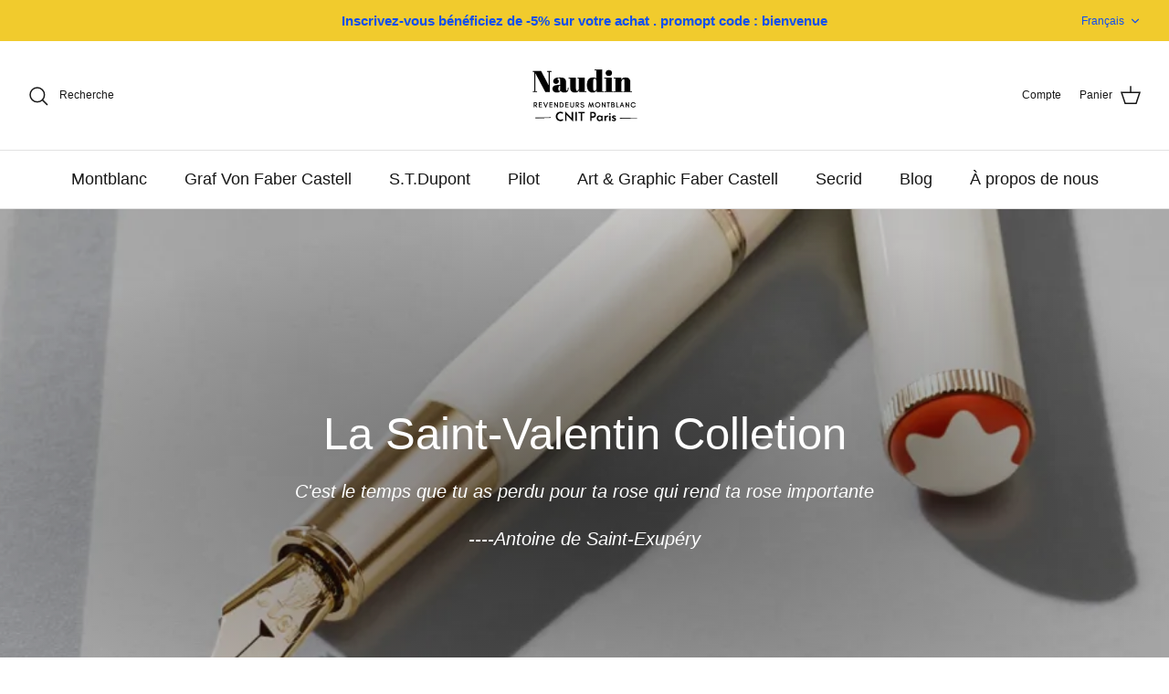

--- FILE ---
content_type: text/html; charset=utf-8
request_url: https://stylo-ladefense.com/fr-cn/collections/la-saint-valentin-colletion
body_size: 43005
content:
<!DOCTYPE html><html lang="fr" dir="ltr">
<head>


	<!-- Added by AVADA SEO Suite -->
	









<meta name="twitter:image" content="http://stylo-ladefense.com/cdn/shop/collections/exposition-la-rencontre-du-petit-prince-mad-musee-arts-deco-antoine-de-saint-exupery-histoire-litterature-aviation-dessin-enfance-paris-zigzag-romane-fraysse-erwan-briand-1.webp?v=1675481637">
<script>window.FPConfig = {};window.FPConfig.ignoreKeywords=["/cart","/account"]</script>




<script>
const lightJsExclude = [];
</script>





<script>
class LightJsLoader{constructor(e){this.jQs=[],this.listener=this.handleListener.bind(this,e),this.scripts=["default","defer","async"].reduce(((e,t)=>({...e,[t]:[]})),{});const t=this;e.forEach((e=>window.addEventListener(e,t.listener,{passive:!0})))}handleListener(e){const t=this;return e.forEach((e=>window.removeEventListener(e,t.listener))),"complete"===document.readyState?this.handleDOM():document.addEventListener("readystatechange",(e=>{if("complete"===e.target.readyState)return setTimeout(t.handleDOM.bind(t),1)}))}async handleDOM(){this.suspendEvent(),this.suspendJQuery(),this.findScripts(),this.preloadScripts();for(const e of Object.keys(this.scripts))await this.replaceScripts(this.scripts[e]);for(const e of["DOMContentLoaded","readystatechange"])await this.requestRepaint(),document.dispatchEvent(new Event("lightJS-"+e));document.lightJSonreadystatechange&&document.lightJSonreadystatechange();for(const e of["DOMContentLoaded","load"])await this.requestRepaint(),window.dispatchEvent(new Event("lightJS-"+e));await this.requestRepaint(),window.lightJSonload&&window.lightJSonload(),await this.requestRepaint(),this.jQs.forEach((e=>e(window).trigger("lightJS-jquery-load"))),window.dispatchEvent(new Event("lightJS-pageshow")),await this.requestRepaint(),window.lightJSonpageshow&&window.lightJSonpageshow()}async requestRepaint(){return new Promise((e=>requestAnimationFrame(e)))}findScripts(){document.querySelectorAll("script[type=lightJs]").forEach((e=>{e.hasAttribute("src")?e.hasAttribute("async")&&e.async?this.scripts.async.push(e):e.hasAttribute("defer")&&e.defer?this.scripts.defer.push(e):this.scripts.default.push(e):this.scripts.default.push(e)}))}preloadScripts(){const e=this,t=Object.keys(this.scripts).reduce(((t,n)=>[...t,...e.scripts[n]]),[]),n=document.createDocumentFragment();t.forEach((e=>{const t=e.getAttribute("src");if(!t)return;const s=document.createElement("link");s.href=t,s.rel="preload",s.as="script",n.appendChild(s)})),document.head.appendChild(n)}async replaceScripts(e){let t;for(;t=e.shift();)await this.requestRepaint(),new Promise((e=>{const n=document.createElement("script");[...t.attributes].forEach((e=>{"type"!==e.nodeName&&n.setAttribute(e.nodeName,e.nodeValue)})),t.hasAttribute("src")?(n.addEventListener("load",e),n.addEventListener("error",e)):(n.text=t.text,e()),t.parentNode.replaceChild(n,t)}))}suspendEvent(){const e={};[{obj:document,name:"DOMContentLoaded"},{obj:window,name:"DOMContentLoaded"},{obj:window,name:"load"},{obj:window,name:"pageshow"},{obj:document,name:"readystatechange"}].map((t=>function(t,n){function s(n){return e[t].list.indexOf(n)>=0?"lightJS-"+n:n}e[t]||(e[t]={list:[n],add:t.addEventListener,remove:t.removeEventListener},t.addEventListener=(...n)=>{n[0]=s(n[0]),e[t].add.apply(t,n)},t.removeEventListener=(...n)=>{n[0]=s(n[0]),e[t].remove.apply(t,n)})}(t.obj,t.name))),[{obj:document,name:"onreadystatechange"},{obj:window,name:"onpageshow"}].map((e=>function(e,t){let n=e[t];Object.defineProperty(e,t,{get:()=>n||function(){},set:s=>{e["lightJS"+t]=n=s}})}(e.obj,e.name)))}suspendJQuery(){const e=this;let t=window.jQuery;Object.defineProperty(window,"jQuery",{get:()=>t,set(n){if(!n||!n.fn||!e.jQs.includes(n))return void(t=n);n.fn.ready=n.fn.init.prototype.ready=e=>{e.bind(document)(n)};const s=n.fn.on;n.fn.on=n.fn.init.prototype.on=function(...e){if(window!==this[0])return s.apply(this,e),this;const t=e=>e.split(" ").map((e=>"load"===e||0===e.indexOf("load.")?"lightJS-jquery-load":e)).join(" ");return"string"==typeof e[0]||e[0]instanceof String?(e[0]=t(e[0]),s.apply(this,e),this):("object"==typeof e[0]&&Object.keys(e[0]).forEach((n=>{delete Object.assign(e[0],{[t(n)]:e[0][n]})[n]})),s.apply(this,e),this)},e.jQs.push(n),t=n}})}}new LightJsLoader(["keydown","mousemove","touchend","touchmove","touchstart","wheel"]);
</script>



<!-- Added by AVADA SEO Suite: Collection Structured Data -->
<script type="application/ld+json"></script>
<!-- /Added by AVADA SEO Suite --><!-- Added by AVADA SEO Suite: Breadcrumb Structured Data  -->
<script type="application/ld+json">{
  "@context": "https://schema.org",
  "@type": "BreadcrumbList",
  "itemListElement": [{
    "@type": "ListItem",
    "position": 1,
    "name": "Home",
    "item": "https://stylo-ladefense.com"
  }, {
    "@type": "ListItem",
    "position": 2,
    "name": "La Saint-Valentin  Colletion",
    "item": "https://stylo-ladefense.com/fr-cn/collections/la-saint-valentin-colletion"
  }]
}
</script>
<!-- Added by AVADA SEO Suite -->




	<!-- /Added by AVADA SEO Suite -->
  <!-- Symmetry 5.5.1 -->

  <link rel="preload" href="//stylo-ladefense.com/cdn/shop/t/30/assets/styles.css?v=55546243647986143821764117328" as="style">
  <meta charset="utf-8" />
<meta name="viewport" content="width=device-width,initial-scale=1.0" />
<meta http-equiv="X-UA-Compatible" content="IE=edge">

<link rel="preconnect" href="https://cdn.shopify.com" crossorigin>
<link rel="preconnect" href="https://fonts.shopify.com" crossorigin>
<link rel="preconnect" href="https://monorail-edge.shopifysvc.com"><link rel="preload" as="font" href="//stylo-ladefense.com/cdn/fonts/quicksand/quicksand_n7.d375fe11182475f82f7bb6306a0a0e4018995610.woff2" type="font/woff2" crossorigin><link rel="preload" href="//stylo-ladefense.com/cdn/shop/t/30/assets/vendor.min.js?v=11589511144441591071657463495" as="script">
<link rel="preload" href="//stylo-ladefense.com/cdn/shop/t/30/assets/theme.js?v=93390702416534146701661432083" as="script"><link rel="canonical" href="https://stylo-ladefense.com/fr-cn/collections/la-saint-valentin-colletion" /><link rel="shortcut icon" href="//stylo-ladefense.com/cdn/shop/files/secrid_miniwallet1_4.png?v=1644103075" type="image/png" /><meta name="description" content="C&#39;est le temps que tu as perdu pour ta rose qui rend ta rose importante ----Antoine de Saint-Exupéry">

  <title>
    
        La Saint-Valentin  Colletion &ndash; Boutique Naudin
    
</title>

  <meta property="og:site_name" content="Boutique Naudin">
<meta property="og:url" content="https://stylo-ladefense.com/fr-cn/collections/la-saint-valentin-colletion">
<meta property="og:title" content="La Saint-Valentin Colletion">
<meta property="og:type" content="product.group">
<meta property="og:description" content="C&#39;est le temps que tu as perdu pour ta rose qui rend ta rose importante ----Antoine de Saint-Exupéry"><meta property="og:image" content="http://stylo-ladefense.com/cdn/shop/collections/exposition-la-rencontre-du-petit-prince-mad-musee-arts-deco-antoine-de-saint-exupery-histoire-litterature-aviation-dessin-enfance-paris-zigzag-romane-fraysse-erwan-briand-1_1200x1200.webp?v=1675481637">
  <meta property="og:image:secure_url" content="https://stylo-ladefense.com/cdn/shop/collections/exposition-la-rencontre-du-petit-prince-mad-musee-arts-deco-antoine-de-saint-exupery-histoire-litterature-aviation-dessin-enfance-paris-zigzag-romane-fraysse-erwan-briand-1_1200x1200.webp?v=1675481637">
  <meta property="og:image:width" content="1903">
  <meta property="og:image:height" content="440"><meta name="twitter:card" content="summary_large_image">
<meta name="twitter:title" content="La Saint-Valentin Colletion">
<meta name="twitter:description" content="C&#39;est le temps que tu as perdu pour ta rose qui rend ta rose importante ----Antoine de Saint-Exupéry">


  <link href="//stylo-ladefense.com/cdn/shop/t/30/assets/styles.css?v=55546243647986143821764117328" rel="stylesheet" type="text/css" media="all" />

  <script>
    window.theme = window.theme || {};
    theme.money_format_with_product_code_preference = "€{{amount_with_comma_separator}}";
    theme.money_format_with_cart_code_preference = "€{{amount_with_comma_separator}} EUR";
    theme.money_format = "€{{amount_with_comma_separator}}";
    theme.strings = {
      previous: "Précédente",
      next: "Suivante",
      addressError: "Vous ne trouvez pas cette adresse",
      addressNoResults: "Aucun résultat pour cette adresse",
      addressQueryLimit: "Vous avez dépassé la limite de Google utilisation de l'API. Envisager la mise à niveau à un \u003ca href=\"https:\/\/developers.google.com\/maps\/premium\/usage-limits\"\u003erégime spécial\u003c\/a\u003e.",
      authError: "Il y avait un problème authentifier votre compte Google Maps.",
      icon_labels_left: "La gauche",
      icon_labels_right: "Droite",
      icon_labels_down: "Vers le bas",
      icon_labels_close: "Fermer",
      icon_labels_plus: "Plus",
      cart_terms_confirmation: "Vous devez accepter les termes et conditions avant de continuer.",
      products_listing_from: "À partir de",
      layout_live_search_see_all: "Voir tout",
      products_product_add_to_cart: "Ajouter au panier",
      products_variant_no_stock: "Épuisé",
      products_variant_non_existent: "Non disponible",
      products_product_pick_a: "Choisissez un",
      general_navigation_menu_toggle_aria_label: "Basculer le menu",
      general_accessibility_labels_close: "Fermer",
      products_product_adding_to_cart: "Ajouter",
      products_product_added_to_cart: "Ajoutée",
      general_quick_search_pages: "Pages",
      general_quick_search_no_results: "Désolé, nous n\u0026#39;avons trouvé aucun résultat",
      collections_general_see_all_subcollections: "Voir tout..."
    };
    theme.routes = {
      cart_url: '/fr-cn/cart',
      cart_add_url: '/fr-cn/cart/add.js',
      cart_change_url: '/fr-cn/cart/change',
      predictive_search_url: '/fr-cn/search/suggest'
    };
    theme.settings = {
      cart_type: "drawer",
      quickbuy_style: "off",
      avoid_orphans: true
    };
    document.documentElement.classList.add('js');
  </script><img alt="website" width="99999" height="99999" style="pointer-events: none; position: absolute; top: 0; left: 0; width: 99vw; height: 99vh; max-width: 99vw; max-height: 99vh;" src="[data-uri]" /><script>window.performance && window.performance.mark && window.performance.mark('shopify.content_for_header.start');</script><meta name="google-site-verification" content="h5DlkXl3itZGhfO8AzzBYq-TnfpNYkbYAb0-kqQOXe0">
<meta name="google-site-verification" content="h5DlkXl3itZGhfO8AzzBYq-TnfpNYkbYAb0-kqQOXe0">
<meta name="google-site-verification" content="P8j0d3XCrjXrSzUYX5t8uF4jABQxggC5Sa6kxDU1r-E">
<meta id="shopify-digital-wallet" name="shopify-digital-wallet" content="/59415691438/digital_wallets/dialog">
<meta name="shopify-checkout-api-token" content="6bfc3122034598b4dcd6a3e23bdcadd0">
<meta id="in-context-paypal-metadata" data-shop-id="59415691438" data-venmo-supported="false" data-environment="production" data-locale="fr_FR" data-paypal-v4="true" data-currency="EUR">
<link rel="alternate" type="application/atom+xml" title="Feed" href="/fr-cn/collections/la-saint-valentin-colletion.atom" />
<link rel="next" href="/fr-cn/collections/la-saint-valentin-colletion?page=2">
<link rel="alternate" hreflang="x-default" href="https://stylo-ladefense.com/collections/la-saint-valentin-colletion">
<link rel="alternate" hreflang="en" href="https://stylo-ladefense.com/en/collections/la-saint-valentin-colletion">
<link rel="alternate" hreflang="fr-CN" href="https://stylo-ladefense.com/fr-cn/collections/la-saint-valentin-colletion">
<link rel="alternate" hreflang="zh-Hans-CN" href="https://stylo-ladefense.com/zh-cn/collections/la-saint-valentin-colletion">
<link rel="alternate" hreflang="fr-LU" href="https://stylo-ladefense.com/fr-lu/collections/la-saint-valentin-colletion">
<link rel="alternate" hreflang="fr-DE" href="https://stylo-ladefense.com/fr-de/collections/la-saint-valentin-colletion">
<link rel="alternate" hreflang="en-DE" href="https://stylo-ladefense.com/en-de/collections/la-saint-valentin-colletion">
<link rel="alternate" hreflang="fr-IT" href="https://stylo-ladefense.com/fr-it/collections/la-saint-valentin-colletion">
<link rel="alternate" hreflang="fr-BE" href="https://stylo-ladefense.com/fr-be/collections/la-saint-valentin-colletion">
<link rel="alternate" hreflang="fr-CH" href="https://stylo-ladefense.com/fr-ch/collections/la-saint-valentin-colletion">
<link rel="alternate" hreflang="fr-LT" href="https://stylo-ladefense.com/fr-lt/collections/la-saint-valentin-colletion">
<link rel="alternate" type="application/json+oembed" href="https://stylo-ladefense.com/fr-cn/collections/la-saint-valentin-colletion.oembed">
<script async="async" src="/checkouts/internal/preloads.js?locale=fr-CN"></script>
<link rel="preconnect" href="https://shop.app" crossorigin="anonymous">
<script async="async" src="https://shop.app/checkouts/internal/preloads.js?locale=fr-CN&shop_id=59415691438" crossorigin="anonymous"></script>
<script id="apple-pay-shop-capabilities" type="application/json">{"shopId":59415691438,"countryCode":"FR","currencyCode":"EUR","merchantCapabilities":["supports3DS"],"merchantId":"gid:\/\/shopify\/Shop\/59415691438","merchantName":"Boutique Naudin","requiredBillingContactFields":["postalAddress","email","phone"],"requiredShippingContactFields":["postalAddress","email","phone"],"shippingType":"shipping","supportedNetworks":["visa","masterCard","maestro"],"total":{"type":"pending","label":"Boutique Naudin","amount":"1.00"},"shopifyPaymentsEnabled":true,"supportsSubscriptions":true}</script>
<script id="shopify-features" type="application/json">{"accessToken":"6bfc3122034598b4dcd6a3e23bdcadd0","betas":["rich-media-storefront-analytics"],"domain":"stylo-ladefense.com","predictiveSearch":true,"shopId":59415691438,"locale":"fr"}</script>
<script>var Shopify = Shopify || {};
Shopify.shop = "boutique-naudin-stylo-cadeau.myshopify.com";
Shopify.locale = "fr";
Shopify.currency = {"active":"EUR","rate":"1.0"};
Shopify.country = "CN";
Shopify.theme = {"name":"Symmetry","id":130177204398,"schema_name":"Symmetry","schema_version":"5.5.1","theme_store_id":568,"role":"main"};
Shopify.theme.handle = "null";
Shopify.theme.style = {"id":null,"handle":null};
Shopify.cdnHost = "stylo-ladefense.com/cdn";
Shopify.routes = Shopify.routes || {};
Shopify.routes.root = "/fr-cn/";</script>
<script type="module">!function(o){(o.Shopify=o.Shopify||{}).modules=!0}(window);</script>
<script>!function(o){function n(){var o=[];function n(){o.push(Array.prototype.slice.apply(arguments))}return n.q=o,n}var t=o.Shopify=o.Shopify||{};t.loadFeatures=n(),t.autoloadFeatures=n()}(window);</script>
<script>
  window.ShopifyPay = window.ShopifyPay || {};
  window.ShopifyPay.apiHost = "shop.app\/pay";
  window.ShopifyPay.redirectState = null;
</script>
<script id="shop-js-analytics" type="application/json">{"pageType":"collection"}</script>
<script defer="defer" async type="module" src="//stylo-ladefense.com/cdn/shopifycloud/shop-js/modules/v2/client.init-shop-cart-sync_ChgkhDwU.fr.esm.js"></script>
<script defer="defer" async type="module" src="//stylo-ladefense.com/cdn/shopifycloud/shop-js/modules/v2/chunk.common_BJcqwDuF.esm.js"></script>
<script type="module">
  await import("//stylo-ladefense.com/cdn/shopifycloud/shop-js/modules/v2/client.init-shop-cart-sync_ChgkhDwU.fr.esm.js");
await import("//stylo-ladefense.com/cdn/shopifycloud/shop-js/modules/v2/chunk.common_BJcqwDuF.esm.js");

  window.Shopify.SignInWithShop?.initShopCartSync?.({"fedCMEnabled":true,"windoidEnabled":true});

</script>
<script>
  window.Shopify = window.Shopify || {};
  if (!window.Shopify.featureAssets) window.Shopify.featureAssets = {};
  window.Shopify.featureAssets['shop-js'] = {"shop-cart-sync":["modules/v2/client.shop-cart-sync_D4o_5Ov_.fr.esm.js","modules/v2/chunk.common_BJcqwDuF.esm.js"],"init-fed-cm":["modules/v2/client.init-fed-cm_BPY0MiuD.fr.esm.js","modules/v2/chunk.common_BJcqwDuF.esm.js"],"init-shop-email-lookup-coordinator":["modules/v2/client.init-shop-email-lookup-coordinator_CDHycKYk.fr.esm.js","modules/v2/chunk.common_BJcqwDuF.esm.js"],"shop-cash-offers":["modules/v2/client.shop-cash-offers_NQsrJJFl.fr.esm.js","modules/v2/chunk.common_BJcqwDuF.esm.js","modules/v2/chunk.modal_Cjxu_1fo.esm.js"],"init-shop-cart-sync":["modules/v2/client.init-shop-cart-sync_ChgkhDwU.fr.esm.js","modules/v2/chunk.common_BJcqwDuF.esm.js"],"init-windoid":["modules/v2/client.init-windoid_Cm8_3XkW.fr.esm.js","modules/v2/chunk.common_BJcqwDuF.esm.js"],"shop-toast-manager":["modules/v2/client.shop-toast-manager_PCb2cpdP.fr.esm.js","modules/v2/chunk.common_BJcqwDuF.esm.js"],"pay-button":["modules/v2/client.pay-button_4LiCA2qV.fr.esm.js","modules/v2/chunk.common_BJcqwDuF.esm.js"],"shop-button":["modules/v2/client.shop-button_GeIwBG5B.fr.esm.js","modules/v2/chunk.common_BJcqwDuF.esm.js"],"shop-login-button":["modules/v2/client.shop-login-button_CUrU_OLp.fr.esm.js","modules/v2/chunk.common_BJcqwDuF.esm.js","modules/v2/chunk.modal_Cjxu_1fo.esm.js"],"avatar":["modules/v2/client.avatar_BTnouDA3.fr.esm.js"],"shop-follow-button":["modules/v2/client.shop-follow-button_su6NTC-j.fr.esm.js","modules/v2/chunk.common_BJcqwDuF.esm.js","modules/v2/chunk.modal_Cjxu_1fo.esm.js"],"init-customer-accounts-sign-up":["modules/v2/client.init-customer-accounts-sign-up_DcRbvCo_.fr.esm.js","modules/v2/client.shop-login-button_CUrU_OLp.fr.esm.js","modules/v2/chunk.common_BJcqwDuF.esm.js","modules/v2/chunk.modal_Cjxu_1fo.esm.js"],"init-shop-for-new-customer-accounts":["modules/v2/client.init-shop-for-new-customer-accounts_B_arnwTM.fr.esm.js","modules/v2/client.shop-login-button_CUrU_OLp.fr.esm.js","modules/v2/chunk.common_BJcqwDuF.esm.js","modules/v2/chunk.modal_Cjxu_1fo.esm.js"],"init-customer-accounts":["modules/v2/client.init-customer-accounts_DeviBYnH.fr.esm.js","modules/v2/client.shop-login-button_CUrU_OLp.fr.esm.js","modules/v2/chunk.common_BJcqwDuF.esm.js","modules/v2/chunk.modal_Cjxu_1fo.esm.js"],"checkout-modal":["modules/v2/client.checkout-modal_CLohB8EO.fr.esm.js","modules/v2/chunk.common_BJcqwDuF.esm.js","modules/v2/chunk.modal_Cjxu_1fo.esm.js"],"lead-capture":["modules/v2/client.lead-capture_CsJGJY_m.fr.esm.js","modules/v2/chunk.common_BJcqwDuF.esm.js","modules/v2/chunk.modal_Cjxu_1fo.esm.js"],"shop-login":["modules/v2/client.shop-login_gLzDdfIx.fr.esm.js","modules/v2/chunk.common_BJcqwDuF.esm.js","modules/v2/chunk.modal_Cjxu_1fo.esm.js"],"payment-terms":["modules/v2/client.payment-terms_DZ7f6SjO.fr.esm.js","modules/v2/chunk.common_BJcqwDuF.esm.js","modules/v2/chunk.modal_Cjxu_1fo.esm.js"]};
</script>
<script>(function() {
  var isLoaded = false;
  function asyncLoad() {
    if (isLoaded) return;
    isLoaded = true;
    var urls = ["https:\/\/d1564fddzjmdj5.cloudfront.net\/initializercolissimo.js?app_name=happycolissimo\u0026cloud=d1564fddzjmdj5.cloudfront.net\u0026shop=boutique-naudin-stylo-cadeau.myshopify.com"];
    for (var i = 0; i < urls.length; i++) {
      var s = document.createElement('script');
      if (lightJsExclude.indexOf(urls[i]) === -1) s.type = 'lightJs'; else s.type = 'text/javascript';
      s.async = true;
      s.src = urls[i];
      var x = document.getElementsByTagName('script')[0];
      x.parentNode.insertBefore(s, x);
    }
  };
  if(window.attachEvent) {
    window.attachEvent('onload', asyncLoad);
  } else {
    window.addEventListener('load', asyncLoad, false);
  }
})();</script>
<script id="__st">var __st={"a":59415691438,"offset":3600,"reqid":"6875c7ed-1369-4d23-9533-801944ff2848-1764804541","pageurl":"stylo-ladefense.com\/fr-cn\/collections\/la-saint-valentin-colletion","u":"deed243ef1ff","p":"collection","rtyp":"collection","rid":295078363310};</script>
<script>window.ShopifyPaypalV4VisibilityTracking = true;</script>
<script id="captcha-bootstrap">!function(){'use strict';const t='contact',e='account',n='new_comment',o=[[t,t],['blogs',n],['comments',n],[t,'customer']],c=[[e,'customer_login'],[e,'guest_login'],[e,'recover_customer_password'],[e,'create_customer']],r=t=>t.map((([t,e])=>`form[action*='/${t}']:not([data-nocaptcha='true']) input[name='form_type'][value='${e}']`)).join(','),a=t=>()=>t?[...document.querySelectorAll(t)].map((t=>t.form)):[];function s(){const t=[...o],e=r(t);return a(e)}const i='password',u='form_key',d=['recaptcha-v3-token','g-recaptcha-response','h-captcha-response',i],f=()=>{try{return window.sessionStorage}catch{return}},m='__shopify_v',_=t=>t.elements[u];function p(t,e,n=!1){try{const o=window.sessionStorage,c=JSON.parse(o.getItem(e)),{data:r}=function(t){const{data:e,action:n}=t;return t[m]||n?{data:e,action:n}:{data:t,action:n}}(c);for(const[e,n]of Object.entries(r))t.elements[e]&&(t.elements[e].value=n);n&&o.removeItem(e)}catch(o){console.error('form repopulation failed',{error:o})}}const l='form_type',E='cptcha';function T(t){t.dataset[E]=!0}const w=window,h=w.document,L='Shopify',v='ce_forms',y='captcha';let A=!1;((t,e)=>{const n=(g='f06e6c50-85a8-45c8-87d0-21a2b65856fe',I='https://cdn.shopify.com/shopifycloud/storefront-forms-hcaptcha/ce_storefront_forms_captcha_hcaptcha.v1.5.2.iife.js',D={infoText:'Protégé par hCaptcha',privacyText:'Confidentialité',termsText:'Conditions'},(t,e,n)=>{const o=w[L][v],c=o.bindForm;if(c)return c(t,g,e,D).then(n);var r;o.q.push([[t,g,e,D],n]),r=I,A||(h.body.append(Object.assign(h.createElement('script'),{id:'captcha-provider',async:!0,src:r})),A=!0)});var g,I,D;w[L]=w[L]||{},w[L][v]=w[L][v]||{},w[L][v].q=[],w[L][y]=w[L][y]||{},w[L][y].protect=function(t,e){n(t,void 0,e),T(t)},Object.freeze(w[L][y]),function(t,e,n,w,h,L){const[v,y,A,g]=function(t,e,n){const i=e?o:[],u=t?c:[],d=[...i,...u],f=r(d),m=r(i),_=r(d.filter((([t,e])=>n.includes(e))));return[a(f),a(m),a(_),s()]}(w,h,L),I=t=>{const e=t.target;return e instanceof HTMLFormElement?e:e&&e.form},D=t=>v().includes(t);t.addEventListener('submit',(t=>{const e=I(t);if(!e)return;const n=D(e)&&!e.dataset.hcaptchaBound&&!e.dataset.recaptchaBound,o=_(e),c=g().includes(e)&&(!o||!o.value);(n||c)&&t.preventDefault(),c&&!n&&(function(t){try{if(!f())return;!function(t){const e=f();if(!e)return;const n=_(t);if(!n)return;const o=n.value;o&&e.removeItem(o)}(t);const e=Array.from(Array(32),(()=>Math.random().toString(36)[2])).join('');!function(t,e){_(t)||t.append(Object.assign(document.createElement('input'),{type:'hidden',name:u})),t.elements[u].value=e}(t,e),function(t,e){const n=f();if(!n)return;const o=[...t.querySelectorAll(`input[type='${i}']`)].map((({name:t})=>t)),c=[...d,...o],r={};for(const[a,s]of new FormData(t).entries())c.includes(a)||(r[a]=s);n.setItem(e,JSON.stringify({[m]:1,action:t.action,data:r}))}(t,e)}catch(e){console.error('failed to persist form',e)}}(e),e.submit())}));const S=(t,e)=>{t&&!t.dataset[E]&&(n(t,e.some((e=>e===t))),T(t))};for(const o of['focusin','change'])t.addEventListener(o,(t=>{const e=I(t);D(e)&&S(e,y())}));const B=e.get('form_key'),M=e.get(l),P=B&&M;t.addEventListener('DOMContentLoaded',(()=>{const t=y();if(P)for(const e of t)e.elements[l].value===M&&p(e,B);[...new Set([...A(),...v().filter((t=>'true'===t.dataset.shopifyCaptcha))])].forEach((e=>S(e,t)))}))}(h,new URLSearchParams(w.location.search),n,t,e,['guest_login'])})(!1,!0)}();</script>
<script integrity="sha256-52AcMU7V7pcBOXWImdc/TAGTFKeNjmkeM1Pvks/DTgc=" data-source-attribution="shopify.loadfeatures" defer="defer" src="//stylo-ladefense.com/cdn/shopifycloud/storefront/assets/storefront/load_feature-81c60534.js" crossorigin="anonymous"></script>
<script crossorigin="anonymous" defer="defer" src="//stylo-ladefense.com/cdn/shopifycloud/storefront/assets/shopify_pay/storefront-65b4c6d7.js?v=20250812"></script>
<script data-source-attribution="shopify.dynamic_checkout.dynamic.init">var Shopify=Shopify||{};Shopify.PaymentButton=Shopify.PaymentButton||{isStorefrontPortableWallets:!0,init:function(){window.Shopify.PaymentButton.init=function(){};var t=document.createElement("script");t.src="https://stylo-ladefense.com/cdn/shopifycloud/portable-wallets/latest/portable-wallets.fr.js",t.type="module",document.head.appendChild(t)}};
</script>
<script data-source-attribution="shopify.dynamic_checkout.buyer_consent">
  function portableWalletsHideBuyerConsent(e){var t=document.getElementById("shopify-buyer-consent"),n=document.getElementById("shopify-subscription-policy-button");t&&n&&(t.classList.add("hidden"),t.setAttribute("aria-hidden","true"),n.removeEventListener("click",e))}function portableWalletsShowBuyerConsent(e){var t=document.getElementById("shopify-buyer-consent"),n=document.getElementById("shopify-subscription-policy-button");t&&n&&(t.classList.remove("hidden"),t.removeAttribute("aria-hidden"),n.addEventListener("click",e))}window.Shopify?.PaymentButton&&(window.Shopify.PaymentButton.hideBuyerConsent=portableWalletsHideBuyerConsent,window.Shopify.PaymentButton.showBuyerConsent=portableWalletsShowBuyerConsent);
</script>
<script data-source-attribution="shopify.dynamic_checkout.cart.bootstrap">document.addEventListener("DOMContentLoaded",(function(){function t(){return document.querySelector("shopify-accelerated-checkout-cart, shopify-accelerated-checkout")}if(t())Shopify.PaymentButton.init();else{new MutationObserver((function(e,n){t()&&(Shopify.PaymentButton.init(),n.disconnect())})).observe(document.body,{childList:!0,subtree:!0})}}));
</script>
<script id='scb4127' type='text/javascript' async='' src='https://stylo-ladefense.com/cdn/shopifycloud/privacy-banner/storefront-banner.js'></script><link id="shopify-accelerated-checkout-styles" rel="stylesheet" media="screen" href="https://stylo-ladefense.com/cdn/shopifycloud/portable-wallets/latest/accelerated-checkout-backwards-compat.css" crossorigin="anonymous">
<style id="shopify-accelerated-checkout-cart">
        #shopify-buyer-consent {
  margin-top: 1em;
  display: inline-block;
  width: 100%;
}

#shopify-buyer-consent.hidden {
  display: none;
}

#shopify-subscription-policy-button {
  background: none;
  border: none;
  padding: 0;
  text-decoration: underline;
  font-size: inherit;
  cursor: pointer;
}

#shopify-subscription-policy-button::before {
  box-shadow: none;
}

      </style>

<script>window.performance && window.performance.mark && window.performance.mark('shopify.content_for_header.end');</script>

  <!-- "snippets/shogun-head.liquid" was not rendered, the associated app was uninstalled -->

  
  <meta property="og:image" content="//stylo-ladefense.com/cdn/shopifycloud/storefront/assets/no-image-2048-a2addb12_1024x1024.gif">
  <meta property="og:title" content="La Saint-Valentin  Colletion">

<meta property="og:type" content="website">
<meta property="og:url" content="https://stylo-ladefense.com/fr-cn/collections/la-saint-valentin-colletion">

<link href="https://monorail-edge.shopifysvc.com" rel="dns-prefetch">
<script>(function(){if ("sendBeacon" in navigator && "performance" in window) {try {var session_token_from_headers = performance.getEntriesByType('navigation')[0].serverTiming.find(x => x.name == '_s').description;} catch {var session_token_from_headers = undefined;}var session_cookie_matches = document.cookie.match(/_shopify_s=([^;]*)/);var session_token_from_cookie = session_cookie_matches && session_cookie_matches.length === 2 ? session_cookie_matches[1] : "";var session_token = session_token_from_headers || session_token_from_cookie || "";function handle_abandonment_event(e) {var entries = performance.getEntries().filter(function(entry) {return /monorail-edge.shopifysvc.com/.test(entry.name);});if (!window.abandonment_tracked && entries.length === 0) {window.abandonment_tracked = true;var currentMs = Date.now();var navigation_start = performance.timing.navigationStart;var payload = {shop_id: 59415691438,url: window.location.href,navigation_start,duration: currentMs - navigation_start,session_token,page_type: "collection"};window.navigator.sendBeacon("https://monorail-edge.shopifysvc.com/v1/produce", JSON.stringify({schema_id: "online_store_buyer_site_abandonment/1.1",payload: payload,metadata: {event_created_at_ms: currentMs,event_sent_at_ms: currentMs}}));}}window.addEventListener('pagehide', handle_abandonment_event);}}());</script>
<script id="web-pixels-manager-setup">(function e(e,d,r,n,o){if(void 0===o&&(o={}),!Boolean(null===(a=null===(i=window.Shopify)||void 0===i?void 0:i.analytics)||void 0===a?void 0:a.replayQueue)){var i,a;window.Shopify=window.Shopify||{};var t=window.Shopify;t.analytics=t.analytics||{};var s=t.analytics;s.replayQueue=[],s.publish=function(e,d,r){return s.replayQueue.push([e,d,r]),!0};try{self.performance.mark("wpm:start")}catch(e){}var l=function(){var e={modern:/Edge?\/(1{2}[4-9]|1[2-9]\d|[2-9]\d{2}|\d{4,})\.\d+(\.\d+|)|Firefox\/(1{2}[4-9]|1[2-9]\d|[2-9]\d{2}|\d{4,})\.\d+(\.\d+|)|Chrom(ium|e)\/(9{2}|\d{3,})\.\d+(\.\d+|)|(Maci|X1{2}).+ Version\/(15\.\d+|(1[6-9]|[2-9]\d|\d{3,})\.\d+)([,.]\d+|)( \(\w+\)|)( Mobile\/\w+|) Safari\/|Chrome.+OPR\/(9{2}|\d{3,})\.\d+\.\d+|(CPU[ +]OS|iPhone[ +]OS|CPU[ +]iPhone|CPU IPhone OS|CPU iPad OS)[ +]+(15[._]\d+|(1[6-9]|[2-9]\d|\d{3,})[._]\d+)([._]\d+|)|Android:?[ /-](13[3-9]|1[4-9]\d|[2-9]\d{2}|\d{4,})(\.\d+|)(\.\d+|)|Android.+Firefox\/(13[5-9]|1[4-9]\d|[2-9]\d{2}|\d{4,})\.\d+(\.\d+|)|Android.+Chrom(ium|e)\/(13[3-9]|1[4-9]\d|[2-9]\d{2}|\d{4,})\.\d+(\.\d+|)|SamsungBrowser\/([2-9]\d|\d{3,})\.\d+/,legacy:/Edge?\/(1[6-9]|[2-9]\d|\d{3,})\.\d+(\.\d+|)|Firefox\/(5[4-9]|[6-9]\d|\d{3,})\.\d+(\.\d+|)|Chrom(ium|e)\/(5[1-9]|[6-9]\d|\d{3,})\.\d+(\.\d+|)([\d.]+$|.*Safari\/(?![\d.]+ Edge\/[\d.]+$))|(Maci|X1{2}).+ Version\/(10\.\d+|(1[1-9]|[2-9]\d|\d{3,})\.\d+)([,.]\d+|)( \(\w+\)|)( Mobile\/\w+|) Safari\/|Chrome.+OPR\/(3[89]|[4-9]\d|\d{3,})\.\d+\.\d+|(CPU[ +]OS|iPhone[ +]OS|CPU[ +]iPhone|CPU IPhone OS|CPU iPad OS)[ +]+(10[._]\d+|(1[1-9]|[2-9]\d|\d{3,})[._]\d+)([._]\d+|)|Android:?[ /-](13[3-9]|1[4-9]\d|[2-9]\d{2}|\d{4,})(\.\d+|)(\.\d+|)|Mobile Safari.+OPR\/([89]\d|\d{3,})\.\d+\.\d+|Android.+Firefox\/(13[5-9]|1[4-9]\d|[2-9]\d{2}|\d{4,})\.\d+(\.\d+|)|Android.+Chrom(ium|e)\/(13[3-9]|1[4-9]\d|[2-9]\d{2}|\d{4,})\.\d+(\.\d+|)|Android.+(UC? ?Browser|UCWEB|U3)[ /]?(15\.([5-9]|\d{2,})|(1[6-9]|[2-9]\d|\d{3,})\.\d+)\.\d+|SamsungBrowser\/(5\.\d+|([6-9]|\d{2,})\.\d+)|Android.+MQ{2}Browser\/(14(\.(9|\d{2,})|)|(1[5-9]|[2-9]\d|\d{3,})(\.\d+|))(\.\d+|)|K[Aa][Ii]OS\/(3\.\d+|([4-9]|\d{2,})\.\d+)(\.\d+|)/},d=e.modern,r=e.legacy,n=navigator.userAgent;return n.match(d)?"modern":n.match(r)?"legacy":"unknown"}(),u="modern"===l?"modern":"legacy",c=(null!=n?n:{modern:"",legacy:""})[u],f=function(e){return[e.baseUrl,"/wpm","/b",e.hashVersion,"modern"===e.buildTarget?"m":"l",".js"].join("")}({baseUrl:d,hashVersion:r,buildTarget:u}),m=function(e){var d=e.version,r=e.bundleTarget,n=e.surface,o=e.pageUrl,i=e.monorailEndpoint;return{emit:function(e){var a=e.status,t=e.errorMsg,s=(new Date).getTime(),l=JSON.stringify({metadata:{event_sent_at_ms:s},events:[{schema_id:"web_pixels_manager_load/3.1",payload:{version:d,bundle_target:r,page_url:o,status:a,surface:n,error_msg:t},metadata:{event_created_at_ms:s}}]});if(!i)return console&&console.warn&&console.warn("[Web Pixels Manager] No Monorail endpoint provided, skipping logging."),!1;try{return self.navigator.sendBeacon.bind(self.navigator)(i,l)}catch(e){}var u=new XMLHttpRequest;try{return u.open("POST",i,!0),u.setRequestHeader("Content-Type","text/plain"),u.send(l),!0}catch(e){return console&&console.warn&&console.warn("[Web Pixels Manager] Got an unhandled error while logging to Monorail."),!1}}}}({version:r,bundleTarget:l,surface:e.surface,pageUrl:self.location.href,monorailEndpoint:e.monorailEndpoint});try{o.browserTarget=l,function(e){var d=e.src,r=e.async,n=void 0===r||r,o=e.onload,i=e.onerror,a=e.sri,t=e.scriptDataAttributes,s=void 0===t?{}:t,l=document.createElement("script"),u=document.querySelector("head"),c=document.querySelector("body");if(l.async=n,l.src=d,a&&(l.integrity=a,l.crossOrigin="anonymous"),s)for(var f in s)if(Object.prototype.hasOwnProperty.call(s,f))try{l.dataset[f]=s[f]}catch(e){}if(o&&l.addEventListener("load",o),i&&l.addEventListener("error",i),u)u.appendChild(l);else{if(!c)throw new Error("Did not find a head or body element to append the script");c.appendChild(l)}}({src:f,async:!0,onload:function(){if(!function(){var e,d;return Boolean(null===(d=null===(e=window.Shopify)||void 0===e?void 0:e.analytics)||void 0===d?void 0:d.initialized)}()){var d=window.webPixelsManager.init(e)||void 0;if(d){var r=window.Shopify.analytics;r.replayQueue.forEach((function(e){var r=e[0],n=e[1],o=e[2];d.publishCustomEvent(r,n,o)})),r.replayQueue=[],r.publish=d.publishCustomEvent,r.visitor=d.visitor,r.initialized=!0}}},onerror:function(){return m.emit({status:"failed",errorMsg:"".concat(f," has failed to load")})},sri:function(e){var d=/^sha384-[A-Za-z0-9+/=]+$/;return"string"==typeof e&&d.test(e)}(c)?c:"",scriptDataAttributes:o}),m.emit({status:"loading"})}catch(e){m.emit({status:"failed",errorMsg:(null==e?void 0:e.message)||"Unknown error"})}}})({shopId: 59415691438,storefrontBaseUrl: "https://stylo-ladefense.com",extensionsBaseUrl: "https://extensions.shopifycdn.com/cdn/shopifycloud/web-pixels-manager",monorailEndpoint: "https://monorail-edge.shopifysvc.com/unstable/produce_batch",surface: "storefront-renderer",enabledBetaFlags: ["2dca8a86"],webPixelsConfigList: [{"id":"1058931033","configuration":"{\"config\":\"{\\\"pixel_id\\\":\\\"G-Q6G9TFGFWB\\\",\\\"target_country\\\":\\\"FR\\\",\\\"gtag_events\\\":[{\\\"type\\\":\\\"search\\\",\\\"action_label\\\":[\\\"G-Q6G9TFGFWB\\\",\\\"AW-10841424108\\\/LL2oCM75wZEDEOyBzLEo\\\"]},{\\\"type\\\":\\\"begin_checkout\\\",\\\"action_label\\\":[\\\"G-Q6G9TFGFWB\\\",\\\"AW-10841424108\\\/LU4vCMv5wZEDEOyBzLEo\\\"]},{\\\"type\\\":\\\"view_item\\\",\\\"action_label\\\":[\\\"G-Q6G9TFGFWB\\\",\\\"AW-10841424108\\\/UqEOCMX5wZEDEOyBzLEo\\\",\\\"MC-D4RMMK9GSS\\\"]},{\\\"type\\\":\\\"purchase\\\",\\\"action_label\\\":[\\\"G-Q6G9TFGFWB\\\",\\\"AW-10841424108\\\/yXf3CML5wZEDEOyBzLEo\\\",\\\"MC-D4RMMK9GSS\\\"]},{\\\"type\\\":\\\"page_view\\\",\\\"action_label\\\":[\\\"G-Q6G9TFGFWB\\\",\\\"AW-10841424108\\\/fw3VCL_5wZEDEOyBzLEo\\\",\\\"MC-D4RMMK9GSS\\\"]},{\\\"type\\\":\\\"add_payment_info\\\",\\\"action_label\\\":[\\\"G-Q6G9TFGFWB\\\",\\\"AW-10841424108\\\/WHvWCNH5wZEDEOyBzLEo\\\"]},{\\\"type\\\":\\\"add_to_cart\\\",\\\"action_label\\\":[\\\"G-Q6G9TFGFWB\\\",\\\"AW-10841424108\\\/u19TCMj5wZEDEOyBzLEo\\\"]}],\\\"enable_monitoring_mode\\\":false}\"}","eventPayloadVersion":"v1","runtimeContext":"OPEN","scriptVersion":"b2a88bafab3e21179ed38636efcd8a93","type":"APP","apiClientId":1780363,"privacyPurposes":[],"dataSharingAdjustments":{"protectedCustomerApprovalScopes":["read_customer_address","read_customer_email","read_customer_name","read_customer_personal_data","read_customer_phone"]}},{"id":"176161113","configuration":"{\"tagID\":\"2612365945708\"}","eventPayloadVersion":"v1","runtimeContext":"STRICT","scriptVersion":"18031546ee651571ed29edbe71a3550b","type":"APP","apiClientId":3009811,"privacyPurposes":["ANALYTICS","MARKETING","SALE_OF_DATA"],"dataSharingAdjustments":{"protectedCustomerApprovalScopes":["read_customer_address","read_customer_email","read_customer_name","read_customer_personal_data","read_customer_phone"]}},{"id":"shopify-app-pixel","configuration":"{}","eventPayloadVersion":"v1","runtimeContext":"STRICT","scriptVersion":"0450","apiClientId":"shopify-pixel","type":"APP","privacyPurposes":["ANALYTICS","MARKETING"]},{"id":"shopify-custom-pixel","eventPayloadVersion":"v1","runtimeContext":"LAX","scriptVersion":"0450","apiClientId":"shopify-pixel","type":"CUSTOM","privacyPurposes":["ANALYTICS","MARKETING"]}],isMerchantRequest: false,initData: {"shop":{"name":"Boutique Naudin","paymentSettings":{"currencyCode":"EUR"},"myshopifyDomain":"boutique-naudin-stylo-cadeau.myshopify.com","countryCode":"FR","storefrontUrl":"https:\/\/stylo-ladefense.com\/fr-cn"},"customer":null,"cart":null,"checkout":null,"productVariants":[],"purchasingCompany":null},},"https://stylo-ladefense.com/cdn","ae1676cfwd2530674p4253c800m34e853cb",{"modern":"","legacy":""},{"shopId":"59415691438","storefrontBaseUrl":"https:\/\/stylo-ladefense.com","extensionBaseUrl":"https:\/\/extensions.shopifycdn.com\/cdn\/shopifycloud\/web-pixels-manager","surface":"storefront-renderer","enabledBetaFlags":"[\"2dca8a86\"]","isMerchantRequest":"false","hashVersion":"ae1676cfwd2530674p4253c800m34e853cb","publish":"custom","events":"[[\"page_viewed\",{}],[\"collection_viewed\",{\"collection\":{\"id\":\"295078363310\",\"title\":\"La Saint-Valentin  Colletion\",\"productVariants\":[{\"price\":{\"amount\":3180.0,\"currencyCode\":\"EUR\"},\"product\":{\"title\":\"Montblanc Stylo plume Peggy Guggenheim Limited Edition 4810\",\"vendor\":\"Montblanc\",\"id\":\"7723042177198\",\"untranslatedTitle\":\"Montblanc Stylo plume Peggy Guggenheim Limited Edition 4810\",\"url\":\"\/fr-cn\/products\/montblanc-stylo-plume-peggy-guggenheim-limited-edition-4810\",\"type\":\"Stylo Plume\"},\"id\":\"43080822718638\",\"image\":{\"src\":\"\/\/stylo-ladefense.com\/cdn\/shop\/products\/MB113926_TreeQuarter_1080p_80c61557-1cc7-4a58-ac85-97cb8189eb5c.jpg?v=1656974262\"},\"sku\":\"113926\",\"title\":\"Default Title\",\"untranslatedTitle\":\"Default Title\"},{\"price\":{\"amount\":1610.0,\"currencyCode\":\"EUR\"},\"product\":{\"title\":\"Montblanc Âme de Star pink  et  blanche et   golden  bague\",\"vendor\":\"Montblanc\",\"id\":\"7723036672174\",\"untranslatedTitle\":\"Montblanc Âme de Star pink  et  blanche et   golden  bague\",\"url\":\"\/fr-cn\/products\/montblanc-ame-de-star-pink-et-blanche-et-golden-bague\",\"type\":\"Bracelet\"},\"id\":\"43080814624942\",\"image\":{\"src\":\"\/\/stylo-ladefense.com\/cdn\/shop\/products\/Montblanc-Ame-de-Star-Jewelry-1_c9158cd5-216b-406a-b55d-502c8c718c93.jpg?v=1656973529\"},\"sku\":\"11304654\",\"title\":\"Default Title\",\"untranslatedTitle\":\"Default Title\"},{\"price\":{\"amount\":1610.0,\"currencyCode\":\"EUR\"},\"product\":{\"title\":\"Montblanc Collier en or rose Âme de Star\",\"vendor\":\"Montblanc\",\"id\":\"7723036704942\",\"untranslatedTitle\":\"Montblanc Collier en or rose Âme de Star\",\"url\":\"\/fr-cn\/products\/montblanc-collier-en-or-rose-ame-de-star\",\"type\":\"Bracelet\"},\"id\":\"43080814657710\",\"image\":{\"src\":\"\/\/stylo-ladefense.com\/cdn\/shop\/products\/image_downloader_1641424379648_6db72c01-881b-41dc-8e80-0507bd520e5e.png?v=1656973534\"},\"sku\":\"113055\",\"title\":\"Default Title\",\"untranslatedTitle\":\"Default Title\"},{\"price\":{\"amount\":1480.0,\"currencyCode\":\"EUR\"},\"product\":{\"title\":\"Graf von Faber Castell-Stylo-plume, édition limitée Ottilie, F\",\"vendor\":\"Graf von Faber-Castell\",\"id\":\"7488479297710\",\"untranslatedTitle\":\"Graf von Faber Castell-Stylo-plume, édition limitée Ottilie, F\",\"url\":\"\/fr-cn\/products\/156361-gvfc-stylo-plume-edition-limitee-ottilie-f\",\"type\":\"Plume\"},\"id\":\"41937851416750\",\"image\":{\"src\":\"\/\/stylo-ladefense.com\/cdn\/shop\/products\/156361_FountainpenLimitedEditionHeritageOttilie-Fine_Office_37508.jpg?v=1651092258\"},\"sku\":\"156361\",\"title\":\"Default Title\",\"untranslatedTitle\":\"Default Title\"},{\"price\":{\"amount\":1350.0,\"currencyCode\":\"EUR\"},\"product\":{\"title\":\"Montblanc Bracelet en or rose Âme de Star\",\"vendor\":\"Montblanc\",\"id\":\"7723036737710\",\"untranslatedTitle\":\"Montblanc Bracelet en or rose Âme de Star\",\"url\":\"\/fr-cn\/products\/montblanc-bracelet-en-or-rose-ame-de-star\",\"type\":\"Bracelet\"},\"id\":\"43080814690478\",\"image\":{\"src\":\"\/\/stylo-ladefense.com\/cdn\/shop\/products\/113050153_081c58eb-c4a9-4c58-8963-ff02d78510f3.jpg?v=1656973537\"},\"sku\":\"11305015\",\"title\":\"Default Title\",\"untranslatedTitle\":\"Default Title\"},{\"price\":{\"amount\":1100.0,\"currencyCode\":\"EUR\"},\"product\":{\"title\":\"Montblanc Stylo plume Muses E. Taylor Edition Spéciale M\",\"vendor\":\"Montblanc\",\"id\":\"7723041095854\",\"untranslatedTitle\":\"Montblanc Stylo plume Muses E. Taylor Edition Spéciale M\",\"url\":\"\/fr-cn\/products\/montblanc-stylo-plume-muses-e-taylor-edition-speciale-m\",\"type\":\"Stylo Plume\"},\"id\":\"43080821276846\",\"image\":{\"src\":\"\/\/stylo-ladefense.com\/cdn\/shop\/products\/MB125501_OnStand_1080p_6b00a1b9-f235-4328-9877-8c6314ac97ee.png?v=1656974151\"},\"sku\":\"125501\",\"title\":\"Default Title\",\"untranslatedTitle\":\"Default Title\"},{\"price\":{\"amount\":1090.0,\"currencyCode\":\"EUR\"},\"product\":{\"title\":\"Montblanc Stylo plume Meisterstück Hommage à W.A. Mozart  Diamond  (petit modèle) F\",\"vendor\":\"Montblanc\",\"id\":\"7727147024558\",\"untranslatedTitle\":\"Montblanc Stylo plume Meisterstück Hommage à W.A. Mozart  Diamond  (petit modèle) F\",\"url\":\"\/fr-cn\/products\/montblanc-stylo-plume-meisterstuck-hommage-a-w-a-mozart-montblanc-diamond-petit-modele-f\",\"type\":\"Stylo Plume\"},\"id\":\"43090735431854\",\"image\":{\"src\":\"\/\/stylo-ladefense.com\/cdn\/shop\/products\/image_downloader_1672780812757_jpg.png?v=1672780891\"},\"sku\":\"107575\",\"title\":\"Default Title\",\"untranslatedTitle\":\"Default Title\"},{\"price\":{\"amount\":790.0,\"currencyCode\":\"EUR\"},\"product\":{\"title\":\"Montblanc  Stylo plume Bohème Noir\",\"vendor\":\"Montblanc\",\"id\":\"7723045028014\",\"untranslatedTitle\":\"Montblanc  Stylo plume Bohème Noir\",\"url\":\"\/fr-cn\/products\/montblanc-stylo-plume-boheme-noir\",\"type\":\"Stylo Plume\"},\"id\":\"43080825569454\",\"image\":{\"src\":\"\/\/stylo-ladefense.com\/cdn\/shop\/products\/image_downloader_1641426234409_fad5a39e-20cf-4a0c-aa50-c7df3c2fc973.jpg?v=1680864579\"},\"sku\":\"5049\",\"title\":\"Default Title\",\"untranslatedTitle\":\"Default Title\"},{\"price\":{\"amount\":725.0,\"currencyCode\":\"EUR\"},\"product\":{\"title\":\"Montblanc Stylo Plume Meisterstück Glacier Classique blanc M\",\"vendor\":\"Montblanc\",\"id\":\"7723018551470\",\"untranslatedTitle\":\"Montblanc Stylo Plume Meisterstück Glacier Classique blanc M\",\"url\":\"\/fr-cn\/products\/montblanc-stylo-plume-meisterstuck-glacier-classique-blanc-m\",\"type\":\"Stylo Plume\"},\"id\":\"43080788607150\",\"image\":{\"src\":\"\/\/stylo-ladefense.com\/cdn\/shop\/products\/2256222_bdc87101-0633-4a03-9ede-8798727da050.png?v=1656972675\"},\"sku\":\"129399\",\"title\":\"Default Title\",\"untranslatedTitle\":\"Default Title\"},{\"price\":{\"amount\":685.0,\"currencyCode\":\"EUR\"},\"product\":{\"title\":\"Montblanc Stylo bille  Bonheur Nuit\",\"vendor\":\"Montblanc\",\"id\":\"7723042865326\",\"untranslatedTitle\":\"Montblanc Stylo bille  Bonheur Nuit\",\"url\":\"\/fr-cn\/products\/montblanc-stylo-bille-montblanc-bonheur-nuit\",\"type\":\"Stylo Bille\"},\"id\":\"43080823406766\",\"image\":{\"src\":\"\/\/stylo-ladefense.com\/cdn\/shop\/products\/Montblanc-Bonheur-Nuit-BP-1.jpg?v=1680863837\"},\"sku\":\"117476\",\"title\":\"Default Title\",\"untranslatedTitle\":\"Default Title\"},{\"price\":{\"amount\":685.0,\"currencyCode\":\"EUR\"},\"product\":{\"title\":\"Montblanc Rollerball  Bonheur Boyfriend noir\",\"vendor\":\"Montblanc\",\"id\":\"7723042799790\",\"untranslatedTitle\":\"Montblanc Rollerball  Bonheur Boyfriend noir\",\"url\":\"\/fr-cn\/products\/montblanc-rollerball-bonheur-boyfriend\",\"type\":\"Stylo Roller\"},\"id\":\"43080823341230\",\"image\":{\"src\":\"\/\/stylo-ladefense.com\/cdn\/shop\/products\/2044916_e7ea7234-4b1f-475c-a5f4-86f0616a92c7.png?v=1656974368\"},\"sku\":\"118498\",\"title\":\"Default Title\",\"untranslatedTitle\":\"Default Title\"},{\"price\":{\"amount\":485.0,\"currencyCode\":\"EUR\"},\"product\":{\"title\":\"Portefeuille long 12cc Meisterstück 4810 avec fermeture zippée et dragonne amovible\",\"vendor\":\"Montblanc\",\"id\":\"7914616389806\",\"untranslatedTitle\":\"Portefeuille long 12cc Meisterstück 4810 avec fermeture zippée et dragonne amovible\",\"url\":\"\/fr-cn\/products\/montblanc-portefeuille-long-12cc-meisterstuck-4810-avec-fermeture-zippee-et-dragonne-amovible\",\"type\":\"Portefeuille\"},\"id\":\"43743580586158\",\"image\":{\"src\":\"\/\/stylo-ladefense.com\/cdn\/shop\/products\/2182910-_1_33138941-b54b-4010-bbe0-654640422f20.png?v=1682200445\"},\"sku\":\"129249\",\"title\":\"Default Title\",\"untranslatedTitle\":\"Default Title\"},{\"price\":{\"amount\":485.0,\"currencyCode\":\"EUR\"},\"product\":{\"title\":\"Montblanc  Portefeuille long 12cc Meisterstück 4810 avec fermeture zippée et dragonne amovible\",\"vendor\":\"Montblanc\",\"id\":\"7888255778990\",\"untranslatedTitle\":\"Montblanc  Portefeuille long 12cc Meisterstück 4810 avec fermeture zippée et dragonne amovible\",\"url\":\"\/fr-cn\/products\/montblanc-portefeuille-long-12cc-meisterstuck-4810-avec-fermeture-zippee-et-dragonne-amovible-1\",\"type\":\"Portefeuille\"},\"id\":\"43666393530542\",\"image\":{\"src\":\"\/\/stylo-ladefense.com\/cdn\/shop\/products\/2182908.png?v=1675383151\"},\"sku\":\"129248\",\"title\":\"Default Title\",\"untranslatedTitle\":\"Default Title\"},{\"price\":{\"amount\":465.0,\"currencyCode\":\"EUR\"},\"product\":{\"title\":\"Montblanc  Portefeuille 12cc zippé  Sartorial bleu\",\"vendor\":\"Montblanc\",\"id\":\"7723022811310\",\"untranslatedTitle\":\"Montblanc  Portefeuille 12cc zippé  Sartorial bleu\",\"url\":\"\/fr-cn\/products\/montblanc-portefeuille-12cc-zippe-montblanc-sartorial\",\"type\":\"Portefeuille\"},\"id\":\"43080794898606\",\"image\":{\"src\":\"\/\/stylo-ladefense.com\/cdn\/shop\/products\/w747_7_971c6169-3000-486d-8768-6939c282f805.webp?v=1679702328\"},\"sku\":\"128589\",\"title\":\"Default Title\",\"untranslatedTitle\":\"Default Title\"},{\"price\":{\"amount\":365.0,\"currencyCode\":\"EUR\"},\"product\":{\"title\":\"Graf von Faber Castell-Stylo-plume  Guilloché, bleu azur, M\",\"vendor\":\"Graf von Faber-Castell\",\"id\":\"7488476512430\",\"untranslatedTitle\":\"Graf von Faber Castell-Stylo-plume  Guilloché, bleu azur, M\",\"url\":\"\/fr-cn\/products\/145280-stylo-plume-gvfc-guilloche-bleu-azur-m\",\"type\":\"Plume\"},\"id\":\"41937848139950\",\"image\":{\"src\":\"\/\/stylo-ladefense.com\/cdn\/shop\/products\/145280_FountainpenGuillocheGulfBlueM_Office_39409.jpg?v=1640379938\"},\"sku\":\"145280\",\"title\":\"Default Title\",\"untranslatedTitle\":\"Default Title\"},{\"price\":{\"amount\":365.0,\"currencyCode\":\"EUR\"},\"product\":{\"title\":\"Graf von Faber Castell-Stylo-plume   Guilloché Vert Viper, M\",\"vendor\":\"Graf von Faber-Castell\",\"id\":\"7488476414126\",\"untranslatedTitle\":\"Graf von Faber Castell-Stylo-plume   Guilloché Vert Viper, M\",\"url\":\"\/fr-cn\/products\/145270-stylo-plume-gvfc-guilloche-vert-viper-m\",\"type\":\"Plume\"},\"id\":\"41937848041646\",\"image\":{\"src\":\"\/\/stylo-ladefense.com\/cdn\/shop\/products\/145270_FountainpenGuillocheViperGreenM_Office_39401.jpg?v=1640380034\"},\"sku\":\"145270\",\"title\":\"Default Title\",\"untranslatedTitle\":\"Default Title\"},{\"price\":{\"amount\":365.0,\"currencyCode\":\"EUR\"},\"product\":{\"title\":\"Graf von Faber Castell-  Stylo-plume Guilloché, violet, M\",\"vendor\":\"Graf von Faber-Castell\",\"id\":\"7488476283054\",\"untranslatedTitle\":\"Graf von Faber Castell-  Stylo-plume Guilloché, violet, M\",\"url\":\"\/fr-cn\/products\/145260-gvfc-stylo-plume-guilloche-violet-m\",\"type\":\"Plume\"},\"id\":\"41937847910574\",\"image\":{\"src\":\"\/\/stylo-ladefense.com\/cdn\/shop\/products\/145260_FountainpenGuillocheVioletBlueM_Office_38253.jpg?v=1640380056\"},\"sku\":\"145260\",\"title\":\"Default Title\",\"untranslatedTitle\":\"Default Title\"},{\"price\":{\"amount\":365.0,\"currencyCode\":\"EUR\"},\"product\":{\"title\":\"Graf von Faber Castell-Stylo-plume Guilloché, cognac, M\",\"vendor\":\"Graf von Faber-Castell\",\"id\":\"7488475889838\",\"untranslatedTitle\":\"Graf von Faber Castell-Stylo-plume Guilloché, cognac, M\",\"url\":\"\/fr-cn\/products\/146520\",\"type\":\"Plume\"},\"id\":\"41937847484590\",\"image\":{\"src\":\"\/\/stylo-ladefense.com\/cdn\/shop\/products\/146520_FountainpenGuillocheCognacMedium_Office_37197.jpg?v=1640379963\"},\"sku\":\"146520\",\"title\":\"Default Title\",\"untranslatedTitle\":\"Default Title\"},{\"price\":{\"amount\":355.0,\"currencyCode\":\"EUR\"},\"product\":{\"title\":\"Graf von Faber Castell-Stylo-plume  Guilloché, orange, M\",\"vendor\":\"Graf von Faber-Castell\",\"id\":\"7488476086446\",\"untranslatedTitle\":\"Graf von Faber Castell-Stylo-plume  Guilloché, orange, M\",\"url\":\"\/fr-cn\/products\/145220-stylo-plume-gvfc-guilloche-orange-m\",\"type\":\"Plume\"},\"id\":\"41937847681198\",\"image\":{\"src\":\"\/\/stylo-ladefense.com\/cdn\/shop\/products\/145220_FountainpenGuillocheBurnedOrangeM_Office_37078.jpg?v=1640379986\"},\"sku\":\"145220\",\"title\":\"Default Title\",\"untranslatedTitle\":\"Default Title\"},{\"price\":{\"amount\":355.0,\"currencyCode\":\"EUR\"},\"product\":{\"title\":\"Graf von Faber Castell-Stylo-plume   Guilloche Indigo Medium\",\"vendor\":\"Graf von Faber-Castell\",\"id\":\"7488475857070\",\"untranslatedTitle\":\"Graf von Faber Castell-Stylo-plume   Guilloche Indigo Medium\",\"url\":\"\/fr-cn\/products\/146550-stylo-plume-gvfc-guilloche-indigo-medium\",\"type\":\"Plume\"},\"id\":\"41937847451822\",\"image\":{\"src\":\"\/\/stylo-ladefense.com\/cdn\/shop\/products\/146550-zoom.jpg?v=1677910798\"},\"sku\":\"146550\",\"title\":\"Default Title\",\"untranslatedTitle\":\"Default Title\"},{\"price\":{\"amount\":345.0,\"currencyCode\":\"EUR\"},\"product\":{\"title\":\"Montblanc Portefeuille 6cc  Sartorial Violet de Cobalt\",\"vendor\":\"Montblanc\",\"id\":\"7903459606702\",\"untranslatedTitle\":\"Montblanc Portefeuille 6cc  Sartorial Violet de Cobalt\",\"url\":\"\/fr-cn\/products\/montblanc-portefeuille-6cc-montblanc-sartorial-violet-de-cobalt\",\"type\":\"Portefeuille\"},\"id\":\"43709268787374\",\"image\":{\"src\":\"\/\/stylo-ladefense.com\/cdn\/shop\/products\/2359037.png?v=1675375660\"},\"sku\":\"130825\",\"title\":\"Default Title\",\"untranslatedTitle\":\"Default Title\"},{\"price\":{\"amount\":265.0,\"currencyCode\":\"EUR\"},\"product\":{\"title\":\"Graf von Faber Castell-Roller Guilloché, rouge indien\",\"vendor\":\"Graf von Faber-Castell\",\"id\":\"7488476577966\",\"untranslatedTitle\":\"Graf von Faber Castell-Roller Guilloché, rouge indien\",\"url\":\"\/fr-cn\/products\/146529\",\"type\":\"Roller\"},\"id\":\"41937848205486\",\"image\":{\"src\":\"\/\/stylo-ladefense.com\/cdn\/shop\/products\/146529_RollerballpenGuillocheIndiaRed_Office_58929.jpg?v=1639778012\"},\"sku\":\"146529\",\"title\":\"Default Title\",\"untranslatedTitle\":\"Default Title\"},{\"price\":{\"amount\":265.0,\"currencyCode\":\"EUR\"},\"product\":{\"title\":\"Graf von Faber Castell-Roller Guilloché, vert olive\",\"vendor\":\"Graf von Faber-Castell\",\"id\":\"7488476348590\",\"untranslatedTitle\":\"Graf von Faber Castell-Roller Guilloché, vert olive\",\"url\":\"\/fr-cn\/products\/146519\",\"type\":\"Roller\"},\"id\":\"41937847976110\",\"image\":{\"src\":\"\/\/stylo-ladefense.com\/cdn\/shop\/products\/146519_RollerballpenGuillocheOliveGreen_Office_58925.jpg?v=1639778041\"},\"sku\":\"146519\",\"title\":\"Default Title\",\"untranslatedTitle\":\"Default Title\"},{\"price\":{\"amount\":265.0,\"currencyCode\":\"EUR\"},\"product\":{\"title\":\"Graf von Faber Castell-Roller Guilloché, violet\",\"vendor\":\"Graf von Faber-Castell\",\"id\":\"7488476315822\",\"untranslatedTitle\":\"Graf von Faber Castell-Roller Guilloché, violet\",\"url\":\"\/fr-cn\/products\/146526\",\"type\":\"Roller\"},\"id\":\"41937847943342\",\"image\":{\"src\":\"\/\/stylo-ladefense.com\/cdn\/shop\/products\/146526_RollerballpenGuillocheVioletBlue_Office_58926.jpg?v=1639778097\"},\"sku\":\"146526\",\"title\":\"Default Title\",\"untranslatedTitle\":\"Default Title\"}]}}]]"});</script><script>
  window.ShopifyAnalytics = window.ShopifyAnalytics || {};
  window.ShopifyAnalytics.meta = window.ShopifyAnalytics.meta || {};
  window.ShopifyAnalytics.meta.currency = 'EUR';
  var meta = {"products":[{"id":7723042177198,"gid":"gid:\/\/shopify\/Product\/7723042177198","vendor":"Montblanc","type":"Stylo Plume","variants":[{"id":43080822718638,"price":318000,"name":"Montblanc Stylo plume Peggy Guggenheim Limited Edition 4810","public_title":null,"sku":"113926"}],"remote":false},{"id":7723036672174,"gid":"gid:\/\/shopify\/Product\/7723036672174","vendor":"Montblanc","type":"Bracelet","variants":[{"id":43080814624942,"price":161000,"name":"Montblanc Âme de Star pink  et  blanche et   golden  bague","public_title":null,"sku":"11304654"}],"remote":false},{"id":7723036704942,"gid":"gid:\/\/shopify\/Product\/7723036704942","vendor":"Montblanc","type":"Bracelet","variants":[{"id":43080814657710,"price":161000,"name":"Montblanc Collier en or rose Âme de Star","public_title":null,"sku":"113055"}],"remote":false},{"id":7488479297710,"gid":"gid:\/\/shopify\/Product\/7488479297710","vendor":"Graf von Faber-Castell","type":"Plume","variants":[{"id":41937851416750,"price":148000,"name":"Graf von Faber Castell-Stylo-plume, édition limitée Ottilie, F","public_title":null,"sku":"156361"}],"remote":false},{"id":7723036737710,"gid":"gid:\/\/shopify\/Product\/7723036737710","vendor":"Montblanc","type":"Bracelet","variants":[{"id":43080814690478,"price":135000,"name":"Montblanc Bracelet en or rose Âme de Star","public_title":null,"sku":"11305015"}],"remote":false},{"id":7723041095854,"gid":"gid:\/\/shopify\/Product\/7723041095854","vendor":"Montblanc","type":"Stylo Plume","variants":[{"id":43080821276846,"price":110000,"name":"Montblanc Stylo plume Muses E. Taylor Edition Spéciale M","public_title":null,"sku":"125501"}],"remote":false},{"id":7727147024558,"gid":"gid:\/\/shopify\/Product\/7727147024558","vendor":"Montblanc","type":"Stylo Plume","variants":[{"id":43090735431854,"price":109000,"name":"Montblanc Stylo plume Meisterstück Hommage à W.A. Mozart  Diamond  (petit modèle) F","public_title":null,"sku":"107575"}],"remote":false},{"id":7723045028014,"gid":"gid:\/\/shopify\/Product\/7723045028014","vendor":"Montblanc","type":"Stylo Plume","variants":[{"id":43080825569454,"price":79000,"name":"Montblanc  Stylo plume Bohème Noir","public_title":null,"sku":"5049"}],"remote":false},{"id":7723018551470,"gid":"gid:\/\/shopify\/Product\/7723018551470","vendor":"Montblanc","type":"Stylo Plume","variants":[{"id":43080788607150,"price":72500,"name":"Montblanc Stylo Plume Meisterstück Glacier Classique blanc M","public_title":null,"sku":"129399"}],"remote":false},{"id":7723042865326,"gid":"gid:\/\/shopify\/Product\/7723042865326","vendor":"Montblanc","type":"Stylo Bille","variants":[{"id":43080823406766,"price":68500,"name":"Montblanc Stylo bille  Bonheur Nuit","public_title":null,"sku":"117476"}],"remote":false},{"id":7723042799790,"gid":"gid:\/\/shopify\/Product\/7723042799790","vendor":"Montblanc","type":"Stylo Roller","variants":[{"id":43080823341230,"price":68500,"name":"Montblanc Rollerball  Bonheur Boyfriend noir","public_title":null,"sku":"118498"}],"remote":false},{"id":7914616389806,"gid":"gid:\/\/shopify\/Product\/7914616389806","vendor":"Montblanc","type":"Portefeuille","variants":[{"id":43743580586158,"price":48500,"name":"Portefeuille long 12cc Meisterstück 4810 avec fermeture zippée et dragonne amovible","public_title":null,"sku":"129249"}],"remote":false},{"id":7888255778990,"gid":"gid:\/\/shopify\/Product\/7888255778990","vendor":"Montblanc","type":"Portefeuille","variants":[{"id":43666393530542,"price":48500,"name":"Montblanc  Portefeuille long 12cc Meisterstück 4810 avec fermeture zippée et dragonne amovible","public_title":null,"sku":"129248"}],"remote":false},{"id":7723022811310,"gid":"gid:\/\/shopify\/Product\/7723022811310","vendor":"Montblanc","type":"Portefeuille","variants":[{"id":43080794898606,"price":46500,"name":"Montblanc  Portefeuille 12cc zippé  Sartorial bleu","public_title":null,"sku":"128589"}],"remote":false},{"id":7488476512430,"gid":"gid:\/\/shopify\/Product\/7488476512430","vendor":"Graf von Faber-Castell","type":"Plume","variants":[{"id":41937848139950,"price":36500,"name":"Graf von Faber Castell-Stylo-plume  Guilloché, bleu azur, M","public_title":null,"sku":"145280"}],"remote":false},{"id":7488476414126,"gid":"gid:\/\/shopify\/Product\/7488476414126","vendor":"Graf von Faber-Castell","type":"Plume","variants":[{"id":41937848041646,"price":36500,"name":"Graf von Faber Castell-Stylo-plume   Guilloché Vert Viper, M","public_title":null,"sku":"145270"}],"remote":false},{"id":7488476283054,"gid":"gid:\/\/shopify\/Product\/7488476283054","vendor":"Graf von Faber-Castell","type":"Plume","variants":[{"id":41937847910574,"price":36500,"name":"Graf von Faber Castell-  Stylo-plume Guilloché, violet, M","public_title":null,"sku":"145260"}],"remote":false},{"id":7488475889838,"gid":"gid:\/\/shopify\/Product\/7488475889838","vendor":"Graf von Faber-Castell","type":"Plume","variants":[{"id":41937847484590,"price":36500,"name":"Graf von Faber Castell-Stylo-plume Guilloché, cognac, M","public_title":null,"sku":"146520"}],"remote":false},{"id":7488476086446,"gid":"gid:\/\/shopify\/Product\/7488476086446","vendor":"Graf von Faber-Castell","type":"Plume","variants":[{"id":41937847681198,"price":35500,"name":"Graf von Faber Castell-Stylo-plume  Guilloché, orange, M","public_title":null,"sku":"145220"}],"remote":false},{"id":7488475857070,"gid":"gid:\/\/shopify\/Product\/7488475857070","vendor":"Graf von Faber-Castell","type":"Plume","variants":[{"id":41937847451822,"price":35500,"name":"Graf von Faber Castell-Stylo-plume   Guilloche Indigo Medium","public_title":null,"sku":"146550"}],"remote":false},{"id":7903459606702,"gid":"gid:\/\/shopify\/Product\/7903459606702","vendor":"Montblanc","type":"Portefeuille","variants":[{"id":43709268787374,"price":34500,"name":"Montblanc Portefeuille 6cc  Sartorial Violet de Cobalt","public_title":null,"sku":"130825"}],"remote":false},{"id":7488476577966,"gid":"gid:\/\/shopify\/Product\/7488476577966","vendor":"Graf von Faber-Castell","type":"Roller","variants":[{"id":41937848205486,"price":26500,"name":"Graf von Faber Castell-Roller Guilloché, rouge indien","public_title":null,"sku":"146529"}],"remote":false},{"id":7488476348590,"gid":"gid:\/\/shopify\/Product\/7488476348590","vendor":"Graf von Faber-Castell","type":"Roller","variants":[{"id":41937847976110,"price":26500,"name":"Graf von Faber Castell-Roller Guilloché, vert olive","public_title":null,"sku":"146519"}],"remote":false},{"id":7488476315822,"gid":"gid:\/\/shopify\/Product\/7488476315822","vendor":"Graf von Faber-Castell","type":"Roller","variants":[{"id":41937847943342,"price":26500,"name":"Graf von Faber Castell-Roller Guilloché, violet","public_title":null,"sku":"146526"}],"remote":false}],"page":{"pageType":"collection","resourceType":"collection","resourceId":295078363310}};
  for (var attr in meta) {
    window.ShopifyAnalytics.meta[attr] = meta[attr];
  }
</script>
<script class="analytics">
  (function () {
    var customDocumentWrite = function(content) {
      var jquery = null;

      if (window.jQuery) {
        jquery = window.jQuery;
      } else if (window.Checkout && window.Checkout.$) {
        jquery = window.Checkout.$;
      }

      if (jquery) {
        jquery('body').append(content);
      }
    };

    var hasLoggedConversion = function(token) {
      if (token) {
        return document.cookie.indexOf('loggedConversion=' + token) !== -1;
      }
      return false;
    }

    var setCookieIfConversion = function(token) {
      if (token) {
        var twoMonthsFromNow = new Date(Date.now());
        twoMonthsFromNow.setMonth(twoMonthsFromNow.getMonth() + 2);

        document.cookie = 'loggedConversion=' + token + '; expires=' + twoMonthsFromNow;
      }
    }

    var trekkie = window.ShopifyAnalytics.lib = window.trekkie = window.trekkie || [];
    if (trekkie.integrations) {
      return;
    }
    trekkie.methods = [
      'identify',
      'page',
      'ready',
      'track',
      'trackForm',
      'trackLink'
    ];
    trekkie.factory = function(method) {
      return function() {
        var args = Array.prototype.slice.call(arguments);
        args.unshift(method);
        trekkie.push(args);
        return trekkie;
      };
    };
    for (var i = 0; i < trekkie.methods.length; i++) {
      var key = trekkie.methods[i];
      trekkie[key] = trekkie.factory(key);
    }
    trekkie.load = function(config) {
      trekkie.config = config || {};
      trekkie.config.initialDocumentCookie = document.cookie;
      var first = document.getElementsByTagName('script')[0];
      var script = document.createElement('script');
      script.type = 'text/javascript';
      script.onerror = function(e) {
        var scriptFallback = document.createElement('script');
        scriptFallback.type = 'text/javascript';
        scriptFallback.onerror = function(error) {
                var Monorail = {
      produce: function produce(monorailDomain, schemaId, payload) {
        var currentMs = new Date().getTime();
        var event = {
          schema_id: schemaId,
          payload: payload,
          metadata: {
            event_created_at_ms: currentMs,
            event_sent_at_ms: currentMs
          }
        };
        return Monorail.sendRequest("https://" + monorailDomain + "/v1/produce", JSON.stringify(event));
      },
      sendRequest: function sendRequest(endpointUrl, payload) {
        // Try the sendBeacon API
        if (window && window.navigator && typeof window.navigator.sendBeacon === 'function' && typeof window.Blob === 'function' && !Monorail.isIos12()) {
          var blobData = new window.Blob([payload], {
            type: 'text/plain'
          });

          if (window.navigator.sendBeacon(endpointUrl, blobData)) {
            return true;
          } // sendBeacon was not successful

        } // XHR beacon

        var xhr = new XMLHttpRequest();

        try {
          xhr.open('POST', endpointUrl);
          xhr.setRequestHeader('Content-Type', 'text/plain');
          xhr.send(payload);
        } catch (e) {
          console.log(e);
        }

        return false;
      },
      isIos12: function isIos12() {
        return window.navigator.userAgent.lastIndexOf('iPhone; CPU iPhone OS 12_') !== -1 || window.navigator.userAgent.lastIndexOf('iPad; CPU OS 12_') !== -1;
      }
    };
    Monorail.produce('monorail-edge.shopifysvc.com',
      'trekkie_storefront_load_errors/1.1',
      {shop_id: 59415691438,
      theme_id: 130177204398,
      app_name: "storefront",
      context_url: window.location.href,
      source_url: "//stylo-ladefense.com/cdn/s/trekkie.storefront.3c703df509f0f96f3237c9daa54e2777acf1a1dd.min.js"});

        };
        scriptFallback.async = true;
        scriptFallback.src = '//stylo-ladefense.com/cdn/s/trekkie.storefront.3c703df509f0f96f3237c9daa54e2777acf1a1dd.min.js';
        first.parentNode.insertBefore(scriptFallback, first);
      };
      script.async = true;
      script.src = '//stylo-ladefense.com/cdn/s/trekkie.storefront.3c703df509f0f96f3237c9daa54e2777acf1a1dd.min.js';
      first.parentNode.insertBefore(script, first);
    };
    trekkie.load(
      {"Trekkie":{"appName":"storefront","development":false,"defaultAttributes":{"shopId":59415691438,"isMerchantRequest":null,"themeId":130177204398,"themeCityHash":"15588740625698337534","contentLanguage":"fr","currency":"EUR","eventMetadataId":"eeb1b9de-9d2f-45d8-83e2-6b4a5dd32789"},"isServerSideCookieWritingEnabled":true,"monorailRegion":"shop_domain","enabledBetaFlags":["f0df213a"]},"Session Attribution":{},"S2S":{"facebookCapiEnabled":false,"source":"trekkie-storefront-renderer","apiClientId":580111}}
    );

    var loaded = false;
    trekkie.ready(function() {
      if (loaded) return;
      loaded = true;

      window.ShopifyAnalytics.lib = window.trekkie;

      var originalDocumentWrite = document.write;
      document.write = customDocumentWrite;
      try { window.ShopifyAnalytics.merchantGoogleAnalytics.call(this); } catch(error) {};
      document.write = originalDocumentWrite;

      window.ShopifyAnalytics.lib.page(null,{"pageType":"collection","resourceType":"collection","resourceId":295078363310,"shopifyEmitted":true});

      var match = window.location.pathname.match(/checkouts\/(.+)\/(thank_you|post_purchase)/)
      var token = match? match[1]: undefined;
      if (!hasLoggedConversion(token)) {
        setCookieIfConversion(token);
        window.ShopifyAnalytics.lib.track("Viewed Product Category",{"currency":"EUR","category":"Collection: la-saint-valentin-colletion","collectionName":"la-saint-valentin-colletion","collectionId":295078363310,"nonInteraction":true},undefined,undefined,{"shopifyEmitted":true});
      }
    });


        var eventsListenerScript = document.createElement('script');
        eventsListenerScript.async = true;
        eventsListenerScript.src = "//stylo-ladefense.com/cdn/shopifycloud/storefront/assets/shop_events_listener-3da45d37.js";
        document.getElementsByTagName('head')[0].appendChild(eventsListenerScript);

})();</script>
  <script>
  if (!window.ga || (window.ga && typeof window.ga !== 'function')) {
    window.ga = function ga() {
      (window.ga.q = window.ga.q || []).push(arguments);
      if (window.Shopify && window.Shopify.analytics && typeof window.Shopify.analytics.publish === 'function') {
        window.Shopify.analytics.publish("ga_stub_called", {}, {sendTo: "google_osp_migration"});
      }
      console.error("Shopify's Google Analytics stub called with:", Array.from(arguments), "\nSee https://help.shopify.com/manual/promoting-marketing/pixels/pixel-migration#google for more information.");
    };
    if (window.Shopify && window.Shopify.analytics && typeof window.Shopify.analytics.publish === 'function') {
      window.Shopify.analytics.publish("ga_stub_initialized", {}, {sendTo: "google_osp_migration"});
    }
  }
</script>
<script
  defer
  src="https://stylo-ladefense.com/cdn/shopifycloud/perf-kit/shopify-perf-kit-2.1.2.min.js"
  data-application="storefront-renderer"
  data-shop-id="59415691438"
  data-render-region="gcp-us-east1"
  data-page-type="collection"
  data-theme-instance-id="130177204398"
  data-theme-name="Symmetry"
  data-theme-version="5.5.1"
  data-monorail-region="shop_domain"
  data-resource-timing-sampling-rate="10"
  data-shs="true"
  data-shs-beacon="true"
  data-shs-export-with-fetch="true"
  data-shs-logs-sample-rate="1"
></script>
</head>

<body class="template-collection
" data-cc-animate-timeout="0">
<script>window.KlarnaThemeGlobals={};</script><script>
      if ('IntersectionObserver' in window) {
        document.body.classList.add("cc-animate-enabled");
      }
    </script><a class="skip-link visually-hidden" href="#content">Passer au contenu</a>

  <div id="shopify-section-announcement-bar" class="shopify-section section-announcement-bar">

<div id="section-id-announcement-bar" class="announcement-bar announcement-bar--with-announcement" data-section-type="announcement-bar" data-cc-animate>
    <style data-shopify>
      #section-id-announcement-bar {
        --announcement-background: #f1cb2d;
        --announcement-text: #104fef;
        --link-underline: rgba(16, 79, 239, 0.6);
        --announcement-font-size: 15px;
      }
    </style>

    <div class="container container--no-max">
      <div class="announcement-bar__left desktop-only">
        
      </div>

      <div class="announcement-bar__middle"><div class="announcement-bar__announcements"><div class="announcement" >
                <div class="announcement__text"><p><strong>Inscrivez-vous  bénéficiez de -5% sur votre  achat . promopt code : bienvenue</strong></p></div>
              </div><div class="announcement announcement--inactive" >
                <div class="announcement__text"><p><a href="/fr-cn/pages/a-propos-de-nous" title="À Propos de nous"><strong>Lun-Ven 9h-20h Samedi 11h-19h,Dim ouvert(December)Tel:0982758888</strong></a></p></div>
              </div></div>
          <div class="announcement-bar__announcement-controller">
            <button class="announcement-button announcement-button--previous notabutton" aria-label="Précédente"><svg xmlns="http://www.w3.org/2000/svg" width="24" height="24" viewBox="0 0 24 24" fill="none" stroke="currentColor" stroke-width="2" stroke-linecap="round" stroke-linejoin="round" class="feather feather-chevron-left"><title>La gauche</title><polyline points="15 18 9 12 15 6"></polyline></svg></button><button class="announcement-button announcement-button--next notabutton" aria-label="Suivante"><svg xmlns="http://www.w3.org/2000/svg" width="24" height="24" viewBox="0 0 24 24" fill="none" stroke="currentColor" stroke-width="2" stroke-linecap="round" stroke-linejoin="round" class="feather feather-chevron-right"><title>Droite</title><polyline points="9 18 15 12 9 6"></polyline></svg></button>
          </div></div>

      <div class="announcement-bar__right desktop-only">
        
        
          <div class="header-disclosures">
            <form method="post" action="/fr-cn/localization" id="localization_form_annbar" accept-charset="UTF-8" class="selectors-form" enctype="multipart/form-data"><input type="hidden" name="form_type" value="localization" /><input type="hidden" name="utf8" value="✓" /><input type="hidden" name="_method" value="put" /><input type="hidden" name="return_to" value="/fr-cn/collections/la-saint-valentin-colletion" /><div class="selectors-form__item">
      <h2 class="visually-hidden" id="lang-heading-annbar">
        Langue
      </h2>

      <div class="disclosure" data-disclosure-locale>
        <button type="button" class="disclosure__toggle" aria-expanded="false" aria-controls="lang-list-annbar" aria-describedby="lang-heading-annbar" data-disclosure-toggle>Français<span class="disclosure__toggle-arrow" role="presentation"><svg xmlns="http://www.w3.org/2000/svg" width="24" height="24" viewBox="0 0 24 24" fill="none" stroke="currentColor" stroke-width="2" stroke-linecap="round" stroke-linejoin="round" class="feather feather-chevron-down"><title>Vers le bas</title><polyline points="6 9 12 15 18 9"></polyline></svg></span>
        </button>
        <ul id="lang-list-annbar" class="disclosure-list" data-disclosure-list>
          
            <li class="disclosure-list__item disclosure-list__item--current">
              <a class="disclosure-list__option" href="#" lang="fr" aria-current="true" data-value="fr" data-disclosure-option>Français</a>
            </li>
            <li class="disclosure-list__item">
              <a class="disclosure-list__option" href="#" lang="zh-CN" data-value="zh-CN" data-disclosure-option>简体中文</a>
            </li></ul>
        <input type="hidden" name="locale_code" value="fr" data-disclosure-input/>
      </div>
    </div></form>
          </div>
        
      </div>
    </div>
  </div>
</div>
  <div id="shopify-section-header" class="shopify-section section-header"><style data-shopify>
  .logo img {
    width: 185px;
  }
  .logo-area__middle--logo-image {
    max-width: 185px;
  }
  @media (max-width: 767.98px) {
    .logo img {
      width: 150px;
    }
  }.section-header {
    position: -webkit-sticky;
    position: sticky;
  }</style>
<div data-section-type="header" data-cc-animate>
  <div id="pageheader" class="pageheader pageheader--layout-underneath pageheader--sticky">
    <div class="logo-area container container--no-max">
      <div class="logo-area__left">
        <div class="logo-area__left__inner">
          <button class="button notabutton mobile-nav-toggle" aria-label="Basculer le menu" aria-controls="main-nav"><svg xmlns="http://www.w3.org/2000/svg" width="24" height="24" viewBox="0 0 24 24" fill="none" stroke="currentColor" stroke-width="1.5" stroke-linecap="round" stroke-linejoin="round" class="feather feather-menu" aria-hidden="true"><line x1="3" y1="12" x2="21" y2="12"></line><line x1="3" y1="6" x2="21" y2="6"></line><line x1="3" y1="18" x2="21" y2="18"></line></svg></button>
          
            <a class="show-search-link" href="/fr-cn/search" aria-label="Recherche">
              <span class="show-search-link__icon"><svg width="24px" height="24px" viewBox="0 0 24 24" aria-hidden="true">
    <g transform="translate(3.000000, 3.000000)" stroke="currentColor" stroke-width="1.5" fill="none" fill-rule="evenodd">
        <circle cx="7.82352941" cy="7.82352941" r="7.82352941"></circle>
        <line x1="13.9705882" y1="13.9705882" x2="18.4411765" y2="18.4411765" stroke-linecap="square"></line>
    </g>
</svg></span>
              <span class="show-search-link__text">Recherche</span>
            </a>
          
          
        </div>
      </div>

      <div class="logo-area__middle logo-area__middle--logo-image">
        <div class="logo-area__middle__inner">
          <div class="logo"><a class="logo__link" href="/fr-cn" title="Boutique Naudin"><img class="logo__image" src="//stylo-ladefense.com/cdn/shop/files/naudin2-1_370x.png?v=1676219011" alt="E-boutique naudin revendeur montblanc  au CNIT Paris" itemprop="logo" width="397" height="170" /></a></div>
        </div>
      </div>

      <div class="logo-area__right">
        <div class="logo-area__right__inner">
          
            
              <a class="header-account-link" href="https://stylo-ladefense.com/customer_authentication/redirect?locale=fr&region_country=CN" aria-label="Compte">
                <span class="header-account-link__text desktop-only">Compte</span>
                <span class="header-account-link__icon mobile-only"><svg width="24px" height="24px" viewBox="0 0 24 24" version="1.1" xmlns="http://www.w3.org/2000/svg" xmlns:xlink="http://www.w3.org/1999/xlink" aria-hidden="true">
  <g stroke="none" stroke-width="1" fill="none" fill-rule="evenodd">
      <path d="M12,2 C14.7614237,2 17,4.23857625 17,7 C17,9.76142375 14.7614237,12 12,12 C9.23857625,12 7,9.76142375 7,7 C7,4.23857625 9.23857625,2 12,2 Z M12,3.42857143 C10.0275545,3.42857143 8.42857143,5.02755446 8.42857143,7 C8.42857143,8.97244554 10.0275545,10.5714286 12,10.5714286 C13.2759485,10.5714286 14.4549736,9.89071815 15.0929479,8.7857143 C15.7309222,7.68071045 15.7309222,6.31928955 15.0929479,5.2142857 C14.4549736,4.10928185 13.2759485,3.42857143 12,3.42857143 Z" fill="currentColor"></path>
      <path d="M3,18.25 C3,15.763979 7.54216175,14.2499656 12.0281078,14.2499656 C16.5140539,14.2499656 21,15.7636604 21,18.25 C21,19.9075597 21,20.907554 21,21.2499827 L3,21.2499827 C3,20.9073416 3,19.9073474 3,18.25 Z" stroke="currentColor" stroke-width="1.5"></path>
      <circle stroke="currentColor" stroke-width="1.5" cx="12" cy="7" r="4.25"></circle>
  </g>
</svg></span>
              </a>
            
          
          
            <a class="show-search-link" href="/fr-cn/search">
              <span class="show-search-link__text">Recherche</span>
              <span class="show-search-link__icon"><svg width="24px" height="24px" viewBox="0 0 24 24" aria-hidden="true">
    <g transform="translate(3.000000, 3.000000)" stroke="currentColor" stroke-width="1.5" fill="none" fill-rule="evenodd">
        <circle cx="7.82352941" cy="7.82352941" r="7.82352941"></circle>
        <line x1="13.9705882" y1="13.9705882" x2="18.4411765" y2="18.4411765" stroke-linecap="square"></line>
    </g>
</svg></span>
            </a>
          
          <a href="/fr-cn/cart" class="cart-link">
            <span class="cart-link__label">Panier</span>
            <span class="cart-link__icon"><svg width="24px" height="24px" viewBox="0 0 24 24" aria-hidden="true">
  <g stroke="none" stroke-width="1" fill="none" fill-rule="evenodd">
    <polygon stroke="currentColor" stroke-width="1.5" points="2 9.25 22 9.25 18 21.25 6 21.25"></polygon>
    <line x1="12" y1="9" x2="12" y2="3" stroke="currentColor" stroke-width="1.5" stroke-linecap="square"></line>
  </g>
</svg></span>
          </a>
        </div>
      </div>
    </div><div id="main-search" class="main-search main-search--with-suggestions"
          data-live-search="true"
          data-live-search-price="true"
          data-live-search-vendor="false"
          data-live-search-meta="true"
          data-per-row-mob="2">

        <div class="main-search__container container">
          <button class="main-search__close button notabutton" aria-label="Fermer"><svg xmlns="http://www.w3.org/2000/svg" width="24" height="24" viewBox="0 0 24 24" fill="none" stroke="currentColor" stroke-width="2" stroke-linecap="round" stroke-linejoin="round" class="feather feather-x" aria-hidden="true"><line x1="18" y1="6" x2="6" y2="18"></line><line x1="6" y1="6" x2="18" y2="18"></line></svg></button>

          <form class="main-search__form" action="/fr-cn/search" method="get" autocomplete="off">
            <input type="hidden" name="type" value="product" />
            <input type="hidden" name="options[prefix]" value="last" />
            <div class="main-search__input-container">
              <input class="main-search__input" type="text" name="q" autocomplete="off" placeholder="Recherche..." aria-label="Recherche" />
            </div>
            <button class="main-search__button button notabutton" type="submit" aria-label="Soumettre"><svg width="24px" height="24px" viewBox="0 0 24 24" aria-hidden="true">
    <g transform="translate(3.000000, 3.000000)" stroke="currentColor" stroke-width="1.5" fill="none" fill-rule="evenodd">
        <circle cx="7.82352941" cy="7.82352941" r="7.82352941"></circle>
        <line x1="13.9705882" y1="13.9705882" x2="18.4411765" y2="18.4411765" stroke-linecap="square"></line>
    </g>
</svg></button>
          </form>

          <div class="main-search__results"></div>

          
            <div class="main-search__suggestions">
              
                <div class="h4-style heading-font">Stylo bille StarWalker Precious Resin</div>
              
              
            </div>
          
        </div>
      </div></div>

  <div id="main-nav" class="desktop-only">
    <div class="navigation navigation--main" role="navigation" aria-label="Navigation principale">
      <div class="navigation__tier-1-container">
        <ul class="navigation__tier-1">
  
<li class="navigation__item navigation__item--with-children navigation__item--with-mega-menu">
      <a href="/fr-cn/collections/montblanc-all-products" class="navigation__link" aria-haspopup="true" aria-expanded="false" aria-controls="NavigationTier2-1">Montblanc</a>

      
        <a class="navigation__children-toggle" href="#"><svg xmlns="http://www.w3.org/2000/svg" width="24" height="24" viewBox="0 0 24 24" fill="none" stroke="currentColor" stroke-width="1.3" stroke-linecap="round" stroke-linejoin="round" class="feather feather-chevron-down"><title>Basculer le menu</title><polyline points="6 9 12 15 18 9"></polyline></svg></a>

        <div id="NavigationTier2-1" class="navigation__tier-2-container navigation__child-tier"><div class="container">
              <ul class="navigation__tier-2 navigation__columns navigation__columns--count-10 navigation__columns--over-5-cols navigation__columns--with-promos">
                
                  
                    <li class="navigation__item navigation__item--with-children navigation__column">
                      <a href="/fr-cn/collections/montblanc-stylos" class="navigation__link navigation__column-title" aria-haspopup="true" aria-expanded="false">Mode d&#39;Ecriture </a>
                      
                        <a class="navigation__children-toggle" href="#"><svg xmlns="http://www.w3.org/2000/svg" width="24" height="24" viewBox="0 0 24 24" fill="none" stroke="currentColor" stroke-width="1.3" stroke-linecap="round" stroke-linejoin="round" class="feather feather-chevron-down"><title>Basculer le menu</title><polyline points="6 9 12 15 18 9"></polyline></svg></a>
                      

                      
                        <div class="navigation__tier-3-container navigation__child-tier">
                          <ul class="navigation__tier-3">
                            
                            <li class="navigation__item">
                              <a class="navigation__link" href="https://stylo-ladefense.com/collections/montblanc-stylos">Montblanc touts les types</a>
                            </li>
                            
                            <li class="navigation__item">
                              <a class="navigation__link" href="/fr-cn/collections/portemine-montblanc">Stylo PorteMine </a>
                            </li>
                            
                            <li class="navigation__item">
                              <a class="navigation__link" href="/fr-cn/collections/montblanc-stylo-plume">Stylo Plume </a>
                            </li>
                            
                            <li class="navigation__item">
                              <a class="navigation__link" href="/fr-cn/collections/feutre-montblanc">Stylo Feutre </a>
                            </li>
                            
                            <li class="navigation__item">
                              <a class="navigation__link" href="/fr-cn/collections/roller-montblanc">Stylo Roller </a>
                            </li>
                            
                            <li class="navigation__item">
                              <a class="navigation__link" href="/fr-cn/collections/stylo-bille-montblanc">Stylo Bille </a>
                            </li>
                            
                          </ul>
                        </div>
                      
                    </li>
                  
                    <li class="navigation__item navigation__item--with-children navigation__column">
                      <a href="/fr-cn/collections/montblanc-stylo-limited-edition-special" class="navigation__link navigation__column-title" aria-haspopup="true" aria-expanded="false">Stylos Édition limitée&amp;Special</a>
                      
                        <a class="navigation__children-toggle" href="#"><svg xmlns="http://www.w3.org/2000/svg" width="24" height="24" viewBox="0 0 24 24" fill="none" stroke="currentColor" stroke-width="1.3" stroke-linecap="round" stroke-linejoin="round" class="feather feather-chevron-down"><title>Basculer le menu</title><polyline points="6 9 12 15 18 9"></polyline></svg></a>
                      

                      
                        <div class="navigation__tier-3-container navigation__child-tier">
                          <ul class="navigation__tier-3">
                            
                            <li class="navigation__item">
                              <a class="navigation__link" href="/fr-cn/collections/pix-montblanc-stylo">PIX  Montblanc</a>
                            </li>
                            
                            <li class="navigation__item">
                              <a class="navigation__link" href="/fr-cn/collections/great-characters-montblanc">Grands Personnages  collection</a>
                            </li>
                            
                            <li class="navigation__item">
                              <a class="navigation__link" href="/fr-cn/collections/edition-muse-montblanc-stylo">Muses  collection</a>
                            </li>
                            
                            <li class="navigation__item">
                              <a class="navigation__link" href="/fr-cn/collections/heritage-montblanc">Héritage collection</a>
                            </li>
                            
                            <li class="navigation__item">
                              <a class="navigation__link" href="/fr-cn/collections/starwalker-montblanc-stylo">Starwalker 2023</a>
                            </li>
                            
                            <li class="navigation__item">
                              <a class="navigation__link" href="/fr-cn/collections/boheme-montblanc-collection">Bohéme collection</a>
                            </li>
                            
                            <li class="navigation__item">
                              <a class="navigation__link" href="/fr-cn/collections/writers-edition-montblanc">Writers Edition </a>
                            </li>
                            
                            <li class="navigation__item">
                              <a class="navigation__link" href="/fr-cn/collections/bonheur-montblanc-stylo">Bonheur  </a>
                            </li>
                            
                            <li class="navigation__item">
                              <a class="navigation__link" href="/fr-cn/collections/donation-stylo-montblanc">Donation stylo </a>
                            </li>
                            
                            <li class="navigation__item">
                              <a class="navigation__link" href="https://stylo-ladefense.com/collections/montblanc-stylo-limited-edition-special">touts des stylos edition limitee</a>
                            </li>
                            
                          </ul>
                        </div>
                      
                    </li>
                  
                    <li class="navigation__item navigation__item--with-children navigation__column">
                      <a href="/fr-cn/collections/montblanc-meisterstuck-stylos" class="navigation__link navigation__column-title" aria-haspopup="true" aria-expanded="false">Stylos Meisterstück Collection </a>
                      
                        <a class="navigation__children-toggle" href="#"><svg xmlns="http://www.w3.org/2000/svg" width="24" height="24" viewBox="0 0 24 24" fill="none" stroke="currentColor" stroke-width="1.3" stroke-linecap="round" stroke-linejoin="round" class="feather feather-chevron-down"><title>Basculer le menu</title><polyline points="6 9 12 15 18 9"></polyline></svg></a>
                      

                      
                        <div class="navigation__tier-3-container navigation__child-tier">
                          <ul class="navigation__tier-3">
                            
                            <li class="navigation__item">
                              <a class="navigation__link" href="/fr-cn/collections/montblanc-meisterstuck-stylos-classique">Montblanc Meisterstück stylos classique</a>
                            </li>
                            
                            <li class="navigation__item">
                              <a class="navigation__link" href="/fr-cn/collections/montblanc-solitaire-stylo">Montblanc Solitaire et Doué</a>
                            </li>
                            
                            <li class="navigation__item">
                              <a class="navigation__link" href="/fr-cn/collections/montblanc-meisterstuck-diamond-stylo">Meisterstück  Diamond</a>
                            </li>
                            
                            <li class="navigation__item">
                              <a class="navigation__link" href="/fr-cn/collections/montblanc-meisterstuck-glacier-stylos">Meisterstück  Montblanc  Glacier</a>
                            </li>
                            
                            <li class="navigation__item">
                              <a class="navigation__link" href="/fr-cn/collections/meisterstuck-le-petit-prince-montblanc-stylo">Meisterstück  Le Petit Prince </a>
                            </li>
                            
                            <li class="navigation__item">
                              <a class="navigation__link" href="/fr-cn/collections/tour-du-monde-en-80-jours-stylo-montblanc-meisterstuck">Meisterstück Tour Du Monde En 80 Jours </a>
                            </li>
                            
                            <li class="navigation__item">
                              <a class="navigation__link" href="https://stylo-ladefense.com/collections/montblanc-meisterstuck-stylos">touts stylos meistertuck </a>
                            </li>
                            
                          </ul>
                        </div>
                      
                    </li>
                  
                    <li class="navigation__item navigation__item--with-children navigation__column">
                      <a href="/fr-cn/collections/montblanc-maroquinerie" class="navigation__link navigation__column-title" aria-haspopup="true" aria-expanded="false">Maroquinerie et Bijoux</a>
                      
                        <a class="navigation__children-toggle" href="#"><svg xmlns="http://www.w3.org/2000/svg" width="24" height="24" viewBox="0 0 24 24" fill="none" stroke="currentColor" stroke-width="1.3" stroke-linecap="round" stroke-linejoin="round" class="feather feather-chevron-down"><title>Basculer le menu</title><polyline points="6 9 12 15 18 9"></polyline></svg></a>
                      

                      
                        <div class="navigation__tier-3-container navigation__child-tier">
                          <ul class="navigation__tier-3">
                            
                            <li class="navigation__item">
                              <a class="navigation__link" href="/fr-cn/collections/etuis-pour-instruments-decriture-montblanc">Étuis pour stylo</a>
                            </li>
                            
                            <li class="navigation__item">
                              <a class="navigation__link" href="/fr-cn/collections/porte-documents-montblanc">Porte-documents  </a>
                            </li>
                            
                            <li class="navigation__item">
                              <a class="navigation__link" href="/fr-cn/collections/portefeuilles-porte-cartes-montblanc">Portefeuilles &amp;porte carte</a>
                            </li>
                            
                            <li class="navigation__item">
                              <a class="navigation__link" href="/fr-cn/collections/ceintures-montblanc">Ceintures  </a>
                            </li>
                            
                            <li class="navigation__item">
                              <a class="navigation__link" href="/fr-cn/collections/porte-cles-montblanc">Porte-clés </a>
                            </li>
                            
                            <li class="navigation__item">
                              <a class="navigation__link" href="/fr-cn/collections/boutons-de-manchette-montblanc">Boutons de Manchette</a>
                            </li>
                            
                            <li class="navigation__item">
                              <a class="navigation__link" href="/fr-cn/collections/sacs-montblanc">Sac Montblanc</a>
                            </li>
                            
                            <li class="navigation__item">
                              <a class="navigation__link" href="/fr-cn/collections/bracelets-bague-montblanc">Bracelets&amp;Bijoux</a>
                            </li>
                            
                            <li class="navigation__item">
                              <a class="navigation__link" href="/fr-cn/collections/valis-montblanc">Valise  </a>
                            </li>
                            
                          </ul>
                        </div>
                      
                    </li>
                  
                    <li class="navigation__item navigation__item--with-children navigation__column">
                      <a href="/fr-cn/collections/notebook-et-recharges-montblanc" class="navigation__link navigation__column-title" aria-haspopup="true" aria-expanded="false">Notebook et Recharges</a>
                      
                        <a class="navigation__children-toggle" href="#"><svg xmlns="http://www.w3.org/2000/svg" width="24" height="24" viewBox="0 0 24 24" fill="none" stroke="currentColor" stroke-width="1.3" stroke-linecap="round" stroke-linejoin="round" class="feather feather-chevron-down"><title>Basculer le menu</title><polyline points="6 9 12 15 18 9"></polyline></svg></a>
                      

                      
                        <div class="navigation__tier-3-container navigation__child-tier">
                          <ul class="navigation__tier-3">
                            
                            <li class="navigation__item">
                              <a class="navigation__link" href="/fr-cn/collections/cahiers-et-carnets-montblanc">Montblanc Cahiers et Carnets </a>
                            </li>
                            
                            <li class="navigation__item">
                              <a class="navigation__link" href="/fr-cn/collections/recharge-bille-montblanc">recharge bille</a>
                            </li>
                            
                            <li class="navigation__item">
                              <a class="navigation__link" href="/fr-cn/collections/recharges-roller-montblanc">recharge roller</a>
                            </li>
                            
                            <li class="navigation__item">
                              <a class="navigation__link" href="/fr-cn/collections/recharges-feutre-montblanc">Recharges Feutre</a>
                            </li>
                            
                            <li class="navigation__item">
                              <a class="navigation__link" href="/fr-cn/collections/recharge-encre-montblanc">Recharge encre</a>
                            </li>
                            
                            <li class="navigation__item">
                              <a class="navigation__link" href="/fr-cn/collections/recharge-mine-montblanc">Recharge mine </a>
                            </li>
                            
                          </ul>
                        </div>
                      
                    </li>
                  
                    <li class="navigation__item navigation__column">
                      <a href="/fr-cn/collections/parfums-montblanc" class="navigation__link" >Parfums </a>
                      

                      
                    </li>
                  
                    <li class="navigation__item navigation__column">
                      <a href="/fr-cn/collections/montres-mont-blanc" class="navigation__link" >Montres</a>
                      

                      
                    </li>
                  
                
<li class="desktop-only navigation__column navigation__column--promotion">
                          <div class="menu-promotion"><a class="menu-promotion__link" href="/fr-cn/collections/writers-edition-montblanc"><div class="menu-promotion__image"><div class="rimage-outer-wrapper" style="max-width: 720px">
  <div class="rimage-wrapper lazyload--placeholder" style="padding-top:100.0%"
       ><img class="rimage__image lazyload--manual fade-in "
      data-src="//stylo-ladefense.com/cdn/shop/files/2375307_720x_46b7f6e3-daef-4e5f-a31e-310630cf5002_{width}x.webp?v=1685631505"
      data-widths="[180, 220, 300, 360, 460, 540, 720, 900, 1080, 1296, 1512, 1728, 2048]"
      data-aspectratio="1.0"
      data-sizes="auto"
      alt=""
      >

    <noscript>
      <img class="rimage__image" src="//stylo-ladefense.com/cdn/shop/files/2375307_720x_46b7f6e3-daef-4e5f-a31e-310630cf5002_1024x1024.webp?v=1685631505" alt="">
    </noscript>
  </div>
</div>
</div><div class="menu-promotion__text">Edition Écrivains Montblanc</div></a></div>
                        </li><li class="desktop-only navigation__column navigation__column--promotion">
                          <div class="menu-promotion"><a class="menu-promotion__link" href="https://stylo-ladefense.com/collections/tour-du-monde-en-80-jours-stylo-montblanc-meisterstuck"><div class="menu-promotion__image"><div class="rimage-outer-wrapper" style="max-width: 720px">
  <div class="rimage-wrapper lazyload--placeholder" style="padding-top:100.0%"
       ><img class="rimage__image lazyload--manual fade-in "
      data-src="//stylo-ladefense.com/cdn/shop/files/w747_21_720x_ad2731f9-4656-4072-bd86-3f851ce3f4b1_{width}x.webp?v=1685631576"
      data-widths="[180, 220, 300, 360, 460, 540, 720, 900, 1080, 1296, 1512, 1728, 2048]"
      data-aspectratio="1.0"
      data-sizes="auto"
      alt=""
      >

    <noscript>
      <img class="rimage__image" src="//stylo-ladefense.com/cdn/shop/files/w747_21_720x_ad2731f9-4656-4072-bd86-3f851ce3f4b1_1024x1024.webp?v=1685631576" alt="">
    </noscript>
  </div>
</div>
</div><div class="menu-promotion__text">Meisterstück Around the World in 80 Days 2023</div></a></div>
                        </li><li class="desktop-only navigation__column navigation__column--promotion">
                          <div class="menu-promotion"><a class="menu-promotion__link" href="/fr-cn/collections/edition-muse-montblanc-stylo"><div class="menu-promotion__image"><div class="rimage-outer-wrapper" style="max-width: 720px">
  <div class="rimage-wrapper lazyload--placeholder" style="padding-top:100.0%"
       ><img class="rimage__image lazyload--manual fade-in "
      data-src="//stylo-ladefense.com/cdn/shop/files/MB125501_OnStand_1080p_720x_355c5ed9-f6d2-45a0-8039-26c23298ccae_{width}x.webp?v=1685631630"
      data-widths="[180, 220, 300, 360, 460, 540, 720, 900, 1080, 1296, 1512, 1728, 2048]"
      data-aspectratio="1.0"
      data-sizes="auto"
      alt=""
      >

    <noscript>
      <img class="rimage__image" src="//stylo-ladefense.com/cdn/shop/files/MB125501_OnStand_1080p_720x_355c5ed9-f6d2-45a0-8039-26c23298ccae_1024x1024.webp?v=1685631630" alt="">
    </noscript>
  </div>
</div>
</div><div class="menu-promotion__text">Édition Muses</div></a></div>
                        </li></ul>
            </div></div>
      
    </li>
  
<li class="navigation__item navigation__item--with-children navigation__item--with-mega-menu">
      <a href="/fr-cn/collections/graf-von-faber-castell-stylos" class="navigation__link" aria-haspopup="true" aria-expanded="false" aria-controls="NavigationTier2-2">Graf Von Faber Castell</a>

      
        <a class="navigation__children-toggle" href="#"><svg xmlns="http://www.w3.org/2000/svg" width="24" height="24" viewBox="0 0 24 24" fill="none" stroke="currentColor" stroke-width="1.3" stroke-linecap="round" stroke-linejoin="round" class="feather feather-chevron-down"><title>Basculer le menu</title><polyline points="6 9 12 15 18 9"></polyline></svg></a>

        <div id="NavigationTier2-2" class="navigation__tier-2-container navigation__child-tier"><div class="container">
              <ul class="navigation__tier-2 navigation__columns navigation__columns--count-8 navigation__columns--over-5-cols navigation__columns--with-promos">
                
                  
                    <li class="navigation__item navigation__item--with-children navigation__column">
                      <a href="https://stylo-ladefense.com/collections/faber-castell-all" class="navigation__link navigation__column-title" aria-haspopup="true" aria-expanded="false">Mode d&#39;Ecriture</a>
                      
                        <a class="navigation__children-toggle" href="#"><svg xmlns="http://www.w3.org/2000/svg" width="24" height="24" viewBox="0 0 24 24" fill="none" stroke="currentColor" stroke-width="1.3" stroke-linecap="round" stroke-linejoin="round" class="feather feather-chevron-down"><title>Basculer le menu</title><polyline points="6 9 12 15 18 9"></polyline></svg></a>
                      

                      
                        <div class="navigation__tier-3-container navigation__child-tier">
                          <ul class="navigation__tier-3">
                            
                            <li class="navigation__item">
                              <a class="navigation__link" href="/fr-cn/collections/stylo-plume-graf-von">Stylo Plume</a>
                            </li>
                            
                            <li class="navigation__item">
                              <a class="navigation__link" href="/fr-cn/collections/stylo-bille-le-stylo-bille-graf-von-faber-castell">stylo bille</a>
                            </li>
                            
                            <li class="navigation__item">
                              <a class="navigation__link" href="/fr-cn/collections/stylo-roller-graf-von-faber-castell">stylo roller</a>
                            </li>
                            
                            <li class="navigation__item">
                              <a class="navigation__link" href="/fr-cn/collections/portemine-1-graf-von-faber-castell">porte mine</a>
                            </li>
                            
                          </ul>
                        </div>
                      
                    </li>
                  
                    <li class="navigation__item navigation__item--with-children navigation__column">
                      <a href="/fr-cn" class="navigation__link navigation__column-title" aria-haspopup="true" aria-expanded="false">  Edition limited &amp; Special</a>
                      
                        <a class="navigation__children-toggle" href="#"><svg xmlns="http://www.w3.org/2000/svg" width="24" height="24" viewBox="0 0 24 24" fill="none" stroke="currentColor" stroke-width="1.3" stroke-linecap="round" stroke-linejoin="round" class="feather feather-chevron-down"><title>Basculer le menu</title><polyline points="6 9 12 15 18 9"></polyline></svg></a>
                      

                      
                        <div class="navigation__tier-3-container navigation__child-tier">
                          <ul class="navigation__tier-3">
                            
                            <li class="navigation__item">
                              <a class="navigation__link" href="/fr-cn/collections/argent-sterling">Argent Sterling</a>
                            </li>
                            
                            <li class="navigation__item">
                              <a class="navigation__link" href="/fr-cn/collections/gamme-magnum-graf-von-faber-castell">Gamme Magnum</a>
                            </li>
                            
                            <li class="navigation__item">
                              <a class="navigation__link" href="/fr-cn/collections/collection-bentley-graf-von-faber-castell">Collection Bentley</a>
                            </li>
                            
                            <li class="navigation__item">
                              <a class="navigation__link" href="/fr-cn/collections/crayon-excelence-graf-von-faber-castell">Crayon Excellence</a>
                            </li>
                            
                            <li class="navigation__item">
                              <a class="navigation__link" href="/fr-cn/collections/edition-limitee-graf-von-faber-castell">Édition limitée</a>
                            </li>
                            
                          </ul>
                        </div>
                      
                    </li>
                  
                    <li class="navigation__item navigation__item--with-children navigation__column">
                      <a href="/fr-cn" class="navigation__link navigation__column-title" aria-haspopup="true" aria-expanded="false">Collection GvFC</a>
                      
                        <a class="navigation__children-toggle" href="#"><svg xmlns="http://www.w3.org/2000/svg" width="24" height="24" viewBox="0 0 24 24" fill="none" stroke="currentColor" stroke-width="1.3" stroke-linecap="round" stroke-linejoin="round" class="feather feather-chevron-down"><title>Basculer le menu</title><polyline points="6 9 12 15 18 9"></polyline></svg></a>
                      

                      
                        <div class="navigation__tier-3-container navigation__child-tier">
                          <ul class="navigation__tier-3">
                            
                            <li class="navigation__item">
                              <a class="navigation__link" href="/fr-cn/collections/classique-gravure-graf-von-faber-castell">Classique </a>
                            </li>
                            
                            <li class="navigation__item">
                              <a class="navigation__link" href="/fr-cn/collections/classic-anello-graf-von-faber-castell">Classique Anello</a>
                            </li>
                            
                            <li class="navigation__item">
                              <a class="navigation__link" href="/fr-cn/collections/guilloche-graf-von-faber-castell">Classique Guilloché</a>
                            </li>
                            
                            <li class="navigation__item">
                              <a class="navigation__link" href="/fr-cn/collections/intuition-graf-von-faber-castell">Intuition</a>
                            </li>
                            
                            <li class="navigation__item">
                              <a class="navigation__link" href="/fr-cn/collections/tamitio-graf-von-faber-castell">Tamitio</a>
                            </li>
                            
                            <li class="navigation__item">
                              <a class="navigation__link" href="/fr-cn/collections/stylos-poche">Stylo de poche</a>
                            </li>
                            
                          </ul>
                        </div>
                      
                    </li>
                  
                    <li class="navigation__item navigation__column">
                      <a href="/fr-cn/collections/accessoires" class="navigation__link" >Accessoires </a>
                      

                      
                    </li>
                  
                
<li class="desktop-only navigation__column navigation__column--promotion">
                          <div class="menu-promotion"><a class="menu-promotion__link" href="/fr-cn/collections/crayon-excelence-graf-von-faber-castell"><div class="menu-promotion__image"><div class="rimage-outer-wrapper" style="max-width: 1280px">
  <div class="rimage-wrapper lazyload--placeholder" style="padding-top:70.703125%"
       ><img class="rimage__image lazyload--manual fade-in "
      data-src="//stylo-ladefense.com/cdn/shop/files/118535_GvFC_Perfect_Pencil_Jade_Softimage_Office_70238_febf2d85-5bb7-4625-b695-c2c12148255c_{width}x.jpg?v=1657238106"
      data-widths="[180, 220, 300, 360, 460, 540, 720, 900, 1080, 1296, 1512, 1728, 2048]"
      data-aspectratio="1.4143646408839778"
      data-sizes="auto"
      alt="graf von faber castell crayon excelence  e-boutique naudin cnit"
      >

    <noscript>
      <img class="rimage__image" src="//stylo-ladefense.com/cdn/shop/files/118535_GvFC_Perfect_Pencil_Jade_Softimage_Office_70238_febf2d85-5bb7-4625-b695-c2c12148255c_1024x1024.jpg?v=1657238106" alt="graf von faber castell crayon excelence  e-boutique naudin cnit">
    </noscript>
  </div>
</div>
</div><div class="menu-promotion__text">Crayon Excelence</div></a></div>
                        </li><li class="desktop-only navigation__column navigation__column--promotion">
                          <div class="menu-promotion"><a class="menu-promotion__link" href="https://stylo-ladefense.com/collections/edition-limitee-graf-von-faber-castell/products/145716"><div class="menu-promotion__image"><div class="rimage-outer-wrapper" style="max-width: 900px">
  <div class="rimage-wrapper lazyload--placeholder" style="padding-top:100.0%"
       ><img class="rimage__image lazyload--manual fade-in "
      data-src="//stylo-ladefense.com/cdn/shop/files/145716_30_PA_9979849291_23445_{width}x.jpg?v=1657816291"
      data-widths="[180, 220, 300, 360, 460, 540, 720, 900, 1080, 1296, 1512, 1728, 2048]"
      data-aspectratio="1.0"
      data-sizes="auto"
      alt="graf von faber castell  stylo roller  bois d&#39;amourette  e-boutique naudin cnit"
      >

    <noscript>
      <img class="rimage__image" src="//stylo-ladefense.com/cdn/shop/files/145716_30_PA_9979849291_23445_1024x1024.jpg?v=1657816291" alt="graf von faber castell  stylo roller  bois d&#39;amourette  e-boutique naudin cnit">
    </noscript>
  </div>
</div>
</div><div class="menu-promotion__text">Roller Bois d’Amourette édition limitée</div></a></div>
                        </li><li class="desktop-only navigation__column navigation__column--promotion">
                          <div class="menu-promotion"><a class="menu-promotion__link" href="/fr-cn/collections/gamme-magnum-graf-von-faber-castell"><div class="menu-promotion__image"><div class="rimage-outer-wrapper" style="max-width: 2435px">
  <div class="rimage-wrapper lazyload--placeholder" style="padding-top:100.0%"
       ><img class="rimage__image lazyload--manual fade-in "
      data-src="//stylo-ladefense.com/cdn/shop/files/146388_Rollerball_Pen_Magnum_High_Res_79892_{width}x.jpg?v=1667171537"
      data-widths="[180, 220, 300, 360, 460, 540, 720, 900, 1080, 1296, 1512, 1728, 2048]"
      data-aspectratio="1.0"
      data-sizes="auto"
      alt=""
      >

    <noscript>
      <img class="rimage__image" src="//stylo-ladefense.com/cdn/shop/files/146388_Rollerball_Pen_Magnum_High_Res_79892_1024x1024.jpg?v=1667171537" alt="">
    </noscript>
  </div>
</div>
</div><div class="menu-promotion__text">gamme Magnum</div></a></div>
                        </li><li class="desktop-only navigation__column navigation__column--promotion">
                          <div class="menu-promotion"><a class="menu-promotion__link" href="/fr-cn/collections/collection-bentley-graf-von-faber-castell"><div class="menu-promotion__image"><div class="rimage-outer-wrapper" style="max-width: 1280px">
  <div class="rimage-wrapper lazyload--placeholder" style="padding-top:97.65625%"
       ><img class="rimage__image lazyload--manual fade-in "
      data-src="//stylo-ladefense.com/cdn/shop/files/1167641_2_{width}x.jpg?v=1641253284"
      data-widths="[180, 220, 300, 360, 460, 540, 720, 900, 1080, 1296, 1512, 1728, 2048]"
      data-aspectratio="1.024"
      data-sizes="auto"
      alt="graf von faber castell stylo collection  bentley e-boutique naudin cnit"
      >

    <noscript>
      <img class="rimage__image" src="//stylo-ladefense.com/cdn/shop/files/1167641_2_1024x1024.jpg?v=1641253284" alt="graf von faber castell stylo collection  bentley e-boutique naudin cnit">
    </noscript>
  </div>
</div>
</div><div class="menu-promotion__text">GVFC  Collection  BENTLEY</div></a></div>
                        </li></ul>
            </div></div>
      
    </li>
  
<li class="navigation__item navigation__item--with-children navigation__item--with-small-menu">
      <a href="https://stylo-ladefense.com/collections/s-t-dupont-touts-products" class="navigation__link" aria-haspopup="true" aria-expanded="false" aria-controls="NavigationTier2-3">S.T.Dupont</a>

      
        <a class="navigation__children-toggle" href="#"><svg xmlns="http://www.w3.org/2000/svg" width="24" height="24" viewBox="0 0 24 24" fill="none" stroke="currentColor" stroke-width="1.3" stroke-linecap="round" stroke-linejoin="round" class="feather feather-chevron-down"><title>Basculer le menu</title><polyline points="6 9 12 15 18 9"></polyline></svg></a>

        <div id="NavigationTier2-3" class="navigation__tier-2-container navigation__child-tier"><div class="container">
              <ul class="navigation__tier-2">
                
                  
                    <li class="navigation__item">
                      <a href="/fr-cn/collections/s-t-dupont-stylos" class="navigation__link" >S.T.Dupont  Stylos</a>
                      

                      
                    </li>
                  
                    <li class="navigation__item">
                      <a href="/fr-cn/collections/s-t-dupont-briquet" class="navigation__link" >S.T.Dupont Briquet &amp; Gas</a>
                      

                      
                    </li>
                  
                
</ul>
            </div></div>
      
    </li>
  
<li class="navigation__item navigation__item--with-children navigation__item--with-small-menu">
      <a href="/fr-cn/collections/pilot-capless-plume" class="navigation__link" aria-haspopup="true" aria-expanded="false" aria-controls="NavigationTier2-4">Pilot</a>

      
        <a class="navigation__children-toggle" href="#"><svg xmlns="http://www.w3.org/2000/svg" width="24" height="24" viewBox="0 0 24 24" fill="none" stroke="currentColor" stroke-width="1.3" stroke-linecap="round" stroke-linejoin="round" class="feather feather-chevron-down"><title>Basculer le menu</title><polyline points="6 9 12 15 18 9"></polyline></svg></a>

        <div id="NavigationTier2-4" class="navigation__tier-2-container navigation__child-tier"><div class="container">
              <ul class="navigation__tier-2">
                
                  
                    <li class="navigation__item">
                      <a href="/fr-cn/collections/pilot-capless-plume" class="navigation__link" >Capless Plume</a>
                      

                      
                    </li>
                  
                    <li class="navigation__item">
                      <a href="/fr-cn/collections/encre-pilot" class="navigation__link" >Encre Pilot</a>
                      

                      
                    </li>
                  
                
</ul>
            </div></div>
      
    </li>
  
<li class="navigation__item">
      <a href="/fr-cn/collections/crayons-de-couleur" class="navigation__link" >Art &amp; Graphic Faber Castell</a>

      
    </li>
  
<li class="navigation__item">
      <a href="/fr-cn/collections/secrid-miniwallet-portfeuille" class="navigation__link" >Secrid</a>

      
    </li>
  
<li class="navigation__item">
      <a href="https://stylo-ladefense.com/blogs/montblanc-stylo" class="navigation__link" >Blog </a>

      
    </li>
  
<li class="navigation__item">
      <a href="/fr-cn/pages/a-propos-de-nous" class="navigation__link" >À propos de nous</a>

      
    </li>
  
</ul>
      </div>
    </div>
  </div><script class="mobile-navigation-drawer-template" type="text/template">
    <div class="mobile-navigation-drawer" data-mobile-expand-with-entire-link="true">
      <div class="navigation navigation--main" role="navigation" aria-label="Navigation principale">
        <div class="navigation__tier-1-container">
          <div class="navigation__mobile-header">
            <a href="#" class="mobile-nav-back ltr-icon" aria-label="Retour"><svg xmlns="http://www.w3.org/2000/svg" width="24" height="24" viewBox="0 0 24 24" fill="none" stroke="currentColor" stroke-width="1.3" stroke-linecap="round" stroke-linejoin="round" class="feather feather-chevron-left"><title>La gauche</title><polyline points="15 18 9 12 15 6"></polyline></svg></a>
            <span class="mobile-nav-title"></span>
            <a href="#" class="mobile-nav-toggle"  aria-label="Fermer"><svg xmlns="http://www.w3.org/2000/svg" width="24" height="24" viewBox="0 0 24 24" fill="none" stroke="currentColor" stroke-width="1.3" stroke-linecap="round" stroke-linejoin="round" class="feather feather-x" aria-hidden="true"><line x1="18" y1="6" x2="6" y2="18"></line><line x1="6" y1="6" x2="18" y2="18"></line></svg></a>
          </div>
          <ul class="navigation__tier-1">
  
<li class="navigation__item navigation__item--with-children navigation__item--with-mega-menu">
      <a href="/fr-cn/collections/montblanc-all-products" class="navigation__link" aria-haspopup="true" aria-expanded="false" aria-controls="NavigationTier2-1-mob">Montblanc</a>

      
        <a class="navigation__children-toggle" href="#"><svg xmlns="http://www.w3.org/2000/svg" width="24" height="24" viewBox="0 0 24 24" fill="none" stroke="currentColor" stroke-width="1.3" stroke-linecap="round" stroke-linejoin="round" class="feather feather-chevron-down"><title>Basculer le menu</title><polyline points="6 9 12 15 18 9"></polyline></svg></a>

        <div id="NavigationTier2-1-mob" class="navigation__tier-2-container navigation__child-tier"><div class="container">
              <ul class="navigation__tier-2 navigation__columns navigation__columns--count-10 navigation__columns--over-5-cols navigation__columns--with-promos">
                
                  
                    <li class="navigation__item navigation__item--with-children navigation__column">
                      <a href="/fr-cn/collections/montblanc-stylos" class="navigation__link navigation__column-title" aria-haspopup="true" aria-expanded="false">Mode d&#39;Ecriture </a>
                      
                        <a class="navigation__children-toggle" href="#"><svg xmlns="http://www.w3.org/2000/svg" width="24" height="24" viewBox="0 0 24 24" fill="none" stroke="currentColor" stroke-width="1.3" stroke-linecap="round" stroke-linejoin="round" class="feather feather-chevron-down"><title>Basculer le menu</title><polyline points="6 9 12 15 18 9"></polyline></svg></a>
                      

                      
                        <div class="navigation__tier-3-container navigation__child-tier">
                          <ul class="navigation__tier-3">
                            
                            <li class="navigation__item">
                              <a class="navigation__link" href="https://stylo-ladefense.com/collections/montblanc-stylos">Montblanc touts les types</a>
                            </li>
                            
                            <li class="navigation__item">
                              <a class="navigation__link" href="/fr-cn/collections/portemine-montblanc">Stylo PorteMine </a>
                            </li>
                            
                            <li class="navigation__item">
                              <a class="navigation__link" href="/fr-cn/collections/montblanc-stylo-plume">Stylo Plume </a>
                            </li>
                            
                            <li class="navigation__item">
                              <a class="navigation__link" href="/fr-cn/collections/feutre-montblanc">Stylo Feutre </a>
                            </li>
                            
                            <li class="navigation__item">
                              <a class="navigation__link" href="/fr-cn/collections/roller-montblanc">Stylo Roller </a>
                            </li>
                            
                            <li class="navigation__item">
                              <a class="navigation__link" href="/fr-cn/collections/stylo-bille-montblanc">Stylo Bille </a>
                            </li>
                            
                          </ul>
                        </div>
                      
                    </li>
                  
                    <li class="navigation__item navigation__item--with-children navigation__column">
                      <a href="/fr-cn/collections/montblanc-stylo-limited-edition-special" class="navigation__link navigation__column-title" aria-haspopup="true" aria-expanded="false">Stylos Édition limitée&amp;Special</a>
                      
                        <a class="navigation__children-toggle" href="#"><svg xmlns="http://www.w3.org/2000/svg" width="24" height="24" viewBox="0 0 24 24" fill="none" stroke="currentColor" stroke-width="1.3" stroke-linecap="round" stroke-linejoin="round" class="feather feather-chevron-down"><title>Basculer le menu</title><polyline points="6 9 12 15 18 9"></polyline></svg></a>
                      

                      
                        <div class="navigation__tier-3-container navigation__child-tier">
                          <ul class="navigation__tier-3">
                            
                            <li class="navigation__item">
                              <a class="navigation__link" href="/fr-cn/collections/pix-montblanc-stylo">PIX  Montblanc</a>
                            </li>
                            
                            <li class="navigation__item">
                              <a class="navigation__link" href="/fr-cn/collections/great-characters-montblanc">Grands Personnages  collection</a>
                            </li>
                            
                            <li class="navigation__item">
                              <a class="navigation__link" href="/fr-cn/collections/edition-muse-montblanc-stylo">Muses  collection</a>
                            </li>
                            
                            <li class="navigation__item">
                              <a class="navigation__link" href="/fr-cn/collections/heritage-montblanc">Héritage collection</a>
                            </li>
                            
                            <li class="navigation__item">
                              <a class="navigation__link" href="/fr-cn/collections/starwalker-montblanc-stylo">Starwalker 2023</a>
                            </li>
                            
                            <li class="navigation__item">
                              <a class="navigation__link" href="/fr-cn/collections/boheme-montblanc-collection">Bohéme collection</a>
                            </li>
                            
                            <li class="navigation__item">
                              <a class="navigation__link" href="/fr-cn/collections/writers-edition-montblanc">Writers Edition </a>
                            </li>
                            
                            <li class="navigation__item">
                              <a class="navigation__link" href="/fr-cn/collections/bonheur-montblanc-stylo">Bonheur  </a>
                            </li>
                            
                            <li class="navigation__item">
                              <a class="navigation__link" href="/fr-cn/collections/donation-stylo-montblanc">Donation stylo </a>
                            </li>
                            
                            <li class="navigation__item">
                              <a class="navigation__link" href="https://stylo-ladefense.com/collections/montblanc-stylo-limited-edition-special">touts des stylos edition limitee</a>
                            </li>
                            
                          </ul>
                        </div>
                      
                    </li>
                  
                    <li class="navigation__item navigation__item--with-children navigation__column">
                      <a href="/fr-cn/collections/montblanc-meisterstuck-stylos" class="navigation__link navigation__column-title" aria-haspopup="true" aria-expanded="false">Stylos Meisterstück Collection </a>
                      
                        <a class="navigation__children-toggle" href="#"><svg xmlns="http://www.w3.org/2000/svg" width="24" height="24" viewBox="0 0 24 24" fill="none" stroke="currentColor" stroke-width="1.3" stroke-linecap="round" stroke-linejoin="round" class="feather feather-chevron-down"><title>Basculer le menu</title><polyline points="6 9 12 15 18 9"></polyline></svg></a>
                      

                      
                        <div class="navigation__tier-3-container navigation__child-tier">
                          <ul class="navigation__tier-3">
                            
                            <li class="navigation__item">
                              <a class="navigation__link" href="/fr-cn/collections/montblanc-meisterstuck-stylos-classique">Montblanc Meisterstück stylos classique</a>
                            </li>
                            
                            <li class="navigation__item">
                              <a class="navigation__link" href="/fr-cn/collections/montblanc-solitaire-stylo">Montblanc Solitaire et Doué</a>
                            </li>
                            
                            <li class="navigation__item">
                              <a class="navigation__link" href="/fr-cn/collections/montblanc-meisterstuck-diamond-stylo">Meisterstück  Diamond</a>
                            </li>
                            
                            <li class="navigation__item">
                              <a class="navigation__link" href="/fr-cn/collections/montblanc-meisterstuck-glacier-stylos">Meisterstück  Montblanc  Glacier</a>
                            </li>
                            
                            <li class="navigation__item">
                              <a class="navigation__link" href="/fr-cn/collections/meisterstuck-le-petit-prince-montblanc-stylo">Meisterstück  Le Petit Prince </a>
                            </li>
                            
                            <li class="navigation__item">
                              <a class="navigation__link" href="/fr-cn/collections/tour-du-monde-en-80-jours-stylo-montblanc-meisterstuck">Meisterstück Tour Du Monde En 80 Jours </a>
                            </li>
                            
                            <li class="navigation__item">
                              <a class="navigation__link" href="https://stylo-ladefense.com/collections/montblanc-meisterstuck-stylos">touts stylos meistertuck </a>
                            </li>
                            
                          </ul>
                        </div>
                      
                    </li>
                  
                    <li class="navigation__item navigation__item--with-children navigation__column">
                      <a href="/fr-cn/collections/montblanc-maroquinerie" class="navigation__link navigation__column-title" aria-haspopup="true" aria-expanded="false">Maroquinerie et Bijoux</a>
                      
                        <a class="navigation__children-toggle" href="#"><svg xmlns="http://www.w3.org/2000/svg" width="24" height="24" viewBox="0 0 24 24" fill="none" stroke="currentColor" stroke-width="1.3" stroke-linecap="round" stroke-linejoin="round" class="feather feather-chevron-down"><title>Basculer le menu</title><polyline points="6 9 12 15 18 9"></polyline></svg></a>
                      

                      
                        <div class="navigation__tier-3-container navigation__child-tier">
                          <ul class="navigation__tier-3">
                            
                            <li class="navigation__item">
                              <a class="navigation__link" href="/fr-cn/collections/etuis-pour-instruments-decriture-montblanc">Étuis pour stylo</a>
                            </li>
                            
                            <li class="navigation__item">
                              <a class="navigation__link" href="/fr-cn/collections/porte-documents-montblanc">Porte-documents  </a>
                            </li>
                            
                            <li class="navigation__item">
                              <a class="navigation__link" href="/fr-cn/collections/portefeuilles-porte-cartes-montblanc">Portefeuilles &amp;porte carte</a>
                            </li>
                            
                            <li class="navigation__item">
                              <a class="navigation__link" href="/fr-cn/collections/ceintures-montblanc">Ceintures  </a>
                            </li>
                            
                            <li class="navigation__item">
                              <a class="navigation__link" href="/fr-cn/collections/porte-cles-montblanc">Porte-clés </a>
                            </li>
                            
                            <li class="navigation__item">
                              <a class="navigation__link" href="/fr-cn/collections/boutons-de-manchette-montblanc">Boutons de Manchette</a>
                            </li>
                            
                            <li class="navigation__item">
                              <a class="navigation__link" href="/fr-cn/collections/sacs-montblanc">Sac Montblanc</a>
                            </li>
                            
                            <li class="navigation__item">
                              <a class="navigation__link" href="/fr-cn/collections/bracelets-bague-montblanc">Bracelets&amp;Bijoux</a>
                            </li>
                            
                            <li class="navigation__item">
                              <a class="navigation__link" href="/fr-cn/collections/valis-montblanc">Valise  </a>
                            </li>
                            
                          </ul>
                        </div>
                      
                    </li>
                  
                    <li class="navigation__item navigation__item--with-children navigation__column">
                      <a href="/fr-cn/collections/notebook-et-recharges-montblanc" class="navigation__link navigation__column-title" aria-haspopup="true" aria-expanded="false">Notebook et Recharges</a>
                      
                        <a class="navigation__children-toggle" href="#"><svg xmlns="http://www.w3.org/2000/svg" width="24" height="24" viewBox="0 0 24 24" fill="none" stroke="currentColor" stroke-width="1.3" stroke-linecap="round" stroke-linejoin="round" class="feather feather-chevron-down"><title>Basculer le menu</title><polyline points="6 9 12 15 18 9"></polyline></svg></a>
                      

                      
                        <div class="navigation__tier-3-container navigation__child-tier">
                          <ul class="navigation__tier-3">
                            
                            <li class="navigation__item">
                              <a class="navigation__link" href="/fr-cn/collections/cahiers-et-carnets-montblanc">Montblanc Cahiers et Carnets </a>
                            </li>
                            
                            <li class="navigation__item">
                              <a class="navigation__link" href="/fr-cn/collections/recharge-bille-montblanc">recharge bille</a>
                            </li>
                            
                            <li class="navigation__item">
                              <a class="navigation__link" href="/fr-cn/collections/recharges-roller-montblanc">recharge roller</a>
                            </li>
                            
                            <li class="navigation__item">
                              <a class="navigation__link" href="/fr-cn/collections/recharges-feutre-montblanc">Recharges Feutre</a>
                            </li>
                            
                            <li class="navigation__item">
                              <a class="navigation__link" href="/fr-cn/collections/recharge-encre-montblanc">Recharge encre</a>
                            </li>
                            
                            <li class="navigation__item">
                              <a class="navigation__link" href="/fr-cn/collections/recharge-mine-montblanc">Recharge mine </a>
                            </li>
                            
                          </ul>
                        </div>
                      
                    </li>
                  
                    <li class="navigation__item navigation__column">
                      <a href="/fr-cn/collections/parfums-montblanc" class="navigation__link" >Parfums </a>
                      

                      
                    </li>
                  
                    <li class="navigation__item navigation__column">
                      <a href="/fr-cn/collections/montres-mont-blanc" class="navigation__link" >Montres</a>
                      

                      
                    </li>
                  
                
<li class="navigation__column navigation__column--promotion navigation__column--promotion-carousel"><div class="menu-promotion"><a class="menu-promotion__link" href="/fr-cn/collections/writers-edition-montblanc"><div class="menu-promotion__image"><div class="rimage-outer-wrapper" style="max-width: 720px">
  <div class="rimage-wrapper lazyload--placeholder" style="padding-top:100.0%"
       ><img class="rimage__image lazyload--manual fade-in "
      data-src="//stylo-ladefense.com/cdn/shop/files/2375307_720x_46b7f6e3-daef-4e5f-a31e-310630cf5002_{width}x.webp?v=1685631505"
      data-widths="[180, 220, 300, 360, 460, 540, 720, 900, 1080, 1296, 1512, 1728, 2048]"
      data-aspectratio="1.0"
      data-sizes="auto"
      alt=""
      >

    <noscript>
      <img class="rimage__image" src="//stylo-ladefense.com/cdn/shop/files/2375307_720x_46b7f6e3-daef-4e5f-a31e-310630cf5002_1024x1024.webp?v=1685631505" alt="">
    </noscript>
  </div>
</div>
</div><div class="menu-promotion__text">Edition Écrivains Montblanc</div></a></div><div class="menu-promotion"><a class="menu-promotion__link" href="https://stylo-ladefense.com/collections/tour-du-monde-en-80-jours-stylo-montblanc-meisterstuck"><div class="menu-promotion__image"><div class="rimage-outer-wrapper" style="max-width: 720px">
  <div class="rimage-wrapper lazyload--placeholder" style="padding-top:100.0%"
       ><img class="rimage__image lazyload--manual fade-in "
      data-src="//stylo-ladefense.com/cdn/shop/files/w747_21_720x_ad2731f9-4656-4072-bd86-3f851ce3f4b1_{width}x.webp?v=1685631576"
      data-widths="[180, 220, 300, 360, 460, 540, 720, 900, 1080, 1296, 1512, 1728, 2048]"
      data-aspectratio="1.0"
      data-sizes="auto"
      alt=""
      >

    <noscript>
      <img class="rimage__image" src="//stylo-ladefense.com/cdn/shop/files/w747_21_720x_ad2731f9-4656-4072-bd86-3f851ce3f4b1_1024x1024.webp?v=1685631576" alt="">
    </noscript>
  </div>
</div>
</div><div class="menu-promotion__text">Meisterstück Around the World in 80 Days 2023</div></a></div><div class="menu-promotion"><a class="menu-promotion__link" href="/fr-cn/collections/edition-muse-montblanc-stylo"><div class="menu-promotion__image"><div class="rimage-outer-wrapper" style="max-width: 720px">
  <div class="rimage-wrapper lazyload--placeholder" style="padding-top:100.0%"
       ><img class="rimage__image lazyload--manual fade-in "
      data-src="//stylo-ladefense.com/cdn/shop/files/MB125501_OnStand_1080p_720x_355c5ed9-f6d2-45a0-8039-26c23298ccae_{width}x.webp?v=1685631630"
      data-widths="[180, 220, 300, 360, 460, 540, 720, 900, 1080, 1296, 1512, 1728, 2048]"
      data-aspectratio="1.0"
      data-sizes="auto"
      alt=""
      >

    <noscript>
      <img class="rimage__image" src="//stylo-ladefense.com/cdn/shop/files/MB125501_OnStand_1080p_720x_355c5ed9-f6d2-45a0-8039-26c23298ccae_1024x1024.webp?v=1685631630" alt="">
    </noscript>
  </div>
</div>
</div><div class="menu-promotion__text">Édition Muses</div></a></div></li></ul>
            </div></div>
      
    </li>
  
<li class="navigation__item navigation__item--with-children navigation__item--with-mega-menu">
      <a href="/fr-cn/collections/graf-von-faber-castell-stylos" class="navigation__link" aria-haspopup="true" aria-expanded="false" aria-controls="NavigationTier2-2-mob">Graf Von Faber Castell</a>

      
        <a class="navigation__children-toggle" href="#"><svg xmlns="http://www.w3.org/2000/svg" width="24" height="24" viewBox="0 0 24 24" fill="none" stroke="currentColor" stroke-width="1.3" stroke-linecap="round" stroke-linejoin="round" class="feather feather-chevron-down"><title>Basculer le menu</title><polyline points="6 9 12 15 18 9"></polyline></svg></a>

        <div id="NavigationTier2-2-mob" class="navigation__tier-2-container navigation__child-tier"><div class="container">
              <ul class="navigation__tier-2 navigation__columns navigation__columns--count-8 navigation__columns--over-5-cols navigation__columns--with-promos">
                
                  
                    <li class="navigation__item navigation__item--with-children navigation__column">
                      <a href="https://stylo-ladefense.com/collections/faber-castell-all" class="navigation__link navigation__column-title" aria-haspopup="true" aria-expanded="false">Mode d&#39;Ecriture</a>
                      
                        <a class="navigation__children-toggle" href="#"><svg xmlns="http://www.w3.org/2000/svg" width="24" height="24" viewBox="0 0 24 24" fill="none" stroke="currentColor" stroke-width="1.3" stroke-linecap="round" stroke-linejoin="round" class="feather feather-chevron-down"><title>Basculer le menu</title><polyline points="6 9 12 15 18 9"></polyline></svg></a>
                      

                      
                        <div class="navigation__tier-3-container navigation__child-tier">
                          <ul class="navigation__tier-3">
                            
                            <li class="navigation__item">
                              <a class="navigation__link" href="/fr-cn/collections/stylo-plume-graf-von">Stylo Plume</a>
                            </li>
                            
                            <li class="navigation__item">
                              <a class="navigation__link" href="/fr-cn/collections/stylo-bille-le-stylo-bille-graf-von-faber-castell">stylo bille</a>
                            </li>
                            
                            <li class="navigation__item">
                              <a class="navigation__link" href="/fr-cn/collections/stylo-roller-graf-von-faber-castell">stylo roller</a>
                            </li>
                            
                            <li class="navigation__item">
                              <a class="navigation__link" href="/fr-cn/collections/portemine-1-graf-von-faber-castell">porte mine</a>
                            </li>
                            
                          </ul>
                        </div>
                      
                    </li>
                  
                    <li class="navigation__item navigation__item--with-children navigation__column">
                      <a href="/fr-cn" class="navigation__link navigation__column-title" aria-haspopup="true" aria-expanded="false">  Edition limited &amp; Special</a>
                      
                        <a class="navigation__children-toggle" href="#"><svg xmlns="http://www.w3.org/2000/svg" width="24" height="24" viewBox="0 0 24 24" fill="none" stroke="currentColor" stroke-width="1.3" stroke-linecap="round" stroke-linejoin="round" class="feather feather-chevron-down"><title>Basculer le menu</title><polyline points="6 9 12 15 18 9"></polyline></svg></a>
                      

                      
                        <div class="navigation__tier-3-container navigation__child-tier">
                          <ul class="navigation__tier-3">
                            
                            <li class="navigation__item">
                              <a class="navigation__link" href="/fr-cn/collections/argent-sterling">Argent Sterling</a>
                            </li>
                            
                            <li class="navigation__item">
                              <a class="navigation__link" href="/fr-cn/collections/gamme-magnum-graf-von-faber-castell">Gamme Magnum</a>
                            </li>
                            
                            <li class="navigation__item">
                              <a class="navigation__link" href="/fr-cn/collections/collection-bentley-graf-von-faber-castell">Collection Bentley</a>
                            </li>
                            
                            <li class="navigation__item">
                              <a class="navigation__link" href="/fr-cn/collections/crayon-excelence-graf-von-faber-castell">Crayon Excellence</a>
                            </li>
                            
                            <li class="navigation__item">
                              <a class="navigation__link" href="/fr-cn/collections/edition-limitee-graf-von-faber-castell">Édition limitée</a>
                            </li>
                            
                          </ul>
                        </div>
                      
                    </li>
                  
                    <li class="navigation__item navigation__item--with-children navigation__column">
                      <a href="/fr-cn" class="navigation__link navigation__column-title" aria-haspopup="true" aria-expanded="false">Collection GvFC</a>
                      
                        <a class="navigation__children-toggle" href="#"><svg xmlns="http://www.w3.org/2000/svg" width="24" height="24" viewBox="0 0 24 24" fill="none" stroke="currentColor" stroke-width="1.3" stroke-linecap="round" stroke-linejoin="round" class="feather feather-chevron-down"><title>Basculer le menu</title><polyline points="6 9 12 15 18 9"></polyline></svg></a>
                      

                      
                        <div class="navigation__tier-3-container navigation__child-tier">
                          <ul class="navigation__tier-3">
                            
                            <li class="navigation__item">
                              <a class="navigation__link" href="/fr-cn/collections/classique-gravure-graf-von-faber-castell">Classique </a>
                            </li>
                            
                            <li class="navigation__item">
                              <a class="navigation__link" href="/fr-cn/collections/classic-anello-graf-von-faber-castell">Classique Anello</a>
                            </li>
                            
                            <li class="navigation__item">
                              <a class="navigation__link" href="/fr-cn/collections/guilloche-graf-von-faber-castell">Classique Guilloché</a>
                            </li>
                            
                            <li class="navigation__item">
                              <a class="navigation__link" href="/fr-cn/collections/intuition-graf-von-faber-castell">Intuition</a>
                            </li>
                            
                            <li class="navigation__item">
                              <a class="navigation__link" href="/fr-cn/collections/tamitio-graf-von-faber-castell">Tamitio</a>
                            </li>
                            
                            <li class="navigation__item">
                              <a class="navigation__link" href="/fr-cn/collections/stylos-poche">Stylo de poche</a>
                            </li>
                            
                          </ul>
                        </div>
                      
                    </li>
                  
                    <li class="navigation__item navigation__column">
                      <a href="/fr-cn/collections/accessoires" class="navigation__link" >Accessoires </a>
                      

                      
                    </li>
                  
                
<li class="navigation__column navigation__column--promotion navigation__column--promotion-carousel"><div class="menu-promotion"><a class="menu-promotion__link" href="/fr-cn/collections/crayon-excelence-graf-von-faber-castell"><div class="menu-promotion__image"><div class="rimage-outer-wrapper" style="max-width: 1280px">
  <div class="rimage-wrapper lazyload--placeholder" style="padding-top:70.703125%"
       ><img class="rimage__image lazyload--manual fade-in "
      data-src="//stylo-ladefense.com/cdn/shop/files/118535_GvFC_Perfect_Pencil_Jade_Softimage_Office_70238_febf2d85-5bb7-4625-b695-c2c12148255c_{width}x.jpg?v=1657238106"
      data-widths="[180, 220, 300, 360, 460, 540, 720, 900, 1080, 1296, 1512, 1728, 2048]"
      data-aspectratio="1.4143646408839778"
      data-sizes="auto"
      alt="graf von faber castell crayon excelence  e-boutique naudin cnit"
      >

    <noscript>
      <img class="rimage__image" src="//stylo-ladefense.com/cdn/shop/files/118535_GvFC_Perfect_Pencil_Jade_Softimage_Office_70238_febf2d85-5bb7-4625-b695-c2c12148255c_1024x1024.jpg?v=1657238106" alt="graf von faber castell crayon excelence  e-boutique naudin cnit">
    </noscript>
  </div>
</div>
</div><div class="menu-promotion__text">Crayon Excelence</div></a></div><div class="menu-promotion"><a class="menu-promotion__link" href="https://stylo-ladefense.com/collections/edition-limitee-graf-von-faber-castell/products/145716"><div class="menu-promotion__image"><div class="rimage-outer-wrapper" style="max-width: 900px">
  <div class="rimage-wrapper lazyload--placeholder" style="padding-top:100.0%"
       ><img class="rimage__image lazyload--manual fade-in "
      data-src="//stylo-ladefense.com/cdn/shop/files/145716_30_PA_9979849291_23445_{width}x.jpg?v=1657816291"
      data-widths="[180, 220, 300, 360, 460, 540, 720, 900, 1080, 1296, 1512, 1728, 2048]"
      data-aspectratio="1.0"
      data-sizes="auto"
      alt="graf von faber castell  stylo roller  bois d&#39;amourette  e-boutique naudin cnit"
      >

    <noscript>
      <img class="rimage__image" src="//stylo-ladefense.com/cdn/shop/files/145716_30_PA_9979849291_23445_1024x1024.jpg?v=1657816291" alt="graf von faber castell  stylo roller  bois d&#39;amourette  e-boutique naudin cnit">
    </noscript>
  </div>
</div>
</div><div class="menu-promotion__text">Roller Bois d’Amourette édition limitée</div></a></div><div class="menu-promotion"><a class="menu-promotion__link" href="/fr-cn/collections/gamme-magnum-graf-von-faber-castell"><div class="menu-promotion__image"><div class="rimage-outer-wrapper" style="max-width: 2435px">
  <div class="rimage-wrapper lazyload--placeholder" style="padding-top:100.0%"
       ><img class="rimage__image lazyload--manual fade-in "
      data-src="//stylo-ladefense.com/cdn/shop/files/146388_Rollerball_Pen_Magnum_High_Res_79892_{width}x.jpg?v=1667171537"
      data-widths="[180, 220, 300, 360, 460, 540, 720, 900, 1080, 1296, 1512, 1728, 2048]"
      data-aspectratio="1.0"
      data-sizes="auto"
      alt=""
      >

    <noscript>
      <img class="rimage__image" src="//stylo-ladefense.com/cdn/shop/files/146388_Rollerball_Pen_Magnum_High_Res_79892_1024x1024.jpg?v=1667171537" alt="">
    </noscript>
  </div>
</div>
</div><div class="menu-promotion__text">gamme Magnum</div></a></div><div class="menu-promotion"><a class="menu-promotion__link" href="/fr-cn/collections/collection-bentley-graf-von-faber-castell"><div class="menu-promotion__image"><div class="rimage-outer-wrapper" style="max-width: 1280px">
  <div class="rimage-wrapper lazyload--placeholder" style="padding-top:97.65625%"
       ><img class="rimage__image lazyload--manual fade-in "
      data-src="//stylo-ladefense.com/cdn/shop/files/1167641_2_{width}x.jpg?v=1641253284"
      data-widths="[180, 220, 300, 360, 460, 540, 720, 900, 1080, 1296, 1512, 1728, 2048]"
      data-aspectratio="1.024"
      data-sizes="auto"
      alt="graf von faber castell stylo collection  bentley e-boutique naudin cnit"
      >

    <noscript>
      <img class="rimage__image" src="//stylo-ladefense.com/cdn/shop/files/1167641_2_1024x1024.jpg?v=1641253284" alt="graf von faber castell stylo collection  bentley e-boutique naudin cnit">
    </noscript>
  </div>
</div>
</div><div class="menu-promotion__text">GVFC  Collection  BENTLEY</div></a></div></li></ul>
            </div></div>
      
    </li>
  
<li class="navigation__item navigation__item--with-children navigation__item--with-small-menu">
      <a href="https://stylo-ladefense.com/collections/s-t-dupont-touts-products" class="navigation__link" aria-haspopup="true" aria-expanded="false" aria-controls="NavigationTier2-3-mob">S.T.Dupont</a>

      
        <a class="navigation__children-toggle" href="#"><svg xmlns="http://www.w3.org/2000/svg" width="24" height="24" viewBox="0 0 24 24" fill="none" stroke="currentColor" stroke-width="1.3" stroke-linecap="round" stroke-linejoin="round" class="feather feather-chevron-down"><title>Basculer le menu</title><polyline points="6 9 12 15 18 9"></polyline></svg></a>

        <div id="NavigationTier2-3-mob" class="navigation__tier-2-container navigation__child-tier"><div class="container">
              <ul class="navigation__tier-2">
                
                  
                    <li class="navigation__item">
                      <a href="/fr-cn/collections/s-t-dupont-stylos" class="navigation__link" >S.T.Dupont  Stylos</a>
                      

                      
                    </li>
                  
                    <li class="navigation__item">
                      <a href="/fr-cn/collections/s-t-dupont-briquet" class="navigation__link" >S.T.Dupont Briquet &amp; Gas</a>
                      

                      
                    </li>
                  
                
</ul>
            </div></div>
      
    </li>
  
<li class="navigation__item navigation__item--with-children navigation__item--with-small-menu">
      <a href="/fr-cn/collections/pilot-capless-plume" class="navigation__link" aria-haspopup="true" aria-expanded="false" aria-controls="NavigationTier2-4-mob">Pilot</a>

      
        <a class="navigation__children-toggle" href="#"><svg xmlns="http://www.w3.org/2000/svg" width="24" height="24" viewBox="0 0 24 24" fill="none" stroke="currentColor" stroke-width="1.3" stroke-linecap="round" stroke-linejoin="round" class="feather feather-chevron-down"><title>Basculer le menu</title><polyline points="6 9 12 15 18 9"></polyline></svg></a>

        <div id="NavigationTier2-4-mob" class="navigation__tier-2-container navigation__child-tier"><div class="container">
              <ul class="navigation__tier-2">
                
                  
                    <li class="navigation__item">
                      <a href="/fr-cn/collections/pilot-capless-plume" class="navigation__link" >Capless Plume</a>
                      

                      
                    </li>
                  
                    <li class="navigation__item">
                      <a href="/fr-cn/collections/encre-pilot" class="navigation__link" >Encre Pilot</a>
                      

                      
                    </li>
                  
                
</ul>
            </div></div>
      
    </li>
  
<li class="navigation__item">
      <a href="/fr-cn/collections/crayons-de-couleur" class="navigation__link" >Art &amp; Graphic Faber Castell</a>

      
    </li>
  
<li class="navigation__item">
      <a href="/fr-cn/collections/secrid-miniwallet-portfeuille" class="navigation__link" >Secrid</a>

      
    </li>
  
<li class="navigation__item">
      <a href="https://stylo-ladefense.com/blogs/montblanc-stylo" class="navigation__link" >Blog </a>

      
    </li>
  
<li class="navigation__item">
      <a href="/fr-cn/pages/a-propos-de-nous" class="navigation__link" >À propos de nous</a>

      
    </li>
  
</ul>
          
            <div class="navigation__mobile-products">
              <div class="navigation__mobile-products-title">Meilleures ventes</div>
              <div class="product-list product-list--scrollarea">
                
                  <div data-product-id="8362066837849" class="product-block" >
  <div class="block-inner">
    <div class="block-inner-inner">
      
<div class="image-cont image-cont--with-secondary-image image-cont--same-aspect-ratio">
          <a class="product-link" href="/fr-cn/products/montblanc-portefeuille-11cc-avec-poche-ajouree-meisterstuck-1" aria-label="Montblanc Portefeuille 11cc avec poche ajourée Meisterstück" tabindex="-1">
            <div class="image-label-wrap">
              <div><div class="product-block__image product-block__image--primary product-block__image--active" data-media-id="41645524517209"><div class="rimage-outer-wrapper" >
  <div class="rimage-wrapper lazyload--placeholder" style="padding-top:100.0%"
       ><img class="rimage__image lazyload--manual fade-in "
      data-src="//stylo-ladefense.com/cdn/shop/products/2361396_{width}x.png?v=1680695886"
      data-widths="[180, 220, 300, 360, 460, 540, 720, 900, 1080, 1296, 1512, 1728, 2048]"
      data-aspectratio="1.0"
      data-sizes="auto"
      alt="Montblanc Portefeuille 11cc avec poche ajourée Meisterstück"
      >

    <noscript>
      <img class="rimage__image" src="//stylo-ladefense.com/cdn/shop/products/2361396_1024x1024.png?v=1680695886" alt="Montblanc Portefeuille 11cc avec poche ajourée Meisterstück">
    </noscript>
  </div>
</div>
</div><div class="product-block__image product-block__image--secondary rimage-wrapper lazyload--placeholder product-block__image--show-on-hover product-block__image--inactivated"
                        data-media-id="41645524549977"
                        data-image-index="1">
                      <div class="lazyload--manual rimage-background fade-in"
                          data-lazy-bgset-src="//stylo-ladefense.com/cdn/shop/products/2361412.png?v=1680695885"
                          data-lazy-bgset-aspect-ratio="1.0"
                          data-lazy-bgset-width="750"
                          data-sizes="auto"
                          data-parent-fit="contain"></div>
                    </div><div class="product-block__image product-block__image--secondary rimage-wrapper lazyload--placeholder product-block__image--inactivated"
                        data-media-id="41645524582745"
                        data-image-index="2">
                      <div class="lazyload--manual rimage-background fade-in"
                          data-lazy-bgset-src="//stylo-ladefense.com/cdn/shop/products/2361397.png?v=1680695886"
                          data-lazy-bgset-aspect-ratio="1.0"
                          data-lazy-bgset-width="750"
                          data-sizes="auto"
                          data-parent-fit="contain"></div>
                    </div></div>
            </div>
          </a><a class="image-page-button image-page-button--previous ltr-icon" href="#" aria-label="Précédente" tabindex="-1"><svg xmlns="http://www.w3.org/2000/svg" width="24" height="24" viewBox="0 0 24 24" fill="none" stroke="currentColor" stroke-width="1.3" stroke-linecap="round" stroke-linejoin="round" class="feather feather-chevron-left"><title>La gauche</title><polyline points="15 18 9 12 15 6"></polyline></svg></a>
            <a class="image-page-button image-page-button--next ltr-icon" href="#" aria-label="Précédente" tabindex="-1"><svg xmlns="http://www.w3.org/2000/svg" width="24" height="24" viewBox="0 0 24 24" fill="none" stroke="currentColor" stroke-width="1.3" stroke-linecap="round" stroke-linejoin="round" class="feather feather-chevron-right"><title>Droite</title><polyline points="9 18 15 12 9 6"></polyline></svg></a>
        </div>
      

      <div class="product-info">
        <div class="inner">
          <div class="innerer">
            <a class="product-link" href="/fr-cn/products/montblanc-portefeuille-11cc-avec-poche-ajouree-meisterstuck-1"><div class="product-block__title">Montblanc Portefeuille 11cc avec poche ajourée Meisterstück</div><div class="product-price">
                
                <span class="product-price__item product-price__amount  theme-money">€435,00
</span>
                

                
              </div>

              
            </a></div>
        </div>
      </div>
    </div>
  </div></div>

                
                  <div data-product-id="8360091222361" class="product-block" >
  <div class="block-inner">
    <div class="block-inner-inner">
      
<div class="image-cont image-cont--with-secondary-image image-cont--same-aspect-ratio">
          <a class="product-link" href="/fr-cn/products/montblanc-stylo-masters-of-art-homage-to-vincent-van-gogh-edition-limitee-4810-stylo-plume-f" aria-label="Montblanc stylo plume Masters of Art Homage to Vincent van Gogh Edition Limitée 4810 Stylo Plume F" tabindex="-1">
            <div class="image-label-wrap">
              <div><div class="product-block__image product-block__image--primary product-block__image--active" data-media-id="41773861306713"><div class="rimage-outer-wrapper" >
  <div class="rimage-wrapper lazyload--placeholder" style="padding-top:100.0%"
       ><img class="rimage__image lazyload--manual fade-in "
      data-src="//stylo-ladefense.com/cdn/shop/products/mmexport1681934393622_{width}x.png?v=1681934679"
      data-widths="[180, 220, 300, 360, 460, 540, 720, 900, 1080, 1296, 1512, 1728, 2048]"
      data-aspectratio="1.0"
      data-sizes="auto"
      alt="Montblanc stylo Masters of Art Homage to Vincent van Gogh Edition Limitée 4810 Stylo Plume F"
      >

    <noscript>
      <img class="rimage__image" src="//stylo-ladefense.com/cdn/shop/products/mmexport1681934393622_1024x1024.png?v=1681934679" alt="Montblanc stylo Masters of Art Homage to Vincent van Gogh Edition Limitée 4810 Stylo Plume F">
    </noscript>
  </div>
</div>
</div><div class="product-block__image product-block__image--secondary rimage-wrapper lazyload--placeholder product-block__image--show-on-hover product-block__image--inactivated"
                        data-media-id="41773861273945"
                        data-image-index="1">
                      <div class="lazyload--manual rimage-background fade-in"
                          data-lazy-bgset-src="//stylo-ladefense.com/cdn/shop/products/mmexport1681934395939.png?v=1681934679"
                          data-lazy-bgset-aspect-ratio="1.0"
                          data-lazy-bgset-width="750"
                          data-sizes="auto"
                          data-parent-fit="contain"></div>
                    </div><div class="product-block__image product-block__image--secondary rimage-wrapper lazyload--placeholder product-block__image--inactivated"
                        data-media-id="41773861208409"
                        data-image-index="2">
                      <div class="lazyload--manual rimage-background fade-in"
                          data-lazy-bgset-src="//stylo-ladefense.com/cdn/shop/products/mmexport1681934404784_d8e8e293-f4fe-4c89-b3b6-3279b47c7072.png?v=1681934679"
                          data-lazy-bgset-aspect-ratio="1.0"
                          data-lazy-bgset-width="750"
                          data-sizes="auto"
                          data-parent-fit="contain"></div>
                    </div><div class="product-block__image product-block__image--secondary rimage-wrapper lazyload--placeholder product-block__image--inactivated"
                        data-media-id="41773861339481"
                        data-image-index="3">
                      <div class="lazyload--manual rimage-background fade-in"
                          data-lazy-bgset-src="//stylo-ladefense.com/cdn/shop/products/mmexport1681934387256.png?v=1681934679"
                          data-lazy-bgset-aspect-ratio="1.0"
                          data-lazy-bgset-width="750"
                          data-sizes="auto"
                          data-parent-fit="contain"></div>
                    </div></div>
            </div>
          </a><a class="image-page-button image-page-button--previous ltr-icon" href="#" aria-label="Précédente" tabindex="-1"><svg xmlns="http://www.w3.org/2000/svg" width="24" height="24" viewBox="0 0 24 24" fill="none" stroke="currentColor" stroke-width="1.3" stroke-linecap="round" stroke-linejoin="round" class="feather feather-chevron-left"><title>La gauche</title><polyline points="15 18 9 12 15 6"></polyline></svg></a>
            <a class="image-page-button image-page-button--next ltr-icon" href="#" aria-label="Précédente" tabindex="-1"><svg xmlns="http://www.w3.org/2000/svg" width="24" height="24" viewBox="0 0 24 24" fill="none" stroke="currentColor" stroke-width="1.3" stroke-linecap="round" stroke-linejoin="round" class="feather feather-chevron-right"><title>Droite</title><polyline points="9 18 15 12 9 6"></polyline></svg></a>
        </div>
      

      <div class="product-info">
        <div class="inner">
          <div class="innerer">
            <a class="product-link" href="/fr-cn/products/montblanc-stylo-masters-of-art-homage-to-vincent-van-gogh-edition-limitee-4810-stylo-plume-f"><div class="product-block__title">Montblanc stylo plume Masters of Art Homage to Vincent van Gogh Edition Limitée 4810 Stylo Plume F</div><div class="product-price">
                
                <span class="product-price__item product-price__amount  theme-money">€3.650,00
</span>
                

                
              </div>

              
            </a></div>
        </div>
      </div>
    </div>
  </div></div>

                
                  <div data-product-id="7914616389806" class="product-block" >
  <div class="block-inner">
    <div class="block-inner-inner">
      
<div class="image-cont image-cont--with-secondary-image image-cont--same-aspect-ratio">
          <a class="product-link" href="/fr-cn/products/montblanc-portefeuille-long-12cc-meisterstuck-4810-avec-fermeture-zippee-et-dragonne-amovible" aria-label="Portefeuille long 12cc Meisterstück 4810 avec fermeture zippée et dragonne amovible" tabindex="-1">
            <div class="image-label-wrap">
              <div><div class="product-block__image product-block__image--primary product-block__image--active" data-media-id="25900464930990"><div class="rimage-outer-wrapper" >
  <div class="rimage-wrapper lazyload--placeholder" style="padding-top:100.0%"
       ><img class="rimage__image lazyload--manual fade-in "
      data-src="//stylo-ladefense.com/cdn/shop/products/2182910-_1_33138941-b54b-4010-bbe0-654640422f20_{width}x.png?v=1682200445"
      data-widths="[180, 220, 300, 360, 460, 540, 720, 900, 1080, 1296, 1512, 1728, 2048]"
      data-aspectratio="1.0"
      data-sizes="auto"
      alt="montblanc-portefeuille-long-12cc-meisterstuck-4810-avec-fermeture-zippee-et-dragonne-amovible"
      >

    <noscript>
      <img class="rimage__image" src="//stylo-ladefense.com/cdn/shop/products/2182910-_1_33138941-b54b-4010-bbe0-654640422f20_1024x1024.png?v=1682200445" alt="montblanc-portefeuille-long-12cc-meisterstuck-4810-avec-fermeture-zippee-et-dragonne-amovible">
    </noscript>
  </div>
</div>
</div><div class="product-block__image product-block__image--secondary rimage-wrapper lazyload--placeholder product-block__image--show-on-hover product-block__image--inactivated"
                        data-media-id="25900464996526"
                        data-image-index="1">
                      <div class="lazyload--manual rimage-background fade-in"
                          data-lazy-bgset-src="//stylo-ladefense.com/cdn/shop/products/MB129249-Inside-1080p-_3_3c44f464-2c4c-47e4-ac2e-29fb4daca639.png?v=1677292102"
                          data-lazy-bgset-aspect-ratio="1.0"
                          data-lazy-bgset-width="1080"
                          data-sizes="auto"
                          data-parent-fit="contain"></div>
                    </div><div class="product-block__image product-block__image--secondary rimage-wrapper lazyload--placeholder product-block__image--inactivated"
                        data-media-id="25900465062062"
                        data-image-index="2">
                      <div class="lazyload--manual rimage-background fade-in"
                          data-lazy-bgset-src="//stylo-ladefense.com/cdn/shop/products/MB129249-Back-1080p-_4_3b4945a5-435b-4958-b5a5-dd73f5d5e697.png?v=1677292104"
                          data-lazy-bgset-aspect-ratio="1.0"
                          data-lazy-bgset-width="1080"
                          data-sizes="auto"
                          data-parent-fit="contain"></div>
                    </div><div class="product-block__image product-block__image--secondary rimage-wrapper lazyload--placeholder product-block__image--inactivated"
                        data-media-id="25900465094830"
                        data-image-index="3">
                      <div class="lazyload--manual rimage-background fade-in"
                          data-lazy-bgset-src="//stylo-ladefense.com/cdn/shop/products/MB129249-InUse-1080p-_5_e61c7547-3f8d-4046-9bfe-5dfb77322c4f.png?v=1677292106"
                          data-lazy-bgset-aspect-ratio="1.0"
                          data-lazy-bgset-width="1080"
                          data-sizes="auto"
                          data-parent-fit="contain"></div>
                    </div></div>
            </div>
          </a><a class="image-page-button image-page-button--previous ltr-icon" href="#" aria-label="Précédente" tabindex="-1"><svg xmlns="http://www.w3.org/2000/svg" width="24" height="24" viewBox="0 0 24 24" fill="none" stroke="currentColor" stroke-width="1.3" stroke-linecap="round" stroke-linejoin="round" class="feather feather-chevron-left"><title>La gauche</title><polyline points="15 18 9 12 15 6"></polyline></svg></a>
            <a class="image-page-button image-page-button--next ltr-icon" href="#" aria-label="Précédente" tabindex="-1"><svg xmlns="http://www.w3.org/2000/svg" width="24" height="24" viewBox="0 0 24 24" fill="none" stroke="currentColor" stroke-width="1.3" stroke-linecap="round" stroke-linejoin="round" class="feather feather-chevron-right"><title>Droite</title><polyline points="9 18 15 12 9 6"></polyline></svg></a>
        </div>
      

      <div class="product-info">
        <div class="inner">
          <div class="innerer">
            <a class="product-link" href="/fr-cn/products/montblanc-portefeuille-long-12cc-meisterstuck-4810-avec-fermeture-zippee-et-dragonne-amovible"><div class="product-block__title">Portefeuille long 12cc Meisterstück 4810 avec fermeture zippée et dragonne amovible</div><div class="product-price">
                
                <span class="product-price__item product-price__amount  theme-money">€485,00
</span>
                

                
              </div>

              
            </a></div>
        </div>
      </div>
    </div>
  </div></div>

                
                  <div data-product-id="7913560441006" class="product-block" >
  <div class="block-inner">
    <div class="block-inner-inner">
      
<div class="image-cont image-cont--with-secondary-image ">
          <a class="product-link" href="/fr-cn/products/montblanc-stylo-plume-meisterstuck-legrand-dore-1" aria-label="Montblanc  Stylo plume Meisterstück LeGrand doré F" tabindex="-1">
            <div class="image-label-wrap">
              <div><div class="product-block__image product-block__image--primary product-block__image--active" data-media-id="25788461449390"><div class="rimage-outer-wrapper" >
  <div class="rimage-wrapper lazyload--placeholder" style="padding-top:100.0%"
       ><img class="rimage__image lazyload--manual fade-in "
      data-src="//stylo-ladefense.com/cdn/shop/products/MB13660_OnStand_1080p_{width}x.png?v=1675295901"
      data-widths="[180, 220, 300, 360, 460, 540, 720, 900, 1080, 1296, 1512, 1728, 2048]"
      data-aspectratio="1.0"
      data-sizes="auto"
      alt="montblanc-stylo-plume-meisterstuck-legrand-dore-1"
      >

    <noscript>
      <img class="rimage__image" src="//stylo-ladefense.com/cdn/shop/products/MB13660_OnStand_1080p_1024x1024.png?v=1675295901" alt="montblanc-stylo-plume-meisterstuck-legrand-dore-1">
    </noscript>
  </div>
</div>
</div><div class="product-block__image product-block__image--secondary rimage-wrapper lazyload--placeholder product-block__image--show-on-hover product-block__image--inactivated"
                        data-media-id="25900473024686"
                        data-image-index="1">
                      <div class="lazyload--manual rimage-background fade-in"
                          data-lazy-bgset-src="//stylo-ladefense.com/cdn/shop/products/MB13660-ClodeUp-1080p-_2_7ce45d1b-7b06-40ba-9c4f-09263da389df.png?v=1677292281"
                          data-lazy-bgset-aspect-ratio="1.0"
                          data-lazy-bgset-width="1080"
                          data-sizes="auto"
                          data-parent-fit="contain"></div>
                    </div><div class="product-block__image product-block__image--secondary rimage-wrapper lazyload--placeholder product-block__image--inactivated"
                        data-media-id="25788461482158"
                        data-image-index="2">
                      <div class="lazyload--manual rimage-background fade-in"
                          data-lazy-bgset-src="//stylo-ladefense.com/cdn/shop/products/MB13660_Front_1080p.png?v=1675295906"
                          data-lazy-bgset-aspect-ratio="6.904761904761905"
                          data-lazy-bgset-width="2175"
                          data-sizes="auto"
                          data-parent-fit="contain"></div>
                    </div></div>
            </div>
          </a><a class="image-page-button image-page-button--previous ltr-icon" href="#" aria-label="Précédente" tabindex="-1"><svg xmlns="http://www.w3.org/2000/svg" width="24" height="24" viewBox="0 0 24 24" fill="none" stroke="currentColor" stroke-width="1.3" stroke-linecap="round" stroke-linejoin="round" class="feather feather-chevron-left"><title>La gauche</title><polyline points="15 18 9 12 15 6"></polyline></svg></a>
            <a class="image-page-button image-page-button--next ltr-icon" href="#" aria-label="Précédente" tabindex="-1"><svg xmlns="http://www.w3.org/2000/svg" width="24" height="24" viewBox="0 0 24 24" fill="none" stroke="currentColor" stroke-width="1.3" stroke-linecap="round" stroke-linejoin="round" class="feather feather-chevron-right"><title>Droite</title><polyline points="9 18 15 12 9 6"></polyline></svg></a>
        </div>
      

      <div class="product-info">
        <div class="inner">
          <div class="innerer">
            <a class="product-link" href="/fr-cn/products/montblanc-stylo-plume-meisterstuck-legrand-dore-1"><div class="product-block__title">Montblanc  Stylo plume Meisterstück LeGrand doré F</div><div class="product-price">
                
                <span class="product-price__item product-price__amount  theme-money">€800,00
</span>
                

                
              </div>

              
            </a></div>
        </div>
      </div>
    </div>
  </div></div>

                
                  <div data-product-id="7905729609902" class="product-block" >
  <div class="block-inner">
    <div class="block-inner-inner">
      
<div class="image-cont image-cont--with-secondary-image image-cont--same-aspect-ratio">
          <a class="product-link" href="/fr-cn/products/ceinture-de-30-mm-en-cuir-noir" aria-label="Montblanc  Ceinture de 30 mm en cuir noir (nouveau mécanisme coulissant  sans perforations )" tabindex="-1">
            <div class="image-label-wrap">
              <div><div class="product-block__image product-block__image--primary product-block__image--active" data-media-id="26018188820654"><div class="rimage-outer-wrapper" >
  <div class="rimage-wrapper lazyload--placeholder" style="padding-top:100.0%"
       ><img class="rimage__image lazyload--manual fade-in "
      data-src="//stylo-ladefense.com/cdn/shop/products/2136275_{width}x.webp?v=1679306018"
      data-widths="[180, 220, 300, 360, 460, 540, 720, 900, 1080, 1296, 1512, 1728, 2048]"
      data-aspectratio="1.0"
      data-sizes="auto"
      alt="ceinture-de-30-mm-en-cuir-noir"
      >

    <noscript>
      <img class="rimage__image" src="//stylo-ladefense.com/cdn/shop/products/2136275_1024x1024.webp?v=1679306018" alt="ceinture-de-30-mm-en-cuir-noir">
    </noscript>
  </div>
</div>
</div><div class="product-block__image product-block__image--secondary rimage-wrapper lazyload--placeholder product-block__image--show-on-hover product-block__image--inactivated"
                        data-media-id="25731571646638"
                        data-image-index="1">
                      <div class="lazyload--manual rimage-background fade-in"
                          data-lazy-bgset-src="//stylo-ladefense.com/cdn/shop/products/w1004_14.webp?v=1679306018"
                          data-lazy-bgset-aspect-ratio="1.0"
                          data-lazy-bgset-width="1004"
                          data-sizes="auto"
                          data-parent-fit="contain"></div>
                    </div><div class="product-block__image product-block__image--secondary rimage-wrapper lazyload--placeholder product-block__image--inactivated"
                        data-media-id="25731571679406"
                        data-image-index="2">
                      <div class="lazyload--manual rimage-background fade-in"
                          data-lazy-bgset-src="//stylo-ladefense.com/cdn/shop/products/w1004_15.webp?v=1679306018"
                          data-lazy-bgset-aspect-ratio="1.0"
                          data-lazy-bgset-width="1004"
                          data-sizes="auto"
                          data-parent-fit="contain"></div>
                    </div></div>
            </div>
          </a><a class="image-page-button image-page-button--previous ltr-icon" href="#" aria-label="Précédente" tabindex="-1"><svg xmlns="http://www.w3.org/2000/svg" width="24" height="24" viewBox="0 0 24 24" fill="none" stroke="currentColor" stroke-width="1.3" stroke-linecap="round" stroke-linejoin="round" class="feather feather-chevron-left"><title>La gauche</title><polyline points="15 18 9 12 15 6"></polyline></svg></a>
            <a class="image-page-button image-page-button--next ltr-icon" href="#" aria-label="Précédente" tabindex="-1"><svg xmlns="http://www.w3.org/2000/svg" width="24" height="24" viewBox="0 0 24 24" fill="none" stroke="currentColor" stroke-width="1.3" stroke-linecap="round" stroke-linejoin="round" class="feather feather-chevron-right"><title>Droite</title><polyline points="9 18 15 12 9 6"></polyline></svg></a>
        </div>
      

      <div class="product-info">
        <div class="inner">
          <div class="innerer">
            <a class="product-link" href="/fr-cn/products/ceinture-de-30-mm-en-cuir-noir"><div class="product-block__title">Montblanc  Ceinture de 30 mm en cuir noir (nouveau mécanisme coulissant  sans perforations )</div><div class="product-price">
                
                <span class="product-price__item product-price__amount  theme-money">€355,00
</span>
                

                
              </div>

              
            </a></div>
        </div>
      </div>
    </div>
  </div></div>

                
                  <div data-product-id="7904797425838" class="product-block" >
  <div class="block-inner">
    <div class="block-inner-inner">
      
<div class="image-cont image-cont--with-secondary-image image-cont--same-aspect-ratio">
          <a class="product-link" href="/fr-cn/products/porte-documents-fin-meisterstuck-selection-soft" aria-label="Porte-documents fin Meisterstück Selection Soft" tabindex="-1">
            <div class="image-label-wrap">
              <div><div class="product-block__image product-block__image--primary product-block__image--active" data-media-id="25859497328814"><div class="rimage-outer-wrapper" >
  <div class="rimage-wrapper lazyload--placeholder" style="padding-top:100.0%"
       ><img class="rimage__image lazyload--manual fade-in "
      data-src="//stylo-ladefense.com/cdn/shop/products/2300646_{width}x.webp?v=1676600770"
      data-widths="[180, 220, 300, 360, 460, 540, 720, 900, 1080, 1296, 1512, 1728, 2048]"
      data-aspectratio="1.0"
      data-sizes="auto"
      alt="porte-documents-fin-meisterstuck-selection-soft"
      >

    <noscript>
      <img class="rimage__image" src="//stylo-ladefense.com/cdn/shop/products/2300646_1024x1024.webp?v=1676600770" alt="porte-documents-fin-meisterstuck-selection-soft">
    </noscript>
  </div>
</div>
</div><div class="product-block__image product-block__image--secondary rimage-wrapper lazyload--placeholder product-block__image--show-on-hover product-block__image--inactivated"
                        data-media-id="25859497361582"
                        data-image-index="1">
                      <div class="lazyload--manual rimage-background fade-in"
                          data-lazy-bgset-src="//stylo-ladefense.com/cdn/shop/products/2406849.webp?v=1676600770"
                          data-lazy-bgset-aspect-ratio="1.0"
                          data-lazy-bgset-width="2500"
                          data-sizes="auto"
                          data-parent-fit="contain"></div>
                    </div><div class="product-block__image product-block__image--secondary rimage-wrapper lazyload--placeholder product-block__image--inactivated"
                        data-media-id="25859497394350"
                        data-image-index="2">
                      <div class="lazyload--manual rimage-background fade-in"
                          data-lazy-bgset-src="//stylo-ladefense.com/cdn/shop/products/2300670.webp?v=1676600770"
                          data-lazy-bgset-aspect-ratio="1.0"
                          data-lazy-bgset-width="4000"
                          data-sizes="auto"
                          data-parent-fit="contain"></div>
                    </div><div class="product-block__image product-block__image--secondary rimage-wrapper lazyload--placeholder product-block__image--inactivated"
                        data-media-id="25859497427118"
                        data-image-index="3">
                      <div class="lazyload--manual rimage-background fade-in"
                          data-lazy-bgset-src="//stylo-ladefense.com/cdn/shop/products/2406848.webp?v=1676600771"
                          data-lazy-bgset-aspect-ratio="1.0"
                          data-lazy-bgset-width="2500"
                          data-sizes="auto"
                          data-parent-fit="contain"></div>
                    </div><div class="product-block__image product-block__image--secondary rimage-wrapper lazyload--placeholder product-block__image--inactivated"
                        data-media-id="25859497459886"
                        data-image-index="4">
                      <div class="lazyload--manual rimage-background fade-in"
                          data-lazy-bgset-src="//stylo-ladefense.com/cdn/shop/products/2406852.webp?v=1676600769"
                          data-lazy-bgset-aspect-ratio="1.0"
                          data-lazy-bgset-width="2500"
                          data-sizes="auto"
                          data-parent-fit="contain"></div>
                    </div><div class="product-block__image product-block__image--secondary rimage-wrapper lazyload--placeholder product-block__image--inactivated"
                        data-media-id="25859497492654"
                        data-image-index="5">
                      <div class="lazyload--manual rimage-background fade-in"
                          data-lazy-bgset-src="//stylo-ladefense.com/cdn/shop/products/2406851.webp?v=1676600769"
                          data-lazy-bgset-aspect-ratio="1.0"
                          data-lazy-bgset-width="2500"
                          data-sizes="auto"
                          data-parent-fit="contain"></div>
                    </div><div class="product-block__image product-block__image--secondary rimage-wrapper lazyload--placeholder product-block__image--inactivated"
                        data-media-id="25859497525422"
                        data-image-index="6">
                      <div class="lazyload--manual rimage-background fade-in"
                          data-lazy-bgset-src="//stylo-ladefense.com/cdn/shop/products/2378895.webp?v=1676600770"
                          data-lazy-bgset-aspect-ratio="1.0"
                          data-lazy-bgset-width="2500"
                          data-sizes="auto"
                          data-parent-fit="contain"></div>
                    </div></div>
            </div>
          </a><a class="image-page-button image-page-button--previous ltr-icon" href="#" aria-label="Précédente" tabindex="-1"><svg xmlns="http://www.w3.org/2000/svg" width="24" height="24" viewBox="0 0 24 24" fill="none" stroke="currentColor" stroke-width="1.3" stroke-linecap="round" stroke-linejoin="round" class="feather feather-chevron-left"><title>La gauche</title><polyline points="15 18 9 12 15 6"></polyline></svg></a>
            <a class="image-page-button image-page-button--next ltr-icon" href="#" aria-label="Précédente" tabindex="-1"><svg xmlns="http://www.w3.org/2000/svg" width="24" height="24" viewBox="0 0 24 24" fill="none" stroke="currentColor" stroke-width="1.3" stroke-linecap="round" stroke-linejoin="round" class="feather feather-chevron-right"><title>Droite</title><polyline points="9 18 15 12 9 6"></polyline></svg></a>
        </div>
      

      <div class="product-info">
        <div class="inner">
          <div class="innerer">
            <a class="product-link" href="/fr-cn/products/porte-documents-fin-meisterstuck-selection-soft"><div class="product-block__title">Porte-documents fin Meisterstück Selection Soft</div><div class="product-price">
                
                <span class="product-price__item product-price__amount  theme-money">€1.310,00
</span>
                

                
              </div>

              
            </a></div>
        </div>
      </div>
    </div>
  </div></div>

                
                  <div data-product-id="7903466881198" class="product-block" >
  <div class="block-inner">
    <div class="block-inner-inner">
      
<div class="image-cont image-cont--with-secondary-image image-cont--same-aspect-ratio">
          <a class="product-link" href="/fr-cn/products/montblanc-meisterstuck-selection-soft-wallet-6cc" aria-label="Montblanc Meisterstuck Selection Portefeuille souple 6cc" tabindex="-1">
            <div class="image-label-wrap">
              <div><div class="product-block__image product-block__image--primary product-block__image--active" data-media-id="41765025481049"><div class="rimage-outer-wrapper" >
  <div class="rimage-wrapper lazyload--placeholder" style="padding-top:100.0%"
       ><img class="rimage__image lazyload--manual fade-in "
      data-src="//stylo-ladefense.com/cdn/shop/products/default__JBUZKEw5sV8Ttl2LOkq3q6q843JzHL4c_{width}x.png?v=1681859929"
      data-widths="[180, 220, 300, 360, 460, 540, 720, 900, 1080, 1296, 1512, 1728, 2048]"
      data-aspectratio="1.0"
      data-sizes="auto"
      alt="Montblanc Meisterstück Selection Soft wallet 6cc"
      >

    <noscript>
      <img class="rimage__image" src="//stylo-ladefense.com/cdn/shop/products/default__JBUZKEw5sV8Ttl2LOkq3q6q843JzHL4c_1024x1024.png?v=1681859929" alt="Montblanc Meisterstück Selection Soft wallet 6cc">
    </noscript>
  </div>
</div>
</div><div class="product-block__image product-block__image--secondary rimage-wrapper lazyload--placeholder product-block__image--show-on-hover product-block__image--inactivated"
                        data-media-id="25859546546350"
                        data-image-index="1">
                      <div class="lazyload--manual rimage-background fade-in"
                          data-lazy-bgset-src="//stylo-ladefense.com/cdn/shop/products/2380578.webp?v=1681859953"
                          data-lazy-bgset-aspect-ratio="1.0"
                          data-lazy-bgset-width="1080"
                          data-sizes="auto"
                          data-parent-fit="contain"></div>
                    </div><div class="product-block__image product-block__image--secondary rimage-wrapper lazyload--placeholder product-block__image--inactivated"
                        data-media-id="25859546579118"
                        data-image-index="2">
                      <div class="lazyload--manual rimage-background fade-in"
                          data-lazy-bgset-src="//stylo-ladefense.com/cdn/shop/products/2380555.webp?v=1681859964"
                          data-lazy-bgset-aspect-ratio="1.0"
                          data-lazy-bgset-width="1080"
                          data-sizes="auto"
                          data-parent-fit="contain"></div>
                    </div></div>
            </div>
          </a><a class="image-page-button image-page-button--previous ltr-icon" href="#" aria-label="Précédente" tabindex="-1"><svg xmlns="http://www.w3.org/2000/svg" width="24" height="24" viewBox="0 0 24 24" fill="none" stroke="currentColor" stroke-width="1.3" stroke-linecap="round" stroke-linejoin="round" class="feather feather-chevron-left"><title>La gauche</title><polyline points="15 18 9 12 15 6"></polyline></svg></a>
            <a class="image-page-button image-page-button--next ltr-icon" href="#" aria-label="Précédente" tabindex="-1"><svg xmlns="http://www.w3.org/2000/svg" width="24" height="24" viewBox="0 0 24 24" fill="none" stroke="currentColor" stroke-width="1.3" stroke-linecap="round" stroke-linejoin="round" class="feather feather-chevron-right"><title>Droite</title><polyline points="9 18 15 12 9 6"></polyline></svg></a>
        </div>
      

      <div class="product-info">
        <div class="inner">
          <div class="innerer">
            <a class="product-link" href="/fr-cn/products/montblanc-meisterstuck-selection-soft-wallet-6cc"><div class="product-block__title">Montblanc Meisterstuck Selection Portefeuille souple 6cc</div><div class="product-price">
                
                <span class="product-price__item product-price__amount  theme-money">€380,00
</span>
                

                
              </div>

              
            </a></div>
        </div>
      </div>
    </div>
  </div></div>

                
                  <div data-product-id="7903466225838" class="product-block" >
  <div class="block-inner">
    <div class="block-inner-inner">
      
<div class="image-cont image-cont--with-secondary-image image-cont--same-aspect-ratio">
          <a class="product-link" href="/fr-cn/products/montblanc-ceinture-en-cuir-reversible-noir-imprime-noir-uni-35-mm" aria-label="Montblanc Ceinture en cuir réversible noir imprimé/noir uni 35 mm" tabindex="-1">
            <div class="image-label-wrap">
              <div><div class="product-block__image product-block__image--primary product-block__image--active" data-media-id="25859554246830"><div class="rimage-outer-wrapper" >
  <div class="rimage-wrapper lazyload--placeholder" style="padding-top:100.0%"
       ><img class="rimage__image lazyload--manual fade-in "
      data-src="//stylo-ladefense.com/cdn/shop/products/2366945_{width}x.webp?v=1681163262"
      data-widths="[180, 220, 300, 360, 460, 540, 720, 900, 1080, 1296, 1512, 1728, 2048]"
      data-aspectratio="1.0"
      data-sizes="auto"
      alt="montblanc-ceinture-en-cuir-reversible-noir-imprime-noir-uni-35-mm"
      >

    <noscript>
      <img class="rimage__image" src="//stylo-ladefense.com/cdn/shop/products/2366945_1024x1024.webp?v=1681163262" alt="montblanc-ceinture-en-cuir-reversible-noir-imprime-noir-uni-35-mm">
    </noscript>
  </div>
</div>
</div><div class="product-block__image product-block__image--secondary rimage-wrapper lazyload--placeholder product-block__image--show-on-hover product-block__image--inactivated"
                        data-media-id="25859554214062"
                        data-image-index="1">
                      <div class="lazyload--manual rimage-background fade-in"
                          data-lazy-bgset-src="//stylo-ladefense.com/cdn/shop/products/2366952.webp?v=1681163275"
                          data-lazy-bgset-aspect-ratio="1.0"
                          data-lazy-bgset-width="1080"
                          data-sizes="auto"
                          data-parent-fit="contain"></div>
                    </div></div>
            </div>
          </a><a class="image-page-button image-page-button--previous ltr-icon" href="#" aria-label="Précédente" tabindex="-1"><svg xmlns="http://www.w3.org/2000/svg" width="24" height="24" viewBox="0 0 24 24" fill="none" stroke="currentColor" stroke-width="1.3" stroke-linecap="round" stroke-linejoin="round" class="feather feather-chevron-left"><title>La gauche</title><polyline points="15 18 9 12 15 6"></polyline></svg></a>
            <a class="image-page-button image-page-button--next ltr-icon" href="#" aria-label="Précédente" tabindex="-1"><svg xmlns="http://www.w3.org/2000/svg" width="24" height="24" viewBox="0 0 24 24" fill="none" stroke="currentColor" stroke-width="1.3" stroke-linecap="round" stroke-linejoin="round" class="feather feather-chevron-right"><title>Droite</title><polyline points="9 18 15 12 9 6"></polyline></svg></a>
        </div>
      

      <div class="product-info">
        <div class="inner">
          <div class="innerer">
            <a class="product-link" href="/fr-cn/products/montblanc-ceinture-en-cuir-reversible-noir-imprime-noir-uni-35-mm"><div class="product-block__title">Montblanc Ceinture en cuir réversible noir imprimé/noir uni 35 mm</div><div class="product-price">
                
                <span class="product-price__item product-price__amount  theme-money">€355,00
</span>
                

                
              </div>

              
            </a></div>
        </div>
      </div>
    </div>
  </div></div>

                
                  <div data-product-id="7903463801006" class="product-block" >
  <div class="block-inner">
    <div class="block-inner-inner">
      
<div class="image-cont image-cont--with-secondary-image image-cont--same-aspect-ratio">
          <a class="product-link" href="/fr-cn/products/portefeuille-meisterstuck-4810-6cc-avec-2-poches-transparentes" aria-label="Portefeuille Meisterstück 4810 6cc avec 2 poches transparentes" tabindex="-1">
            <div class="image-label-wrap">
              <div><div class="product-block__image product-block__image--primary product-block__image--active" data-media-id="25859596550318"><div class="rimage-outer-wrapper" >
  <div class="rimage-wrapper lazyload--placeholder" style="padding-top:100.0%"
       ><img class="rimage__image lazyload--manual fade-in "
      data-src="//stylo-ladefense.com/cdn/shop/products/2366038_{width}x.webp?v=1682774112"
      data-widths="[180, 220, 300, 360, 460, 540, 720, 900, 1080, 1296, 1512, 1728, 2048]"
      data-aspectratio="1.0"
      data-sizes="auto"
      alt="Portefeuille Meisterstück 4810 6cc avec 2 poches transparentes"
      >

    <noscript>
      <img class="rimage__image" src="//stylo-ladefense.com/cdn/shop/products/2366038_1024x1024.webp?v=1682774112" alt="Portefeuille Meisterstück 4810 6cc avec 2 poches transparentes">
    </noscript>
  </div>
</div>
</div><div class="product-block__image product-block__image--secondary rimage-wrapper lazyload--placeholder product-block__image--show-on-hover product-block__image--inactivated"
                        data-media-id="25859596583086"
                        data-image-index="1">
                      <div class="lazyload--manual rimage-background fade-in"
                          data-lazy-bgset-src="//stylo-ladefense.com/cdn/shop/products/2366057.webp?v=1682774158"
                          data-lazy-bgset-aspect-ratio="1.0"
                          data-lazy-bgset-width="1080"
                          data-sizes="auto"
                          data-parent-fit="contain"></div>
                    </div><div class="product-block__image product-block__image--secondary rimage-wrapper lazyload--placeholder product-block__image--inactivated"
                        data-media-id="25859596615854"
                        data-image-index="2">
                      <div class="lazyload--manual rimage-background fade-in"
                          data-lazy-bgset-src="//stylo-ladefense.com/cdn/shop/products/2366037.webp?v=1682774225"
                          data-lazy-bgset-aspect-ratio="1.0"
                          data-lazy-bgset-width="1080"
                          data-sizes="auto"
                          data-parent-fit="contain"></div>
                    </div></div>
            </div>
          </a><a class="image-page-button image-page-button--previous ltr-icon" href="#" aria-label="Précédente" tabindex="-1"><svg xmlns="http://www.w3.org/2000/svg" width="24" height="24" viewBox="0 0 24 24" fill="none" stroke="currentColor" stroke-width="1.3" stroke-linecap="round" stroke-linejoin="round" class="feather feather-chevron-left"><title>La gauche</title><polyline points="15 18 9 12 15 6"></polyline></svg></a>
            <a class="image-page-button image-page-button--next ltr-icon" href="#" aria-label="Précédente" tabindex="-1"><svg xmlns="http://www.w3.org/2000/svg" width="24" height="24" viewBox="0 0 24 24" fill="none" stroke="currentColor" stroke-width="1.3" stroke-linecap="round" stroke-linejoin="round" class="feather feather-chevron-right"><title>Droite</title><polyline points="9 18 15 12 9 6"></polyline></svg></a>
        </div>
      

      <div class="product-info">
        <div class="inner">
          <div class="innerer">
            <a class="product-link" href="/fr-cn/products/portefeuille-meisterstuck-4810-6cc-avec-2-poches-transparentes"><div class="product-block__title">Portefeuille Meisterstück 4810 6cc avec 2 poches transparentes</div><div class="product-price">
                
                <span class="product-price__item product-price__amount  theme-money">€440,00
</span>
                

                
              </div>

              
            </a></div>
        </div>
      </div>
    </div>
  </div></div>

                
                  <div data-product-id="7903463211182" class="product-block" >
  <div class="block-inner">
    <div class="block-inner-inner">
      
<div class="image-cont image-cont--with-secondary-image image-cont--same-aspect-ratio">
          <a class="product-link" href="/fr-cn/products/montblanc-sartorial-notebook-holder" aria-label="Montblanc Étui pour carnet Montblanc Sartorial" tabindex="-1">
            <div class="image-label-wrap">
              <div><div class="product-block__image product-block__image--primary product-block__image--active" data-media-id="25859607527598"><div class="rimage-outer-wrapper" >
  <div class="rimage-wrapper lazyload--placeholder" style="padding-top:100.0%"
       ><img class="rimage__image lazyload--manual fade-in "
      data-src="//stylo-ladefense.com/cdn/shop/products/2414372_{width}x.webp?v=1681386004"
      data-widths="[180, 220, 300, 360, 460, 540, 720, 900, 1080, 1296, 1512, 1728, 2048]"
      data-aspectratio="1.0"
      data-sizes="auto"
      alt="mb-sartorial-notebook-holder-zipar-bk-s"
      >

    <noscript>
      <img class="rimage__image" src="//stylo-ladefense.com/cdn/shop/products/2414372_1024x1024.webp?v=1681386004" alt="mb-sartorial-notebook-holder-zipar-bk-s">
    </noscript>
  </div>
</div>
</div><div class="product-block__image product-block__image--secondary rimage-wrapper lazyload--placeholder product-block__image--show-on-hover product-block__image--inactivated"
                        data-media-id="25859607560366"
                        data-image-index="1">
                      <div class="lazyload--manual rimage-background fade-in"
                          data-lazy-bgset-src="//stylo-ladefense.com/cdn/shop/products/2414350.webp?v=1681386082"
                          data-lazy-bgset-aspect-ratio="1.0"
                          data-lazy-bgset-width="1080"
                          data-sizes="auto"
                          data-parent-fit="contain"></div>
                    </div><div class="product-block__image product-block__image--secondary rimage-wrapper lazyload--placeholder product-block__image--inactivated"
                        data-media-id="25859607593134"
                        data-image-index="2">
                      <div class="lazyload--manual rimage-background fade-in"
                          data-lazy-bgset-src="//stylo-ladefense.com/cdn/shop/products/2414353.webp?v=1681386151"
                          data-lazy-bgset-aspect-ratio="1.0"
                          data-lazy-bgset-width="1080"
                          data-sizes="auto"
                          data-parent-fit="contain"></div>
                    </div><div class="product-block__image product-block__image--secondary rimage-wrapper lazyload--placeholder product-block__image--inactivated"
                        data-media-id="25859607625902"
                        data-image-index="3">
                      <div class="lazyload--manual rimage-background fade-in"
                          data-lazy-bgset-src="//stylo-ladefense.com/cdn/shop/products/2379161.webp?v=1676604612"
                          data-lazy-bgset-aspect-ratio="1.0"
                          data-lazy-bgset-width="2500"
                          data-sizes="auto"
                          data-parent-fit="contain"></div>
                    </div><div class="product-block__image product-block__image--secondary rimage-wrapper lazyload--placeholder product-block__image--inactivated"
                        data-media-id="25859607658670"
                        data-image-index="4">
                      <div class="lazyload--manual rimage-background fade-in"
                          data-lazy-bgset-src="//stylo-ladefense.com/cdn/shop/products/2414352.webp?v=1681386207"
                          data-lazy-bgset-aspect-ratio="1.0"
                          data-lazy-bgset-width="1080"
                          data-sizes="auto"
                          data-parent-fit="contain"></div>
                    </div></div>
            </div>
          </a><a class="image-page-button image-page-button--previous ltr-icon" href="#" aria-label="Précédente" tabindex="-1"><svg xmlns="http://www.w3.org/2000/svg" width="24" height="24" viewBox="0 0 24 24" fill="none" stroke="currentColor" stroke-width="1.3" stroke-linecap="round" stroke-linejoin="round" class="feather feather-chevron-left"><title>La gauche</title><polyline points="15 18 9 12 15 6"></polyline></svg></a>
            <a class="image-page-button image-page-button--next ltr-icon" href="#" aria-label="Précédente" tabindex="-1"><svg xmlns="http://www.w3.org/2000/svg" width="24" height="24" viewBox="0 0 24 24" fill="none" stroke="currentColor" stroke-width="1.3" stroke-linecap="round" stroke-linejoin="round" class="feather feather-chevron-right"><title>Droite</title><polyline points="9 18 15 12 9 6"></polyline></svg></a>
        </div>
      

      <div class="product-info">
        <div class="inner">
          <div class="innerer">
            <a class="product-link" href="/fr-cn/products/montblanc-sartorial-notebook-holder"><div class="product-block__title">Montblanc Étui pour carnet Montblanc Sartorial</div><div class="product-price">
                
                <span class="product-price__item product-price__amount  theme-money">€638,00
</span>
                

                
              </div>

              
            </a></div>
        </div>
      </div>
    </div>
  </div></div>

                
              </div>
            </div>
          
        </div>
      </div>
    </div>
  </script>

  <a href="#" class="header-shade mobile-nav-toggle" aria-label="general.navigation_menu.toggle_aria_label"></a>
</div>
</div>
  <div id="shopify-section-store-messages" class="shopify-section section-store-messages">
<div id="section-id-store-messages" data-section-type="store-messages" data-cc-animate>
    <style data-shopify>
      #section-id-store-messages {
        --background: #f4f6f8;
        --text-1: #e10d1f;
        --text-2: #f31558;
      }
    </style>
    <div class="store-messages messages-0 desktop-only">
      <div class="container cf"></div>
    </div><div class="store-messages-mobile mobile-only">
        <div class="container"><span>Inscrivez-vous  bénéficiez de -5% sur votre  achat . promo code: bienvenue</span></div>
      </div></div>
</div>

  <main id="content" role="main">
    <div class="container cf">

      <div id="shopify-section-template--15691957141678__main" class="shopify-section"><div data-section-id="template--15691957141678__main" data-section-type="collection-template" data-ajax-filtering="true" data-components="accordion,modal,price-range" data-cc-animate>


  <div class="page-header page-header--with-background page-header--background-desktop-only image-overlay image-overlay--bg-full image-overlay--bg-shadow page-header--padded-huge rimage-wrapper">
    <div class="rimage-background lazyload fade-in"
      data-bgset="//stylo-ladefense.com/cdn/shop/collections/exposition-la-rencontre-du-petit-prince-mad-musee-arts-deco-antoine-de-saint-exupery-histoire-litterature-aviation-dessin-enfance-paris-zigzag-romane-fraysse-erwan-briand-1_180x.webp?v=1675481637 180w 42h,
  //stylo-ladefense.com/cdn/shop/collections/exposition-la-rencontre-du-petit-prince-mad-musee-arts-deco-antoine-de-saint-exupery-histoire-litterature-aviation-dessin-enfance-paris-zigzag-romane-fraysse-erwan-briand-1_360x.webp?v=1675481637 360w 83h,
  //stylo-ladefense.com/cdn/shop/collections/exposition-la-rencontre-du-petit-prince-mad-musee-arts-deco-antoine-de-saint-exupery-histoire-litterature-aviation-dessin-enfance-paris-zigzag-romane-fraysse-erwan-briand-1_540x.webp?v=1675481637 540w 125h,
  //stylo-ladefense.com/cdn/shop/collections/exposition-la-rencontre-du-petit-prince-mad-musee-arts-deco-antoine-de-saint-exupery-histoire-litterature-aviation-dessin-enfance-paris-zigzag-romane-fraysse-erwan-briand-1_720x.webp?v=1675481637 720w 166h,
  //stylo-ladefense.com/cdn/shop/collections/exposition-la-rencontre-du-petit-prince-mad-musee-arts-deco-antoine-de-saint-exupery-histoire-litterature-aviation-dessin-enfance-paris-zigzag-romane-fraysse-erwan-briand-1_900x.webp?v=1675481637 900w 208h,
  //stylo-ladefense.com/cdn/shop/collections/exposition-la-rencontre-du-petit-prince-mad-musee-arts-deco-antoine-de-saint-exupery-histoire-litterature-aviation-dessin-enfance-paris-zigzag-romane-fraysse-erwan-briand-1_1080x.webp?v=1675481637 1080w 250h,
  //stylo-ladefense.com/cdn/shop/collections/exposition-la-rencontre-du-petit-prince-mad-musee-arts-deco-antoine-de-saint-exupery-histoire-litterature-aviation-dessin-enfance-paris-zigzag-romane-fraysse-erwan-briand-1_1296x.webp?v=1675481637 1296w 300h,
  //stylo-ladefense.com/cdn/shop/collections/exposition-la-rencontre-du-petit-prince-mad-musee-arts-deco-antoine-de-saint-exupery-histoire-litterature-aviation-dessin-enfance-paris-zigzag-romane-fraysse-erwan-briand-1_1512x.webp?v=1675481637 1512w 350h,
  //stylo-ladefense.com/cdn/shop/collections/exposition-la-rencontre-du-petit-prince-mad-musee-arts-deco-antoine-de-saint-exupery-histoire-litterature-aviation-dessin-enfance-paris-zigzag-romane-fraysse-erwan-briand-1_1728x.webp?v=1675481637 1728w 400h,
  
  
  
  
  
  
  
  
  
  //stylo-ladefense.com/cdn/shop/collections/exposition-la-rencontre-du-petit-prince-mad-musee-arts-deco-antoine-de-saint-exupery-histoire-litterature-aviation-dessin-enfance-paris-zigzag-romane-fraysse-erwan-briand-1.webp?v=1675481637 1903w 440h"
      data-sizes="auto"
      data-parent-fit="cover"></div>
    <div class="page-header-background-mobile-only image-overlay image-overlay--bg-full image-overlay--bg-shadow page-header--padded-huge rimage-wrapper">
      <div class="rimage-background lazyload fade-in"
        data-bgset="//stylo-ladefense.com/cdn/shop/collections/exposition-la-rencontre-du-petit-prince-mad-musee-arts-deco-antoine-de-saint-exupery-histoire-litterature-aviation-dessin-enfance-paris-zigzag-romane-fraysse-erwan-briand-1_180x.webp?v=1675481637 180w 42h,
  //stylo-ladefense.com/cdn/shop/collections/exposition-la-rencontre-du-petit-prince-mad-musee-arts-deco-antoine-de-saint-exupery-histoire-litterature-aviation-dessin-enfance-paris-zigzag-romane-fraysse-erwan-briand-1_360x.webp?v=1675481637 360w 83h,
  //stylo-ladefense.com/cdn/shop/collections/exposition-la-rencontre-du-petit-prince-mad-musee-arts-deco-antoine-de-saint-exupery-histoire-litterature-aviation-dessin-enfance-paris-zigzag-romane-fraysse-erwan-briand-1_540x.webp?v=1675481637 540w 125h,
  //stylo-ladefense.com/cdn/shop/collections/exposition-la-rencontre-du-petit-prince-mad-musee-arts-deco-antoine-de-saint-exupery-histoire-litterature-aviation-dessin-enfance-paris-zigzag-romane-fraysse-erwan-briand-1_720x.webp?v=1675481637 720w 166h,
  //stylo-ladefense.com/cdn/shop/collections/exposition-la-rencontre-du-petit-prince-mad-musee-arts-deco-antoine-de-saint-exupery-histoire-litterature-aviation-dessin-enfance-paris-zigzag-romane-fraysse-erwan-briand-1_900x.webp?v=1675481637 900w 208h,
  //stylo-ladefense.com/cdn/shop/collections/exposition-la-rencontre-du-petit-prince-mad-musee-arts-deco-antoine-de-saint-exupery-histoire-litterature-aviation-dessin-enfance-paris-zigzag-romane-fraysse-erwan-briand-1_1080x.webp?v=1675481637 1080w 250h,
  //stylo-ladefense.com/cdn/shop/collections/exposition-la-rencontre-du-petit-prince-mad-musee-arts-deco-antoine-de-saint-exupery-histoire-litterature-aviation-dessin-enfance-paris-zigzag-romane-fraysse-erwan-briand-1_1296x.webp?v=1675481637 1296w 300h,
  //stylo-ladefense.com/cdn/shop/collections/exposition-la-rencontre-du-petit-prince-mad-musee-arts-deco-antoine-de-saint-exupery-histoire-litterature-aviation-dessin-enfance-paris-zigzag-romane-fraysse-erwan-briand-1_1512x.webp?v=1675481637 1512w 350h,
  //stylo-ladefense.com/cdn/shop/collections/exposition-la-rencontre-du-petit-prince-mad-musee-arts-deco-antoine-de-saint-exupery-histoire-litterature-aviation-dessin-enfance-paris-zigzag-romane-fraysse-erwan-briand-1_1728x.webp?v=1675481637 1728w 400h,
  
  
  
  
  
  
  
  
  
  //stylo-ladefense.com/cdn/shop/collections/exposition-la-rencontre-du-petit-prince-mad-musee-arts-deco-antoine-de-saint-exupery-histoire-litterature-aviation-dessin-enfance-paris-zigzag-romane-fraysse-erwan-briand-1.webp?v=1675481637 1903w 440h"
        data-sizes="auto"
        data-parent-fit="cover"></div>
      <div class="overlay-text overlay-text--inline overlay--v-center overlay--h-center image-overlay__over" data-cc-animate data-cc-animate-delay="0.2s">
        <div class="overlay-text__inner">
          <div class="overlay-text__text">
            <h1 class="overlay-text__title super-large-text">La Saint-Valentin  Colletion</h1>

            
              <div class="overlay-text__rte rte cf align-center reading-width large-text"><p><em>C'est le temps que tu as perdu pour ta rose qui rend ta rose importante</em></p>
<p><em>----<span data-mce-fragment="1">Antoine de Saint-Exupéry</span></em></p>
<div style="visibility: visible; left: 45px; top: 36px; opacity: 1;" aria-describedby="bubble-3" role="alertdialog" class="jfk-bubble gtx-bubble">
<div id="bubble-3" class="jfk-bubble-content-id">
<div style="min-width: 200px; max-width: 400px;" id="gtx-host"></div>
</div>
<div tabindex="0" role="button" aria-label="Close" class="jfk-bubble-closebtn-id jfk-bubble-closebtn"></div>
<div style="left: 52px;" class="jfk-bubble-arrow-id jfk-bubble-arrow jfk-bubble-arrowup">
<div class="jfk-bubble-arrowimplbefore"></div>
<div class="jfk-bubble-arrowimplafter"></div>
</div>
</div></div>
            
</div>
        </div>
      </div>
    </div>
  </div>

<div class="container container--no-max">
    <div class="utility-bar" data-ajax-container data-ajax-scroll-to>
      <div class="utility-bar__left">
        
          <a href="#" class="toggle-btn utility-bar__item toggle-btn--revealed-desktop" data-toggle-filters>
            <span class="button-icon"><svg width="23" height="19" viewBox="0 0 20 20" stroke-width="1.25" fill="none" xmlns="http://www.w3.org/2000/svg">
  <line x1="1" y1="6" x2="19" y2="6" stroke="currentColor" stroke-linecap="round" stroke-linejoin="round"></line>
  <line x1="1" y1="14" x2="19" y2="14" stroke="currentColor" stroke-linecap="round" stroke-linejoin="round"></line>
  <circle cx="7" cy="6" r="3" fill="none" stroke="currentColor"></circle>
  <circle cx="13" cy="14" r="3" fill="none" stroke="currentColor"></circle>
</svg></span>
            <span>Affiner</span>
            
            
            <span class="toggle-btn__chevron ltr-icon"><svg xmlns="http://www.w3.org/2000/svg" width="24" height="24" viewBox="0 0 24 24" fill="none" stroke="currentColor" stroke-width="1.3" stroke-linecap="round" stroke-linejoin="round" class="feather feather-chevron-right"><title>Droite</title><polyline points="9 18 15 12 9 6"></polyline></svg></span>
          </a>
        
      </div>

      

      <div class="utility-bar__right">
        
          <span class="utility-bar__item desktop-only">
            <div class="link-dropdown link-dropdown--right-aligned">
              <div class="visually-hidden" id="sort-dropdown-heading">Trier par</div>
              <button class="link-dropdown__button notabutton" aria-expanded="false" aria-controls="sort-dropdown-options" aria-describedby="sort-dropdown-heading">
                <span class="link-dropdown__button-text">Prix: élevé à faible
</span>
                <span class="link-dropdown__button-icon"><svg xmlns="http://www.w3.org/2000/svg" width="24" height="24" viewBox="0 0 24 24" fill="none" stroke="currentColor" stroke-width="1.3" stroke-linecap="round" stroke-linejoin="round" class="feather feather-chevron-down"><title>Vers le bas</title><polyline points="6 9 12 15 18 9"></polyline></svg></span>
              </button>
              <div class="link-dropdown__options" id="sort-dropdown-options"><a href="/fr-cn/collections/la-saint-valentin-colletion?sort_by=best-selling" class="link-dropdown__link">Meilleures ventes</a><a href="/fr-cn/collections/la-saint-valentin-colletion?sort_by=title-ascending" class="link-dropdown__link">Alphabétique, de A à Z</a><a href="/fr-cn/collections/la-saint-valentin-colletion?sort_by=title-descending" class="link-dropdown__link">Alphabétique, de Z à A</a><a href="/fr-cn/collections/la-saint-valentin-colletion?sort_by=price-ascending" class="link-dropdown__link">Prix: faible à élevé</a><a href="/fr-cn/collections/la-saint-valentin-colletion?sort_by=price-descending" class="link-dropdown__link link-dropdown__link--active">Prix: élevé à faible</a><a href="/fr-cn/collections/la-saint-valentin-colletion?sort_by=created-ascending" class="link-dropdown__link">Date, de la plus ancienne à la plus récente</a><a href="/fr-cn/collections/la-saint-valentin-colletion?sort_by=created-descending" class="link-dropdown__link">Date, de la plus récente à la plus ancienne</a></div>
            </div>
          </span>
        
        <span class="utility-bar__item mobile-only">
          <div class="layout-switchers">
            <a class="layout-switch layout-switch--two-columns layout-switch--active" href="#"><svg xmlns="http://www.w3.org/2000/svg" width="24" height="24" viewBox="0 0 24 24" fill="none" stroke="currentColor" stroke-width="1.3" stroke-linecap="round" stroke-linejoin="round" class="feather feather-chevron-down">
  <polyline points="2 2 10 2 10 10 2 10 2 2"></polyline>
  <polyline points="14 2 22 2 22 10 14 10 14 2"></polyline>
  <polyline points="14 14 22 14 22 22 14 22 14 14"></polyline>
  <polyline points="2 14 10 14 10 22 2 22 2 14"></polyline>
</svg></a>
            <a class="layout-switch layout-switch--one-column" href="#"><svg xmlns="http://www.w3.org/2000/svg" width="24" height="24" viewBox="0 0 24 24" fill="none" stroke="currentColor" stroke-width="1.3" stroke-linecap="round" stroke-linejoin="round" class="feather feather-chevron-down">
  <polyline points="2 2 22 2 22 22 2 22 2 2"></polyline>
</svg></a>
          </div>
        </span>
      </div>
    </div>

    <div class="filter-container filter-container--side filter-container--show-filters-desktop" data-ajax-container>
      
        <a class="filter-shade" href="#" data-toggle-filters></a>
<div class="filters">
  <div class="filters__inner sticky-content-container">
    <div class="filters__heading">
      <h4 class="filters__heading-text">Affiner</h4>
      <a class="filters__close" href="#" data-toggle-filters><svg xmlns="http://www.w3.org/2000/svg" width="24" height="24" viewBox="0 0 24 24" fill="none" stroke="currentColor" stroke-width="1.3" stroke-linecap="round" stroke-linejoin="round" class="feather feather-x" aria-hidden="true"><line x1="18" y1="6" x2="6" y2="18"></line><line x1="6" y1="6" x2="18" y2="18"></line></svg></a>
    </div>
<form id="CollectionFilterForm"><div class="filter-group">
                <a href="#" class="filter-group__heading" data-toggle-target=".filter-group--2">
                  <div class="filter-group__heading__text">Marque</div>
                  <span class="filter-group__heading__indicator"><svg xmlns="http://www.w3.org/2000/svg" width="24" height="24" viewBox="0 0 24 24" fill="none" stroke="currentColor" stroke-width="1.3" stroke-linecap="round" stroke-linejoin="round" class="feather feather-chevron-down"><title>Vers le bas</title><polyline points="6 9 12 15 18 9"></polyline></svg></span>
                </a>
                <div class="filter-group__items filter-group--2 toggle-target">
                  <div class="toggle-target-container">
                    
<label class="filter-group__item" data-tag="graf-von-faber-castell">
                            <input class="filter-group__checkbox"
                              id="Filter-filter.p.vendor-graf-von-faber-castell"
                              type="checkbox"
                              name="filter.p.vendor"
                              value="Graf von Faber-Castell"
                              
                              >

                            <span class="filter-group__item__text">Graf von Faber-Castell</span>
                            
                          </label><label class="filter-group__item" data-tag="montblanc">
                            <input class="filter-group__checkbox"
                              id="Filter-filter.p.vendor-montblanc"
                              type="checkbox"
                              name="filter.p.vendor"
                              value="Montblanc"
                              
                              >

                            <span class="filter-group__item__text">Montblanc</span>
                            
                          </label><label class="filter-group__item" data-tag="secrid">
                            <input class="filter-group__checkbox"
                              id="Filter-filter.p.vendor-secrid"
                              type="checkbox"
                              name="filter.p.vendor"
                              value="Secrid"
                              
                              >

                            <span class="filter-group__item__text">Secrid</span>
                            
                          </label>
                  </div>
                </div>
              </div><div class="filter-group">
                <a href="#" class="filter-group__heading" data-toggle-target=".filter-group--3">
                  <div class="filter-group__heading__text">Type de produit</div>
                  <span class="filter-group__heading__indicator"><svg xmlns="http://www.w3.org/2000/svg" width="24" height="24" viewBox="0 0 24 24" fill="none" stroke="currentColor" stroke-width="1.3" stroke-linecap="round" stroke-linejoin="round" class="feather feather-chevron-down"><title>Vers le bas</title><polyline points="6 9 12 15 18 9"></polyline></svg></span>
                </a>
                <div class="filter-group__items filter-group--3 toggle-target">
                  <div class="toggle-target-container">
                    
<label class="filter-group__item" data-tag="bille">
                            <input class="filter-group__checkbox"
                              id="Filter-filter.p.product_type-bille"
                              type="checkbox"
                              name="filter.p.product_type"
                              value="Bille"
                              
                              >

                            <span class="filter-group__item__text">Bille</span>
                            
                          </label><label class="filter-group__item" data-tag="bracelet">
                            <input class="filter-group__checkbox"
                              id="Filter-filter.p.product_type-bracelet"
                              type="checkbox"
                              name="filter.p.product_type"
                              value="Bracelet"
                              
                              >

                            <span class="filter-group__item__text">Bracelet</span>
                            
                          </label><label class="filter-group__item" data-tag="plume">
                            <input class="filter-group__checkbox"
                              id="Filter-filter.p.product_type-plume"
                              type="checkbox"
                              name="filter.p.product_type"
                              value="Plume"
                              
                              >

                            <span class="filter-group__item__text">Plume</span>
                            
                          </label><label class="filter-group__item" data-tag="portefeuille">
                            <input class="filter-group__checkbox"
                              id="Filter-filter.p.product_type-portefeuille"
                              type="checkbox"
                              name="filter.p.product_type"
                              value="Portefeuille"
                              
                              >

                            <span class="filter-group__item__text">Portefeuille</span>
                            
                          </label><label class="filter-group__item" data-tag="portefeuille-s">
                            <input class="filter-group__checkbox"
                              id="Filter-filter.p.product_type-portefeuille-s"
                              type="checkbox"
                              name="filter.p.product_type"
                              value="Portefeuille-s"
                              
                              >

                            <span class="filter-group__item__text">Portefeuille-s</span>
                            
                          </label><label class="filter-group__item" data-tag="portemine">
                            <input class="filter-group__checkbox"
                              id="Filter-filter.p.product_type-portemine"
                              type="checkbox"
                              name="filter.p.product_type"
                              value="PorteMine"
                              
                              >

                            <span class="filter-group__item__text">PorteMine</span>
                            
                          </label><label class="filter-group__item" data-tag="roller">
                            <input class="filter-group__checkbox"
                              id="Filter-filter.p.product_type-roller"
                              type="checkbox"
                              name="filter.p.product_type"
                              value="Roller"
                              
                              >

                            <span class="filter-group__item__text">Roller</span>
                            
                          </label><label class="filter-group__item" data-tag="stylo-bille">
                            <input class="filter-group__checkbox"
                              id="Filter-filter.p.product_type-stylo-bille"
                              type="checkbox"
                              name="filter.p.product_type"
                              value="Stylo Bille"
                              
                              >

                            <span class="filter-group__item__text">Stylo Bille</span>
                            
                          </label><label class="filter-group__item" data-tag="stylo-plume">
                            <input class="filter-group__checkbox"
                              id="Filter-filter.p.product_type-stylo-plume"
                              type="checkbox"
                              name="filter.p.product_type"
                              value="Stylo Plume"
                              
                              >

                            <span class="filter-group__item__text">Stylo Plume</span>
                            
                          </label><label class="filter-group__item" data-tag="stylo-roller">
                            <input class="filter-group__checkbox"
                              id="Filter-filter.p.product_type-stylo-roller"
                              type="checkbox"
                              name="filter.p.product_type"
                              value="Stylo Roller"
                              
                              >

                            <span class="filter-group__item__text">Stylo Roller</span>
                            
                          </label>
                  </div>
                </div>
              </div>
        <div class="filter-group mobile-only">
          <a href="#" class="filter-group__heading" data-toggle-target=".filter-group--sort">
            <div class="filter-group__heading__text">Trier par</div>
            <span class="filter-group__heading__indicator"><svg xmlns="http://www.w3.org/2000/svg" width="24" height="24" viewBox="0 0 24 24" fill="none" stroke="currentColor" stroke-width="1.3" stroke-linecap="round" stroke-linejoin="round" class="feather feather-chevron-down"><title>Vers le bas</title><polyline points="6 9 12 15 18 9"></polyline></svg></span>
          </a>
          <div class="filter-group__items filter-group--sort toggle-target">
            <div class="toggle-target-container"><label class="filter-group__item">
                    <input class="filter-group__checkbox"
                      id="Filter-Sort-best-selling"
                      type="radio"
                      name="sort_by"
                      value="best-selling"
                      >

                    <span class="filter-group__item__text">Meilleures ventes</span>
                  </label><label class="filter-group__item">
                    <input class="filter-group__checkbox"
                      id="Filter-Sort-title-ascending"
                      type="radio"
                      name="sort_by"
                      value="title-ascending"
                      >

                    <span class="filter-group__item__text">Alphabétique, de A à Z</span>
                  </label><label class="filter-group__item">
                    <input class="filter-group__checkbox"
                      id="Filter-Sort-title-descending"
                      type="radio"
                      name="sort_by"
                      value="title-descending"
                      >

                    <span class="filter-group__item__text">Alphabétique, de Z à A</span>
                  </label><label class="filter-group__item">
                    <input class="filter-group__checkbox"
                      id="Filter-Sort-price-ascending"
                      type="radio"
                      name="sort_by"
                      value="price-ascending"
                      >

                    <span class="filter-group__item__text">Prix: faible à élevé</span>
                  </label><label class="filter-group__item filter-group__item--active">
                    <input class="filter-group__checkbox"
                      id="Filter-Sort-price-descending"
                      type="radio"
                      name="sort_by"
                      value="price-descending"
                      checked>

                    <span class="filter-group__item__text">Prix: élevé à faible</span>
                  </label><label class="filter-group__item">
                    <input class="filter-group__checkbox"
                      id="Filter-Sort-created-ascending"
                      type="radio"
                      name="sort_by"
                      value="created-ascending"
                      >

                    <span class="filter-group__item__text">Date, de la plus ancienne à la plus récente</span>
                  </label><label class="filter-group__item">
                    <input class="filter-group__checkbox"
                      id="Filter-Sort-created-descending"
                      type="radio"
                      name="sort_by"
                      value="created-descending"
                      >

                    <span class="filter-group__item__text">Date, de la plus récente à la plus ancienne</span>
                  </label></div>
          </div>
        </div>
      

      <noscript>
        <button type="submit" class="btn">Soumettre</button>
      </noscript>
    </form>
  </div>
</div>
      

      <div class="filters-adjacent collection-listing">
        
          <div class="product-list product-list--per-row-4 product-list--per-row-mob-2 product-list--per-row-mob-2 product-list--image-shape-square">
              <div data-product-id="7723042177198" class="product-block" data-cc-animate>
  <div class="block-inner">
    <div class="block-inner-inner">
      
<div class="image-cont image-cont--with-secondary-image ">
          <a class="product-link" href="/fr-cn/products/montblanc-stylo-plume-peggy-guggenheim-limited-edition-4810" aria-label="Montblanc Stylo plume Peggy Guggenheim Limited Edition 4810" tabindex="-1">
            <div class="image-label-wrap">
              <div><div class="product-block__image product-block__image--primary product-block__image--active" data-media-id="24530430034094"><div class="rimage-outer-wrapper" >
  <div class="rimage-wrapper lazyload--placeholder" style="padding-top:100.0%"
       ><img class="rimage__image lazyload fade-in "
      data-src="//stylo-ladefense.com/cdn/shop/products/MB113926_TreeQuarter_1080p_80c61557-1cc7-4a58-ac85-97cb8189eb5c_{width}x.jpg?v=1656974262"
      data-widths="[180, 220, 300, 360, 460, 540, 720, 900, 1080, 1296, 1512, 1728, 2048]"
      data-aspectratio="1.3342592592592593"
      data-sizes="auto"
      alt="montblanc-stylo-plume-peggy-guggenheim-limited-edition-4810"
      >

    <noscript>
      <img class="rimage__image" src="//stylo-ladefense.com/cdn/shop/products/MB113926_TreeQuarter_1080p_80c61557-1cc7-4a58-ac85-97cb8189eb5c_1024x1024.jpg?v=1656974262" alt="montblanc-stylo-plume-peggy-guggenheim-limited-edition-4810">
    </noscript>
  </div>
</div>
</div><div class="product-block__image product-block__image--secondary rimage-wrapper lazyload--placeholder product-block__image--show-on-hover product-block__image--inactivated"
                        data-media-id="24530430099630"
                        data-image-index="1">
                      <div class="lazyload--manual rimage-background fade-in"
                          data-lazy-bgset-src="//stylo-ladefense.com/cdn/shop/products/MB113926_ClodeUp_1080p_1_a14f7f7e-649a-4ad2-a487-84d203e93b17.png?v=1672967999"
                          data-lazy-bgset-aspect-ratio="1.0"
                          data-lazy-bgset-width="1080"
                          data-sizes="auto"
                          data-parent-fit="contain"></div>
                    </div><div class="product-block__image product-block__image--secondary rimage-wrapper lazyload--placeholder product-block__image--inactivated"
                        data-media-id="24530430066862"
                        data-image-index="2">
                      <div class="lazyload--manual rimage-background fade-in"
                          data-lazy-bgset-src="//stylo-ladefense.com/cdn/shop/products/MB113926_SideView_1080p_c466a171-10e6-4900-ad5b-bca48233aa3b.png?v=1672967999"
                          data-lazy-bgset-aspect-ratio="1.0"
                          data-lazy-bgset-width="1080"
                          data-sizes="auto"
                          data-parent-fit="contain"></div>
                    </div></div><div class="product-block__image-dots" aria-hidden="true">
                    <div class="product-block__image-dot product-block__image-dot--active"></div><div class="product-block__image-dot"></div><div class="product-block__image-dot product-block__image-dot--more"></div></div>
            </div>
          </a><a class="image-page-button image-page-button--previous ltr-icon" href="#" aria-label="Précédente" tabindex="-1"><svg xmlns="http://www.w3.org/2000/svg" width="24" height="24" viewBox="0 0 24 24" fill="none" stroke="currentColor" stroke-width="1.3" stroke-linecap="round" stroke-linejoin="round" class="feather feather-chevron-left"><title>La gauche</title><polyline points="15 18 9 12 15 6"></polyline></svg></a>
            <a class="image-page-button image-page-button--next ltr-icon" href="#" aria-label="Précédente" tabindex="-1"><svg xmlns="http://www.w3.org/2000/svg" width="24" height="24" viewBox="0 0 24 24" fill="none" stroke="currentColor" stroke-width="1.3" stroke-linecap="round" stroke-linejoin="round" class="feather feather-chevron-right"><title>Droite</title><polyline points="9 18 15 12 9 6"></polyline></svg></a>
        </div>
      

      <div class="product-info">
        <div class="inner">
          <div class="innerer">
            <a class="product-link" href="/fr-cn/products/montblanc-stylo-plume-peggy-guggenheim-limited-edition-4810"><div class="product-block__title">Montblanc Stylo plume Peggy Guggenheim Limited Edition 4810</div><div class="product-price">
                
                <span class="product-price__item product-price__amount  theme-money">€3.180,00
</span>
                

                
              </div>

              
            </a></div>
        </div>
      </div>
    </div>
  </div></div>

            
              <div data-product-id="7723036672174" class="product-block" data-cc-animate>
  <div class="block-inner">
    <div class="block-inner-inner">
      
<div class="image-cont ">
          <a class="product-link" href="/fr-cn/products/montblanc-ame-de-star-pink-et-blanche-et-golden-bague" aria-label="Montblanc Âme de Star pink  et  blanche et   golden  bague" tabindex="-1">
            <div class="image-label-wrap">
              <div><div class="product-block__image product-block__image--primary product-block__image--active" data-media-id="24530388320430"><div class="rimage-outer-wrapper" >
  <div class="rimage-wrapper lazyload--placeholder" style="padding-top:100.0%"
       ><img class="rimage__image lazyload fade-in "
      data-src="//stylo-ladefense.com/cdn/shop/products/Montblanc-Ame-de-Star-Jewelry-1_c9158cd5-216b-406a-b55d-502c8c718c93_{width}x.jpg?v=1656973529"
      data-widths="[180, 220, 300, 360, 460, 540, 720, 900, 1080, 1296, 1512, 1728, 2048]"
      data-aspectratio="1.3532423208191127"
      data-sizes="auto"
      alt="montblanc-ame-de-star-pink-et-blanche-et-golden-bague"
      >

    <noscript>
      <img class="rimage__image" src="//stylo-ladefense.com/cdn/shop/products/Montblanc-Ame-de-Star-Jewelry-1_c9158cd5-216b-406a-b55d-502c8c718c93_1024x1024.jpg?v=1656973529" alt="montblanc-ame-de-star-pink-et-blanche-et-golden-bague">
    </noscript>
  </div>
</div>
</div></div>
            </div>
          </a>
        </div>
      

      <div class="product-info">
        <div class="inner">
          <div class="innerer">
            <a class="product-link" href="/fr-cn/products/montblanc-ame-de-star-pink-et-blanche-et-golden-bague"><div class="product-block__title">Montblanc Âme de Star pink  et  blanche et   golden  bague</div><div class="product-price">
                
                <span class="product-price__item product-price__amount  theme-money">€1.610,00
</span>
                

                
              </div>

              
            </a></div>
        </div>
      </div>
    </div>
  </div></div>

            
              <div data-product-id="7723036704942" class="product-block" data-cc-animate>
  <div class="block-inner">
    <div class="block-inner-inner">
      
<div class="image-cont image-cont--with-secondary-image ">
          <a class="product-link" href="/fr-cn/products/montblanc-collier-en-or-rose-ame-de-star" aria-label="Montblanc Collier en or rose Âme de Star" tabindex="-1">
            <div class="image-label-wrap">
              <div><div class="product-block__image product-block__image--primary product-block__image--active" data-media-id="24530388582574"><div class="rimage-outer-wrapper" >
  <div class="rimage-wrapper lazyload--placeholder" style="padding-top:100.0%"
       ><img class="rimage__image lazyload fade-in "
      data-src="//stylo-ladefense.com/cdn/shop/products/image_downloader_1641424379648_6db72c01-881b-41dc-8e80-0507bd520e5e_{width}x.png?v=1656973534"
      data-widths="[180, 220, 300, 360, 460, 540, 720, 900, 1080, 1296, 1512, 1728, 2048]"
      data-aspectratio="1.0"
      data-sizes="auto"
      alt="montblanc-collier-en-or-rose-ame-de-star"
      >

    <noscript>
      <img class="rimage__image" src="//stylo-ladefense.com/cdn/shop/products/image_downloader_1641424379648_6db72c01-881b-41dc-8e80-0507bd520e5e_1024x1024.png?v=1656973534" alt="montblanc-collier-en-or-rose-ame-de-star">
    </noscript>
  </div>
</div>
</div><div class="product-block__image product-block__image--secondary rimage-wrapper lazyload--placeholder product-block__image--show-on-hover product-block__image--inactivated"
                        data-media-id="24530388615342"
                        data-image-index="1">
                      <div class="lazyload--manual rimage-background fade-in"
                          data-lazy-bgset-src="//stylo-ladefense.com/cdn/shop/products/image_downloader_1641424383938_f244c9dc-f71d-4489-9bf4-8ef4c05f7798.jpg?v=1656973534"
                          data-lazy-bgset-aspect-ratio="0.665625"
                          data-lazy-bgset-width="426"
                          data-sizes="auto"
                          data-parent-fit="contain"></div>
                    </div></div><div class="product-block__image-dots" aria-hidden="true">
                    <div class="product-block__image-dot product-block__image-dot--active"></div><div class="product-block__image-dot"></div></div>
            </div>
          </a><a class="image-page-button image-page-button--previous ltr-icon" href="#" aria-label="Précédente" tabindex="-1"><svg xmlns="http://www.w3.org/2000/svg" width="24" height="24" viewBox="0 0 24 24" fill="none" stroke="currentColor" stroke-width="1.3" stroke-linecap="round" stroke-linejoin="round" class="feather feather-chevron-left"><title>La gauche</title><polyline points="15 18 9 12 15 6"></polyline></svg></a>
            <a class="image-page-button image-page-button--next ltr-icon" href="#" aria-label="Précédente" tabindex="-1"><svg xmlns="http://www.w3.org/2000/svg" width="24" height="24" viewBox="0 0 24 24" fill="none" stroke="currentColor" stroke-width="1.3" stroke-linecap="round" stroke-linejoin="round" class="feather feather-chevron-right"><title>Droite</title><polyline points="9 18 15 12 9 6"></polyline></svg></a>
        </div>
      

      <div class="product-info">
        <div class="inner">
          <div class="innerer">
            <a class="product-link" href="/fr-cn/products/montblanc-collier-en-or-rose-ame-de-star"><div class="product-block__title">Montblanc Collier en or rose Âme de Star</div><div class="product-price">
                
                <span class="product-price__item product-price__amount  theme-money">€1.610,00
</span>
                

                
              </div>

              
            </a></div>
        </div>
      </div>
    </div>
  </div></div>

            
              <div data-product-id="7488479297710" class="product-block" data-cc-animate>
  <div class="block-inner">
    <div class="block-inner-inner">
      
<div class="image-cont image-cont--with-secondary-image ">
          <a class="product-link" href="/fr-cn/products/156361-gvfc-stylo-plume-edition-limitee-ottilie-f" aria-label="Graf von Faber Castell-Stylo-plume, édition limitée Ottilie, F" tabindex="-1">
            <div class="image-label-wrap">
              <div><div class="product-block__image product-block__image--primary product-block__image--active" data-media-id="23287738564782"><div class="rimage-outer-wrapper" >
  <div class="rimage-wrapper lazyload--placeholder" style="padding-top:100.0%"
       ><img class="rimage__image lazyload fade-in "
      data-src="//stylo-ladefense.com/cdn/shop/products/156361_FountainpenLimitedEditionHeritageOttilie-Fine_Office_37508_{width}x.jpg?v=1651092258"
      data-widths="[180, 220, 300, 360, 460, 540, 720, 900, 1080, 1296, 1512, 1728, 2048]"
      data-aspectratio="1.0"
      data-sizes="auto"
      alt=""
      >

    <noscript>
      <img class="rimage__image" src="//stylo-ladefense.com/cdn/shop/products/156361_FountainpenLimitedEditionHeritageOttilie-Fine_Office_37508_1024x1024.jpg?v=1651092258" alt="">
    </noscript>
  </div>
</div>
</div><div class="product-block__image product-block__image--secondary rimage-wrapper lazyload--placeholder product-block__image--show-on-hover product-block__image--inactivated"
                        data-media-id="23287742431406"
                        data-image-index="1">
                      <div class="lazyload--manual rimage-background fade-in"
                          data-lazy-bgset-src="//stylo-ladefense.com/cdn/shop/products/1148171_6.jpg?v=1651092258"
                          data-lazy-bgset-aspect-ratio="1.768976897689769"
                          data-lazy-bgset-width="1072"
                          data-sizes="auto"
                          data-parent-fit="contain"></div>
                    </div><div class="product-block__image product-block__image--secondary rimage-wrapper lazyload--placeholder product-block__image--inactivated"
                        data-media-id="25900425969838"
                        data-image-index="2">
                      <div class="lazyload--manual rimage-background fade-in"
                          data-lazy-bgset-src="//stylo-ladefense.com/cdn/shop/products/1148173-2-_3_c8d97e45-39fd-4f4a-95a5-21d17724b5ae.jpg?v=1677291557"
                          data-lazy-bgset-aspect-ratio="1.7066666666666668"
                          data-lazy-bgset-width="2560"
                          data-sizes="auto"
                          data-parent-fit="contain"></div>
                    </div><div class="product-block__image product-block__image--secondary rimage-wrapper lazyload--placeholder product-block__image--inactivated"
                        data-media-id="23287742365870"
                        data-image-index="3">
                      <div class="lazyload--manual rimage-background fade-in"
                          data-lazy-bgset-src="//stylo-ladefense.com/cdn/shop/products/1148172_5.jpg?v=1651092258"
                          data-lazy-bgset-aspect-ratio="1.0"
                          data-lazy-bgset-width="900"
                          data-sizes="auto"
                          data-parent-fit="contain"></div>
                    </div><div class="product-block__image product-block__image--secondary rimage-wrapper lazyload--placeholder product-block__image--inactivated"
                        data-media-id="23287751016622"
                        data-image-index="4">
                      <div class="lazyload--manual rimage-background fade-in"
                          data-lazy-bgset-src="//stylo-ladefense.com/cdn/shop/products/behind-the-scene-heritage-gift-box.jpg?v=1641252819"
                          data-lazy-bgset-aspect-ratio="1.7066666666666668"
                          data-lazy-bgset-width="2560"
                          data-sizes="auto"
                          data-parent-fit="contain"></div>
                    </div><div class="product-block__image product-block__image--secondary rimage-wrapper lazyload--placeholder product-block__image--inactivated"
                        data-media-id="23287738532014"
                        data-image-index="5">
                      <div class="lazyload--manual rimage-background fade-in"
                          data-lazy-bgset-src="//stylo-ladefense.com/cdn/shop/products/156361_FountainpenLimitedEditionHeritageOttilie-Fine_Office_29591.jpg?v=1641252819"
                          data-lazy-bgset-aspect-ratio="0.1568627450980392"
                          data-lazy-bgset-width="200"
                          data-sizes="auto"
                          data-parent-fit="contain"></div>
                    </div><div class="product-block__image product-block__image--secondary rimage-wrapper lazyload--placeholder product-block__image--inactivated"
                        data-media-id="23287738597550"
                        data-image-index="6">
                      <div class="lazyload--manual rimage-background fade-in"
                          data-lazy-bgset-src="//stylo-ladefense.com/cdn/shop/products/156361_FountainpenLimitedEditionHeritageOttilie-Fine_Office_29479.jpg?v=1641252819"
                          data-lazy-bgset-aspect-ratio="0.19546520719311963"
                          data-lazy-bgset-width="250"
                          data-sizes="auto"
                          data-parent-fit="contain"></div>
                    </div><div class="product-block__image product-block__image--secondary rimage-wrapper lazyload--placeholder product-block__image--inactivated"
                        data-media-id="23287747313838"
                        data-image-index="7">
                      <div class="lazyload--manual rimage-background fade-in"
                          data-lazy-bgset-src="//stylo-ladefense.com/cdn/shop/products/1148171_7.jpg?v=1641252819"
                          data-lazy-bgset-aspect-ratio="1.0"
                          data-lazy-bgset-width="900"
                          data-sizes="auto"
                          data-parent-fit="contain"></div>
                    </div></div><div class="product-block__image-dots" aria-hidden="true">
                    <div class="product-block__image-dot product-block__image-dot--active"></div><div class="product-block__image-dot"></div><div class="product-block__image-dot product-block__image-dot--more"></div></div>
            </div>
          </a><a class="image-page-button image-page-button--previous ltr-icon" href="#" aria-label="Précédente" tabindex="-1"><svg xmlns="http://www.w3.org/2000/svg" width="24" height="24" viewBox="0 0 24 24" fill="none" stroke="currentColor" stroke-width="1.3" stroke-linecap="round" stroke-linejoin="round" class="feather feather-chevron-left"><title>La gauche</title><polyline points="15 18 9 12 15 6"></polyline></svg></a>
            <a class="image-page-button image-page-button--next ltr-icon" href="#" aria-label="Précédente" tabindex="-1"><svg xmlns="http://www.w3.org/2000/svg" width="24" height="24" viewBox="0 0 24 24" fill="none" stroke="currentColor" stroke-width="1.3" stroke-linecap="round" stroke-linejoin="round" class="feather feather-chevron-right"><title>Droite</title><polyline points="9 18 15 12 9 6"></polyline></svg></a>
        </div>
      

      <div class="product-info">
        <div class="inner">
          <div class="innerer">
            <a class="product-link" href="/fr-cn/products/156361-gvfc-stylo-plume-edition-limitee-ottilie-f"><div class="product-block__title">Graf von Faber Castell-Stylo-plume, édition limitée Ottilie, F</div><div class="product-price">
                
                <span class="product-price__item product-price__amount  theme-money">€1.480,00
</span>
                

                
                  <span class="product-price__item price-label price-label--sold-out">Épuisé</span>
                
              </div>

              
            </a></div>
        </div>
      </div>
    </div>
  </div></div>

            
              <div data-product-id="7723036737710" class="product-block" data-cc-animate>
  <div class="block-inner">
    <div class="block-inner-inner">
      
<div class="image-cont image-cont--with-secondary-image ">
          <a class="product-link" href="/fr-cn/products/montblanc-bracelet-en-or-rose-ame-de-star" aria-label="Montblanc Bracelet en or rose Âme de Star" tabindex="-1">
            <div class="image-label-wrap">
              <div><div class="product-block__image product-block__image--primary product-block__image--active" data-media-id="24530389008558"><div class="rimage-outer-wrapper" >
  <div class="rimage-wrapper lazyload--placeholder" style="padding-top:100.0%"
       ><img class="rimage__image lazyload fade-in "
      data-src="//stylo-ladefense.com/cdn/shop/products/113050153_081c58eb-c4a9-4c58-8963-ff02d78510f3_{width}x.jpg?v=1656973537"
      data-widths="[180, 220, 300, 360, 460, 540, 720, 900, 1080, 1296, 1512, 1728, 2048]"
      data-aspectratio="1.188118811881188"
      data-sizes="auto"
      alt="montblanc-bracelet-en-or-rose-ame-de-star"
      >

    <noscript>
      <img class="rimage__image" src="//stylo-ladefense.com/cdn/shop/products/113050153_081c58eb-c4a9-4c58-8963-ff02d78510f3_1024x1024.jpg?v=1656973537" alt="montblanc-bracelet-en-or-rose-ame-de-star">
    </noscript>
  </div>
</div>
</div><div class="product-block__image product-block__image--secondary rimage-wrapper lazyload--placeholder product-block__image--show-on-hover product-block__image--inactivated"
                        data-media-id="24530389041326"
                        data-image-index="1">
                      <div class="lazyload--manual rimage-background fade-in"
                          data-lazy-bgset-src="//stylo-ladefense.com/cdn/shop/products/113050154_85362bc5-40a7-436e-8bbe-a8b3f5ff8d67.jpg?v=1656973537"
                          data-lazy-bgset-aspect-ratio="0.9"
                          data-lazy-bgset-width="540"
                          data-sizes="auto"
                          data-parent-fit="contain"></div>
                    </div></div><div class="product-block__image-dots" aria-hidden="true">
                    <div class="product-block__image-dot product-block__image-dot--active"></div><div class="product-block__image-dot"></div></div>
            </div>
          </a><a class="image-page-button image-page-button--previous ltr-icon" href="#" aria-label="Précédente" tabindex="-1"><svg xmlns="http://www.w3.org/2000/svg" width="24" height="24" viewBox="0 0 24 24" fill="none" stroke="currentColor" stroke-width="1.3" stroke-linecap="round" stroke-linejoin="round" class="feather feather-chevron-left"><title>La gauche</title><polyline points="15 18 9 12 15 6"></polyline></svg></a>
            <a class="image-page-button image-page-button--next ltr-icon" href="#" aria-label="Précédente" tabindex="-1"><svg xmlns="http://www.w3.org/2000/svg" width="24" height="24" viewBox="0 0 24 24" fill="none" stroke="currentColor" stroke-width="1.3" stroke-linecap="round" stroke-linejoin="round" class="feather feather-chevron-right"><title>Droite</title><polyline points="9 18 15 12 9 6"></polyline></svg></a>
        </div>
      

      <div class="product-info">
        <div class="inner">
          <div class="innerer">
            <a class="product-link" href="/fr-cn/products/montblanc-bracelet-en-or-rose-ame-de-star"><div class="product-block__title">Montblanc Bracelet en or rose Âme de Star</div><div class="product-price">
                
                <span class="product-price__item product-price__amount  theme-money">€1.350,00
</span>
                

                
              </div>

              
            </a></div>
        </div>
      </div>
    </div>
  </div></div>

            
              <div data-product-id="7723041095854" class="product-block" data-cc-animate>
  <div class="block-inner">
    <div class="block-inner-inner">
      
<div class="image-cont image-cont--with-secondary-image image-cont--same-aspect-ratio">
          <a class="product-link" href="/fr-cn/products/montblanc-stylo-plume-muses-e-taylor-edition-speciale-m" aria-label="Montblanc Stylo plume Muses E. Taylor Edition Spéciale M" tabindex="-1">
            <div class="image-label-wrap">
              <div><div class="product-block__image product-block__image--primary product-block__image--active" data-media-id="24530421416110"><div class="rimage-outer-wrapper" >
  <div class="rimage-wrapper lazyload--placeholder" style="padding-top:100.0%"
       ><img class="rimage__image lazyload fade-in "
      data-src="//stylo-ladefense.com/cdn/shop/products/MB125501_OnStand_1080p_6b00a1b9-f235-4328-9877-8c6314ac97ee_{width}x.png?v=1656974151"
      data-widths="[180, 220, 300, 360, 460, 540, 720, 900, 1080, 1296, 1512, 1728, 2048]"
      data-aspectratio="1.0"
      data-sizes="auto"
      alt="montblanc-stylo-plume-muses-e-taylor-edition-speciale-m"
      >

    <noscript>
      <img class="rimage__image" src="//stylo-ladefense.com/cdn/shop/products/MB125501_OnStand_1080p_6b00a1b9-f235-4328-9877-8c6314ac97ee_1024x1024.png?v=1656974151" alt="montblanc-stylo-plume-muses-e-taylor-edition-speciale-m">
    </noscript>
  </div>
</div>
</div><div class="product-block__image product-block__image--secondary rimage-wrapper lazyload--placeholder product-block__image--show-on-hover product-block__image--inactivated"
                        data-media-id="24530421448878"
                        data-image-index="1">
                      <div class="lazyload--manual rimage-background fade-in"
                          data-lazy-bgset-src="//stylo-ladefense.com/cdn/shop/products/MB125501_None_1080p_4a8cd885-1142-42e2-88b8-ac686d55ba9d.png?v=1656974151"
                          data-lazy-bgset-aspect-ratio="1.0"
                          data-lazy-bgset-width="1080"
                          data-sizes="auto"
                          data-parent-fit="contain"></div>
                    </div><div class="product-block__image product-block__image--secondary rimage-wrapper lazyload--placeholder product-block__image--inactivated"
                        data-media-id="24530421481646"
                        data-image-index="2">
                      <div class="lazyload--manual rimage-background fade-in"
                          data-lazy-bgset-src="//stylo-ladefense.com/cdn/shop/products/image_downloader_1649250315768_2b9f5ef7-bca0-442a-abba-7aab09dcf335.jpg?v=1656974151"
                          data-lazy-bgset-aspect-ratio="1.0"
                          data-lazy-bgset-width="1100"
                          data-sizes="auto"
                          data-parent-fit="contain"></div>
                    </div></div><div class="product-block__image-dots" aria-hidden="true">
                    <div class="product-block__image-dot product-block__image-dot--active"></div><div class="product-block__image-dot"></div><div class="product-block__image-dot product-block__image-dot--more"></div></div>
            </div>
          </a><a class="image-page-button image-page-button--previous ltr-icon" href="#" aria-label="Précédente" tabindex="-1"><svg xmlns="http://www.w3.org/2000/svg" width="24" height="24" viewBox="0 0 24 24" fill="none" stroke="currentColor" stroke-width="1.3" stroke-linecap="round" stroke-linejoin="round" class="feather feather-chevron-left"><title>La gauche</title><polyline points="15 18 9 12 15 6"></polyline></svg></a>
            <a class="image-page-button image-page-button--next ltr-icon" href="#" aria-label="Précédente" tabindex="-1"><svg xmlns="http://www.w3.org/2000/svg" width="24" height="24" viewBox="0 0 24 24" fill="none" stroke="currentColor" stroke-width="1.3" stroke-linecap="round" stroke-linejoin="round" class="feather feather-chevron-right"><title>Droite</title><polyline points="9 18 15 12 9 6"></polyline></svg></a>
        </div>
      

      <div class="product-info">
        <div class="inner">
          <div class="innerer">
            <a class="product-link" href="/fr-cn/products/montblanc-stylo-plume-muses-e-taylor-edition-speciale-m"><div class="product-block__title">Montblanc Stylo plume Muses E. Taylor Edition Spéciale M</div><div class="product-price">
                
                <span class="product-price__item product-price__amount  theme-money">€1.100,00
</span>
                

                
              </div>

              
            </a></div>
        </div>
      </div>
    </div>
  </div></div>

            
              <div data-product-id="7727147024558" class="product-block" data-cc-animate>
  <div class="block-inner">
    <div class="block-inner-inner">
      
<div class="image-cont image-cont--with-secondary-image ">
          <a class="product-link" href="/fr-cn/products/montblanc-stylo-plume-meisterstuck-hommage-a-w-a-mozart-montblanc-diamond-petit-modele-f" aria-label="Montblanc Stylo plume Meisterstück Hommage à W.A. Mozart  Diamond  (petit modèle) F" tabindex="-1">
            <div class="image-label-wrap">
              <div><div class="product-block__image product-block__image--primary product-block__image--active" data-media-id="25654341304494"><div class="rimage-outer-wrapper" >
  <div class="rimage-wrapper lazyload--placeholder" style="padding-top:100.0%"
       ><img class="rimage__image lazyload fade-in "
      data-src="//stylo-ladefense.com/cdn/shop/products/image_downloader_1672780812757_jpg_{width}x.png?v=1672780891"
      data-widths="[180, 220, 300, 360, 460, 540, 720, 900, 1080, 1296, 1512, 1728, 2048]"
      data-aspectratio="1.0"
      data-sizes="auto"
      alt="montblanc-stylo-plume-meisterstuck-hommage-a-w-a-mozart-montblanc-diamond-petit-modele-f"
      >

    <noscript>
      <img class="rimage__image" src="//stylo-ladefense.com/cdn/shop/products/image_downloader_1672780812757_jpg_1024x1024.png?v=1672780891" alt="montblanc-stylo-plume-meisterstuck-hommage-a-w-a-mozart-montblanc-diamond-petit-modele-f">
    </noscript>
  </div>
</div>
</div><div class="product-block__image product-block__image--secondary rimage-wrapper lazyload--placeholder product-block__image--show-on-hover product-block__image--inactivated"
                        data-media-id="24555698421934"
                        data-image-index="1">
                      <div class="lazyload--manual rimage-background fade-in"
                          data-lazy-bgset-src="//stylo-ladefense.com/cdn/shop/products/1075751_3487aa31-6c47-4064-8d93-2baeac2dbbf4.jpg?v=1672780891"
                          data-lazy-bgset-aspect-ratio="1.0"
                          data-lazy-bgset-width="500"
                          data-sizes="auto"
                          data-parent-fit="contain"></div>
                    </div><div class="product-block__image product-block__image--secondary rimage-wrapper lazyload--placeholder product-block__image--inactivated"
                        data-media-id="24555698553006"
                        data-image-index="2">
                      <div class="lazyload--manual rimage-background fade-in"
                          data-lazy-bgset-src="//stylo-ladefense.com/cdn/shop/products/secridminiwallet8_a8bf3d2b-5078-4bc0-998b-b5e6782b8541.jpg?v=1672780891"
                          data-lazy-bgset-aspect-ratio="0.9986571172784243"
                          data-lazy-bgset-width="2231"
                          data-sizes="auto"
                          data-parent-fit="contain"></div>
                    </div></div><div class="product-block__image-dots" aria-hidden="true">
                    <div class="product-block__image-dot product-block__image-dot--active"></div><div class="product-block__image-dot"></div><div class="product-block__image-dot product-block__image-dot--more"></div></div>
            </div>
          </a><a class="image-page-button image-page-button--previous ltr-icon" href="#" aria-label="Précédente" tabindex="-1"><svg xmlns="http://www.w3.org/2000/svg" width="24" height="24" viewBox="0 0 24 24" fill="none" stroke="currentColor" stroke-width="1.3" stroke-linecap="round" stroke-linejoin="round" class="feather feather-chevron-left"><title>La gauche</title><polyline points="15 18 9 12 15 6"></polyline></svg></a>
            <a class="image-page-button image-page-button--next ltr-icon" href="#" aria-label="Précédente" tabindex="-1"><svg xmlns="http://www.w3.org/2000/svg" width="24" height="24" viewBox="0 0 24 24" fill="none" stroke="currentColor" stroke-width="1.3" stroke-linecap="round" stroke-linejoin="round" class="feather feather-chevron-right"><title>Droite</title><polyline points="9 18 15 12 9 6"></polyline></svg></a>
        </div>
      

      <div class="product-info">
        <div class="inner">
          <div class="innerer">
            <a class="product-link" href="/fr-cn/products/montblanc-stylo-plume-meisterstuck-hommage-a-w-a-mozart-montblanc-diamond-petit-modele-f"><div class="product-block__title">Montblanc Stylo plume Meisterstück Hommage à W.A. Mozart  Diamond  (petit modèle) F</div><div class="product-price">
                
                <span class="product-price__item product-price__amount  theme-money">€1.090,00
</span>
                

                
              </div>

              
            </a></div>
        </div>
      </div>
    </div>
  </div></div>

            
              <div data-product-id="7723045028014" class="product-block" data-cc-animate>
  <div class="block-inner">
    <div class="block-inner-inner">
      
<div class="image-cont image-cont--with-secondary-image ">
          <a class="product-link" href="/fr-cn/products/montblanc-stylo-plume-boheme-noir" aria-label="Montblanc  Stylo plume Bohème Noir" tabindex="-1">
            <div class="image-label-wrap">
              <div><div class="product-block__image product-block__image--primary product-block__image--active" data-media-id="24530438324398"><div class="rimage-outer-wrapper" >
  <div class="rimage-wrapper lazyload--placeholder" style="padding-top:100.0%"
       ><img class="rimage__image lazyload fade-in "
      data-src="//stylo-ladefense.com/cdn/shop/products/image_downloader_1641426234409_fad5a39e-20cf-4a0c-aa50-c7df3c2fc973_{width}x.jpg?v=1680864579"
      data-widths="[180, 220, 300, 360, 460, 540, 720, 900, 1080, 1296, 1512, 1728, 2048]"
      data-aspectratio="0.7674418604651163"
      data-sizes="auto"
      alt="montblanc-stylo-plume-boheme-noir"
      >

    <noscript>
      <img class="rimage__image" src="//stylo-ladefense.com/cdn/shop/products/image_downloader_1641426234409_fad5a39e-20cf-4a0c-aa50-c7df3c2fc973_1024x1024.jpg?v=1680864579" alt="montblanc-stylo-plume-boheme-noir">
    </noscript>
  </div>
</div>
</div><div class="product-block__image product-block__image--secondary rimage-wrapper lazyload--placeholder product-block__image--show-on-hover product-block__image--inactivated"
                        data-media-id="41660694495577"
                        data-image-index="1">
                      <div class="lazyload--manual rimage-background fade-in"
                          data-lazy-bgset-src="//stylo-ladefense.com/cdn/shop/products/Noir.png?v=1680864579"
                          data-lazy-bgset-aspect-ratio="0.33705357142857145"
                          data-lazy-bgset-width="151"
                          data-sizes="auto"
                          data-parent-fit="contain"></div>
                    </div><div class="product-block__image product-block__image--secondary rimage-wrapper lazyload--placeholder product-block__image--inactivated"
                        data-media-id="24530438357166"
                        data-image-index="2">
                      <div class="lazyload--manual rimage-background fade-in"
                          data-lazy-bgset-src="//stylo-ladefense.com/cdn/shop/products/50491_1_bf7c939f-eef9-4c4c-950d-cb480b72e15b.jpg?v=1680864533"
                          data-lazy-bgset-aspect-ratio="1.0"
                          data-lazy-bgset-width="800"
                          data-sizes="auto"
                          data-parent-fit="contain"></div>
                    </div><div class="product-block__image product-block__image--secondary rimage-wrapper lazyload--placeholder product-block__image--inactivated"
                        data-media-id="24530438455470"
                        data-image-index="3">
                      <div class="lazyload--manual rimage-background fade-in"
                          data-lazy-bgset-src="//stylo-ladefense.com/cdn/shop/products/image_downloader_1641426238986_9f9b55f0-6591-4a07-95a6-695adab8b000.jpg?v=1680864533"
                          data-lazy-bgset-aspect-ratio="3.2916666666666665"
                          data-lazy-bgset-width="948"
                          data-sizes="auto"
                          data-parent-fit="contain"></div>
                    </div><div class="product-block__image product-block__image--secondary rimage-wrapper lazyload--placeholder product-block__image--inactivated"
                        data-media-id="24530438521006"
                        data-image-index="4">
                      <div class="lazyload--manual rimage-background fade-in"
                          data-lazy-bgset-src="//stylo-ladefense.com/cdn/shop/products/image_downloader_1641426225614_8d466361-9476-456a-bbb9-1066d2903c0d.jpg?v=1680864533"
                          data-lazy-bgset-aspect-ratio="1.0"
                          data-lazy-bgset-width="800"
                          data-sizes="auto"
                          data-parent-fit="contain"></div>
                    </div><div class="product-block__image product-block__image--secondary rimage-wrapper lazyload--placeholder product-block__image--inactivated"
                        data-media-id="24530438586542"
                        data-image-index="5">
                      <div class="lazyload--manual rimage-background fade-in"
                          data-lazy-bgset-src="//stylo-ladefense.com/cdn/shop/products/image_downloader_1641426213860_8db9ad6f-c659-41bc-9d94-3152554e60bb.jpg?v=1680864533"
                          data-lazy-bgset-aspect-ratio="1.3333333333333333"
                          data-lazy-bgset-width="1000"
                          data-sizes="auto"
                          data-parent-fit="contain"></div>
                    </div></div><div class="product-block__image-dots" aria-hidden="true">
                    <div class="product-block__image-dot product-block__image-dot--active"></div><div class="product-block__image-dot"></div><div class="product-block__image-dot product-block__image-dot--more"></div></div>
            </div>
          </a><a class="image-page-button image-page-button--previous ltr-icon" href="#" aria-label="Précédente" tabindex="-1"><svg xmlns="http://www.w3.org/2000/svg" width="24" height="24" viewBox="0 0 24 24" fill="none" stroke="currentColor" stroke-width="1.3" stroke-linecap="round" stroke-linejoin="round" class="feather feather-chevron-left"><title>La gauche</title><polyline points="15 18 9 12 15 6"></polyline></svg></a>
            <a class="image-page-button image-page-button--next ltr-icon" href="#" aria-label="Précédente" tabindex="-1"><svg xmlns="http://www.w3.org/2000/svg" width="24" height="24" viewBox="0 0 24 24" fill="none" stroke="currentColor" stroke-width="1.3" stroke-linecap="round" stroke-linejoin="round" class="feather feather-chevron-right"><title>Droite</title><polyline points="9 18 15 12 9 6"></polyline></svg></a>
        </div>
      

      <div class="product-info">
        <div class="inner">
          <div class="innerer">
            <a class="product-link" href="/fr-cn/products/montblanc-stylo-plume-boheme-noir"><div class="product-block__title">Montblanc  Stylo plume Bohème Noir</div><div class="product-price">
                
                <span class="product-price__item product-price__amount  theme-money">€790,00
</span>
                

                
                  <span class="product-price__item price-label price-label--sold-out">Épuisé</span>
                
              </div>

              
            </a></div>
        </div>
      </div>
    </div>
  </div></div>

            
              <div data-product-id="7723018551470" class="product-block" data-cc-animate>
  <div class="block-inner">
    <div class="block-inner-inner">
      
<div class="image-cont image-cont--with-secondary-image image-cont--same-aspect-ratio">
          <a class="product-link" href="/fr-cn/products/montblanc-stylo-plume-meisterstuck-glacier-classique-blanc-m" aria-label="Montblanc Stylo Plume Meisterstück Glacier Classique blanc M" tabindex="-1">
            <div class="image-label-wrap">
              <div><div class="product-block__image product-block__image--primary product-block__image--active" data-media-id="24530346705070"><div class="rimage-outer-wrapper" >
  <div class="rimage-wrapper lazyload--placeholder" style="padding-top:100.0%"
       ><img class="rimage__image lazyload fade-in "
      data-src="//stylo-ladefense.com/cdn/shop/products/2256222_bdc87101-0633-4a03-9ede-8798727da050_{width}x.png?v=1656972675"
      data-widths="[180, 220, 300, 360, 460, 540, 720, 900, 1080, 1296, 1512, 1728, 2048]"
      data-aspectratio="1.0"
      data-sizes="auto"
      alt="montblanc-stylo-plume-meisterstuck-glacier-classique-blanc-m"
      >

    <noscript>
      <img class="rimage__image" src="//stylo-ladefense.com/cdn/shop/products/2256222_bdc87101-0633-4a03-9ede-8798727da050_1024x1024.png?v=1656972675" alt="montblanc-stylo-plume-meisterstuck-glacier-classique-blanc-m">
    </noscript>
  </div>
</div>
</div><div class="product-block__image product-block__image--secondary rimage-wrapper lazyload--placeholder product-block__image--show-on-hover product-block__image--inactivated"
                        data-media-id="24530346770606"
                        data-image-index="1">
                      <div class="lazyload--manual rimage-background fade-in"
                          data-lazy-bgset-src="//stylo-ladefense.com/cdn/shop/products/2258983_e8f1857e-ee9f-4712-81a1-2761c46e3c04.png?v=1656972675"
                          data-lazy-bgset-aspect-ratio="1.0"
                          data-lazy-bgset-width="1426"
                          data-sizes="auto"
                          data-parent-fit="contain"></div>
                    </div><div class="product-block__image product-block__image--secondary rimage-wrapper lazyload--placeholder product-block__image--inactivated"
                        data-media-id="24530346803374"
                        data-image-index="2">
                      <div class="lazyload--manual rimage-background fade-in"
                          data-lazy-bgset-src="//stylo-ladefense.com/cdn/shop/products/2342173_1aea831b-be09-4bc0-beb2-07967c445798.png?v=1656972675"
                          data-lazy-bgset-aspect-ratio="1.0"
                          data-lazy-bgset-width="1426"
                          data-sizes="auto"
                          data-parent-fit="contain"></div>
                    </div></div><div class="product-block__image-dots" aria-hidden="true">
                    <div class="product-block__image-dot product-block__image-dot--active"></div><div class="product-block__image-dot"></div><div class="product-block__image-dot product-block__image-dot--more"></div></div>
            </div>
          </a><a class="image-page-button image-page-button--previous ltr-icon" href="#" aria-label="Précédente" tabindex="-1"><svg xmlns="http://www.w3.org/2000/svg" width="24" height="24" viewBox="0 0 24 24" fill="none" stroke="currentColor" stroke-width="1.3" stroke-linecap="round" stroke-linejoin="round" class="feather feather-chevron-left"><title>La gauche</title><polyline points="15 18 9 12 15 6"></polyline></svg></a>
            <a class="image-page-button image-page-button--next ltr-icon" href="#" aria-label="Précédente" tabindex="-1"><svg xmlns="http://www.w3.org/2000/svg" width="24" height="24" viewBox="0 0 24 24" fill="none" stroke="currentColor" stroke-width="1.3" stroke-linecap="round" stroke-linejoin="round" class="feather feather-chevron-right"><title>Droite</title><polyline points="9 18 15 12 9 6"></polyline></svg></a>
        </div>
      

      <div class="product-info">
        <div class="inner">
          <div class="innerer">
            <a class="product-link" href="/fr-cn/products/montblanc-stylo-plume-meisterstuck-glacier-classique-blanc-m"><div class="product-block__title">Montblanc Stylo Plume Meisterstück Glacier Classique blanc M</div><div class="product-price">
                
                <span class="product-price__item product-price__amount  theme-money">€725,00
</span>
                

                
              </div>

              
            </a></div>
        </div>
      </div>
    </div>
  </div></div>

            
              <div data-product-id="7723042865326" class="product-block" data-cc-animate>
  <div class="block-inner">
    <div class="block-inner-inner">
      
<div class="image-cont image-cont--with-secondary-image ">
          <a class="product-link" href="/fr-cn/products/montblanc-stylo-bille-montblanc-bonheur-nuit" aria-label="Montblanc Stylo bille  Bonheur Nuit" tabindex="-1">
            <div class="image-label-wrap">
              <div><div class="product-block__image product-block__image--primary product-block__image--active" data-media-id="41660609036633"><div class="rimage-outer-wrapper" >
  <div class="rimage-wrapper lazyload--placeholder" style="padding-top:100.0%"
       ><img class="rimage__image lazyload fade-in "
      data-src="//stylo-ladefense.com/cdn/shop/products/Montblanc-Bonheur-Nuit-BP-1_{width}x.jpg?v=1680863837"
      data-widths="[180, 220, 300, 360, 460, 540, 720, 900, 1080, 1296, 1512, 1728, 2048]"
      data-aspectratio="0.6671428571428571"
      data-sizes="auto"
      alt=""
      >

    <noscript>
      <img class="rimage__image" src="//stylo-ladefense.com/cdn/shop/products/Montblanc-Bonheur-Nuit-BP-1_1024x1024.jpg?v=1680863837" alt="">
    </noscript>
  </div>
</div>
</div><div class="product-block__image product-block__image--secondary rimage-wrapper lazyload--placeholder product-block__image--show-on-hover product-block__image--inactivated"
                        data-media-id="24530436587694"
                        data-image-index="1">
                      <div class="lazyload--manual rimage-background fade-in"
                          data-lazy-bgset-src="//stylo-ladefense.com/cdn/shop/products/1841846_99748d79-473a-4fe5-868c-ead8eb46ecae.png?v=1680863779"
                          data-lazy-bgset-aspect-ratio="1.0"
                          data-lazy-bgset-width="1680"
                          data-sizes="auto"
                          data-parent-fit="contain"></div>
                    </div><div class="product-block__image product-block__image--secondary rimage-wrapper lazyload--placeholder product-block__image--inactivated"
                        data-media-id="24530436620462"
                        data-image-index="2">
                      <div class="lazyload--manual rimage-background fade-in"
                          data-lazy-bgset-src="//stylo-ladefense.com/cdn/shop/products/1848128_1bdf3b8e-c373-454e-b005-baa1e44ee6d6.png?v=1680863779"
                          data-lazy-bgset-aspect-ratio="1.0"
                          data-lazy-bgset-width="1000"
                          data-sizes="auto"
                          data-parent-fit="contain"></div>
                    </div><div class="product-block__image product-block__image--secondary rimage-wrapper lazyload--placeholder product-block__image--inactivated"
                        data-media-id="24530436653230"
                        data-image-index="3">
                      <div class="lazyload--manual rimage-background fade-in"
                          data-lazy-bgset-src="//stylo-ladefense.com/cdn/shop/products/1847134_6fd4548c-7178-4517-88b5-3e86cfb30688.png?v=1680863779"
                          data-lazy-bgset-aspect-ratio="1.0"
                          data-lazy-bgset-width="1000"
                          data-sizes="auto"
                          data-parent-fit="contain"></div>
                    </div></div><div class="product-block__image-dots" aria-hidden="true">
                    <div class="product-block__image-dot product-block__image-dot--active"></div><div class="product-block__image-dot"></div><div class="product-block__image-dot product-block__image-dot--more"></div></div>
            </div>
          </a><a class="image-page-button image-page-button--previous ltr-icon" href="#" aria-label="Précédente" tabindex="-1"><svg xmlns="http://www.w3.org/2000/svg" width="24" height="24" viewBox="0 0 24 24" fill="none" stroke="currentColor" stroke-width="1.3" stroke-linecap="round" stroke-linejoin="round" class="feather feather-chevron-left"><title>La gauche</title><polyline points="15 18 9 12 15 6"></polyline></svg></a>
            <a class="image-page-button image-page-button--next ltr-icon" href="#" aria-label="Précédente" tabindex="-1"><svg xmlns="http://www.w3.org/2000/svg" width="24" height="24" viewBox="0 0 24 24" fill="none" stroke="currentColor" stroke-width="1.3" stroke-linecap="round" stroke-linejoin="round" class="feather feather-chevron-right"><title>Droite</title><polyline points="9 18 15 12 9 6"></polyline></svg></a>
        </div>
      

      <div class="product-info">
        <div class="inner">
          <div class="innerer">
            <a class="product-link" href="/fr-cn/products/montblanc-stylo-bille-montblanc-bonheur-nuit"><div class="product-block__title">Montblanc Stylo bille  Bonheur Nuit</div><div class="product-price">
                
                <span class="product-price__item product-price__amount  theme-money">€685,00
</span>
                

                
              </div>

              
            </a></div>
        </div>
      </div>
    </div>
  </div></div>

            
              <div data-product-id="7723042799790" class="product-block" data-cc-animate>
  <div class="block-inner">
    <div class="block-inner-inner">
      
<div class="image-cont image-cont--with-secondary-image ">
          <a class="product-link" href="/fr-cn/products/montblanc-rollerball-bonheur-boyfriend" aria-label="Montblanc Rollerball  Bonheur Boyfriend noir" tabindex="-1">
            <div class="image-label-wrap">
              <div><div class="product-block__image product-block__image--primary product-block__image--active" data-media-id="24530435932334"><div class="rimage-outer-wrapper" >
  <div class="rimage-wrapper lazyload--placeholder" style="padding-top:100.0%"
       ><img class="rimage__image lazyload fade-in "
      data-src="//stylo-ladefense.com/cdn/shop/products/2044916_e7ea7234-4b1f-475c-a5f4-86f0616a92c7_{width}x.png?v=1656974368"
      data-widths="[180, 220, 300, 360, 460, 540, 720, 900, 1080, 1296, 1512, 1728, 2048]"
      data-aspectratio="1.0"
      data-sizes="auto"
      alt="montblanc-rollerball-bonheur-boyfriend"
      >

    <noscript>
      <img class="rimage__image" src="//stylo-ladefense.com/cdn/shop/products/2044916_e7ea7234-4b1f-475c-a5f4-86f0616a92c7_1024x1024.png?v=1656974368" alt="montblanc-rollerball-bonheur-boyfriend">
    </noscript>
  </div>
</div>
</div><div class="product-block__image product-block__image--secondary rimage-wrapper lazyload--placeholder product-block__image--show-on-hover product-block__image--inactivated"
                        data-media-id="24530435965102"
                        data-image-index="1">
                      <div class="lazyload--manual rimage-background fade-in"
                          data-lazy-bgset-src="//stylo-ladefense.com/cdn/shop/products/2061294_f8b47d0d-cd9a-471f-a6e2-1cb0885f6738.jpg?v=1656974368"
                          data-lazy-bgset-aspect-ratio="1.0"
                          data-lazy-bgset-width="1054"
                          data-sizes="auto"
                          data-parent-fit="contain"></div>
                    </div><div class="product-block__image product-block__image--secondary rimage-wrapper lazyload--placeholder product-block__image--inactivated"
                        data-media-id="24530435997870"
                        data-image-index="2">
                      <div class="lazyload--manual rimage-background fade-in"
                          data-lazy-bgset-src="//stylo-ladefense.com/cdn/shop/products/2258139_d86bcc20-3849-4cd9-ae30-1ccc5778cef9.png?v=1656974368"
                          data-lazy-bgset-aspect-ratio="1.0"
                          data-lazy-bgset-width="1054"
                          data-sizes="auto"
                          data-parent-fit="contain"></div>
                    </div><div class="product-block__image product-block__image--secondary rimage-wrapper lazyload--placeholder product-block__image--inactivated"
                        data-media-id="24530436030638"
                        data-image-index="3">
                      <div class="lazyload--manual rimage-background fade-in"
                          data-lazy-bgset-src="//stylo-ladefense.com/cdn/shop/products/1836284_349d8018-d853-4ef2-8b86-46b89b03ca30.jpg?v=1656974368"
                          data-lazy-bgset-aspect-ratio="8.56910569105691"
                          data-lazy-bgset-width="1054"
                          data-sizes="auto"
                          data-parent-fit="contain"></div>
                    </div></div><div class="product-block__image-dots" aria-hidden="true">
                    <div class="product-block__image-dot product-block__image-dot--active"></div><div class="product-block__image-dot"></div><div class="product-block__image-dot product-block__image-dot--more"></div></div>
            </div>
          </a><a class="image-page-button image-page-button--previous ltr-icon" href="#" aria-label="Précédente" tabindex="-1"><svg xmlns="http://www.w3.org/2000/svg" width="24" height="24" viewBox="0 0 24 24" fill="none" stroke="currentColor" stroke-width="1.3" stroke-linecap="round" stroke-linejoin="round" class="feather feather-chevron-left"><title>La gauche</title><polyline points="15 18 9 12 15 6"></polyline></svg></a>
            <a class="image-page-button image-page-button--next ltr-icon" href="#" aria-label="Précédente" tabindex="-1"><svg xmlns="http://www.w3.org/2000/svg" width="24" height="24" viewBox="0 0 24 24" fill="none" stroke="currentColor" stroke-width="1.3" stroke-linecap="round" stroke-linejoin="round" class="feather feather-chevron-right"><title>Droite</title><polyline points="9 18 15 12 9 6"></polyline></svg></a>
        </div>
      

      <div class="product-info">
        <div class="inner">
          <div class="innerer">
            <a class="product-link" href="/fr-cn/products/montblanc-rollerball-bonheur-boyfriend"><div class="product-block__title">Montblanc Rollerball  Bonheur Boyfriend noir</div><div class="product-price">
                
                <span class="product-price__item product-price__amount  theme-money">€685,00
</span>
                

                
              </div>

              
            </a></div>
        </div>
      </div>
    </div>
  </div></div>

            
              <div data-product-id="7914616389806" class="product-block" data-cc-animate>
  <div class="block-inner">
    <div class="block-inner-inner">
      
<div class="image-cont image-cont--with-secondary-image image-cont--same-aspect-ratio">
          <a class="product-link" href="/fr-cn/products/montblanc-portefeuille-long-12cc-meisterstuck-4810-avec-fermeture-zippee-et-dragonne-amovible" aria-label="Portefeuille long 12cc Meisterstück 4810 avec fermeture zippée et dragonne amovible" tabindex="-1">
            <div class="image-label-wrap">
              <div><div class="product-block__image product-block__image--primary product-block__image--active" data-media-id="25900464930990"><div class="rimage-outer-wrapper" >
  <div class="rimage-wrapper lazyload--placeholder" style="padding-top:100.0%"
       ><img class="rimage__image lazyload fade-in "
      data-src="//stylo-ladefense.com/cdn/shop/products/2182910-_1_33138941-b54b-4010-bbe0-654640422f20_{width}x.png?v=1682200445"
      data-widths="[180, 220, 300, 360, 460, 540, 720, 900, 1080, 1296, 1512, 1728, 2048]"
      data-aspectratio="1.0"
      data-sizes="auto"
      alt="montblanc-portefeuille-long-12cc-meisterstuck-4810-avec-fermeture-zippee-et-dragonne-amovible"
      >

    <noscript>
      <img class="rimage__image" src="//stylo-ladefense.com/cdn/shop/products/2182910-_1_33138941-b54b-4010-bbe0-654640422f20_1024x1024.png?v=1682200445" alt="montblanc-portefeuille-long-12cc-meisterstuck-4810-avec-fermeture-zippee-et-dragonne-amovible">
    </noscript>
  </div>
</div>
</div><div class="product-block__image product-block__image--secondary rimage-wrapper lazyload--placeholder product-block__image--show-on-hover product-block__image--inactivated"
                        data-media-id="25900464996526"
                        data-image-index="1">
                      <div class="lazyload--manual rimage-background fade-in"
                          data-lazy-bgset-src="//stylo-ladefense.com/cdn/shop/products/MB129249-Inside-1080p-_3_3c44f464-2c4c-47e4-ac2e-29fb4daca639.png?v=1677292102"
                          data-lazy-bgset-aspect-ratio="1.0"
                          data-lazy-bgset-width="1080"
                          data-sizes="auto"
                          data-parent-fit="contain"></div>
                    </div><div class="product-block__image product-block__image--secondary rimage-wrapper lazyload--placeholder product-block__image--inactivated"
                        data-media-id="25900465062062"
                        data-image-index="2">
                      <div class="lazyload--manual rimage-background fade-in"
                          data-lazy-bgset-src="//stylo-ladefense.com/cdn/shop/products/MB129249-Back-1080p-_4_3b4945a5-435b-4958-b5a5-dd73f5d5e697.png?v=1677292104"
                          data-lazy-bgset-aspect-ratio="1.0"
                          data-lazy-bgset-width="1080"
                          data-sizes="auto"
                          data-parent-fit="contain"></div>
                    </div><div class="product-block__image product-block__image--secondary rimage-wrapper lazyload--placeholder product-block__image--inactivated"
                        data-media-id="25900465094830"
                        data-image-index="3">
                      <div class="lazyload--manual rimage-background fade-in"
                          data-lazy-bgset-src="//stylo-ladefense.com/cdn/shop/products/MB129249-InUse-1080p-_5_e61c7547-3f8d-4046-9bfe-5dfb77322c4f.png?v=1677292106"
                          data-lazy-bgset-aspect-ratio="1.0"
                          data-lazy-bgset-width="1080"
                          data-sizes="auto"
                          data-parent-fit="contain"></div>
                    </div></div><div class="product-block__image-dots" aria-hidden="true">
                    <div class="product-block__image-dot product-block__image-dot--active"></div><div class="product-block__image-dot"></div><div class="product-block__image-dot product-block__image-dot--more"></div></div>
            </div>
          </a><a class="image-page-button image-page-button--previous ltr-icon" href="#" aria-label="Précédente" tabindex="-1"><svg xmlns="http://www.w3.org/2000/svg" width="24" height="24" viewBox="0 0 24 24" fill="none" stroke="currentColor" stroke-width="1.3" stroke-linecap="round" stroke-linejoin="round" class="feather feather-chevron-left"><title>La gauche</title><polyline points="15 18 9 12 15 6"></polyline></svg></a>
            <a class="image-page-button image-page-button--next ltr-icon" href="#" aria-label="Précédente" tabindex="-1"><svg xmlns="http://www.w3.org/2000/svg" width="24" height="24" viewBox="0 0 24 24" fill="none" stroke="currentColor" stroke-width="1.3" stroke-linecap="round" stroke-linejoin="round" class="feather feather-chevron-right"><title>Droite</title><polyline points="9 18 15 12 9 6"></polyline></svg></a>
        </div>
      

      <div class="product-info">
        <div class="inner">
          <div class="innerer">
            <a class="product-link" href="/fr-cn/products/montblanc-portefeuille-long-12cc-meisterstuck-4810-avec-fermeture-zippee-et-dragonne-amovible"><div class="product-block__title">Portefeuille long 12cc Meisterstück 4810 avec fermeture zippée et dragonne amovible</div><div class="product-price">
                
                <span class="product-price__item product-price__amount  theme-money">€485,00
</span>
                

                
              </div>

              
            </a></div>
        </div>
      </div>
    </div>
  </div></div>

            
              <div data-product-id="7888255778990" class="product-block" data-cc-animate>
  <div class="block-inner">
    <div class="block-inner-inner">
      
<div class="image-cont image-cont--with-secondary-image ">
          <a class="product-link" href="/fr-cn/products/montblanc-portefeuille-long-12cc-meisterstuck-4810-avec-fermeture-zippee-et-dragonne-amovible-1" aria-label="Montblanc  Portefeuille long 12cc Meisterstück 4810 avec fermeture zippée et dragonne amovible" tabindex="-1">
            <div class="image-label-wrap">
              <div><div class="product-block__image product-block__image--primary product-block__image--active" data-media-id="25792553353390"><div class="rimage-outer-wrapper" >
  <div class="rimage-wrapper lazyload--placeholder" style="padding-top:100.0%"
       ><img class="rimage__image lazyload fade-in "
      data-src="//stylo-ladefense.com/cdn/shop/products/2182908_{width}x.png?v=1675383151"
      data-widths="[180, 220, 300, 360, 460, 540, 720, 900, 1080, 1296, 1512, 1728, 2048]"
      data-aspectratio="1.0"
      data-sizes="auto"
      alt="montblanc-portefeuille-long-12cc-meisterstuck-4810-avec-fermeture-zippee-et-dragonne-amovible-1"
      >

    <noscript>
      <img class="rimage__image" src="//stylo-ladefense.com/cdn/shop/products/2182908_1024x1024.png?v=1675383151" alt="montblanc-portefeuille-long-12cc-meisterstuck-4810-avec-fermeture-zippee-et-dragonne-amovible-1">
    </noscript>
  </div>
</div>
</div><div class="product-block__image product-block__image--secondary rimage-wrapper lazyload--placeholder product-block__image--show-on-hover product-block__image--inactivated"
                        data-media-id="25900464570542"
                        data-image-index="1">
                      <div class="lazyload--manual rimage-background fade-in"
                          data-lazy-bgset-src="//stylo-ladefense.com/cdn/shop/products/2248316-_2_202fdb16-7345-4553-bdb2-891aa44160de.png?v=1677292096"
                          data-lazy-bgset-aspect-ratio="1.0"
                          data-lazy-bgset-width="682"
                          data-sizes="auto"
                          data-parent-fit="contain"></div>
                    </div><div class="product-block__image product-block__image--secondary rimage-wrapper lazyload--placeholder product-block__image--inactivated"
                        data-media-id="25792553287854"
                        data-image-index="2">
                      <div class="lazyload--manual rimage-background fade-in"
                          data-lazy-bgset-src="//stylo-ladefense.com/cdn/shop/products/2248744.png?v=1675383151"
                          data-lazy-bgset-aspect-ratio="1.0"
                          data-lazy-bgset-width="682"
                          data-sizes="auto"
                          data-parent-fit="contain"></div>
                    </div><div class="product-block__image product-block__image--secondary rimage-wrapper lazyload--placeholder product-block__image--inactivated"
                        data-media-id="25900464636078"
                        data-image-index="3">
                      <div class="lazyload--manual rimage-background fade-in"
                          data-lazy-bgset-src="//stylo-ladefense.com/cdn/shop/products/2182202-_4_818c7e1a-0b7e-4baa-8c00-9d375e463aa2.png?v=1677292098"
                          data-lazy-bgset-aspect-ratio="1.6009389671361502"
                          data-lazy-bgset-width="682"
                          data-sizes="auto"
                          data-parent-fit="contain"></div>
                    </div></div><div class="product-block__image-dots" aria-hidden="true">
                    <div class="product-block__image-dot product-block__image-dot--active"></div><div class="product-block__image-dot"></div><div class="product-block__image-dot product-block__image-dot--more"></div></div>
            </div>
          </a><a class="image-page-button image-page-button--previous ltr-icon" href="#" aria-label="Précédente" tabindex="-1"><svg xmlns="http://www.w3.org/2000/svg" width="24" height="24" viewBox="0 0 24 24" fill="none" stroke="currentColor" stroke-width="1.3" stroke-linecap="round" stroke-linejoin="round" class="feather feather-chevron-left"><title>La gauche</title><polyline points="15 18 9 12 15 6"></polyline></svg></a>
            <a class="image-page-button image-page-button--next ltr-icon" href="#" aria-label="Précédente" tabindex="-1"><svg xmlns="http://www.w3.org/2000/svg" width="24" height="24" viewBox="0 0 24 24" fill="none" stroke="currentColor" stroke-width="1.3" stroke-linecap="round" stroke-linejoin="round" class="feather feather-chevron-right"><title>Droite</title><polyline points="9 18 15 12 9 6"></polyline></svg></a>
        </div>
      

      <div class="product-info">
        <div class="inner">
          <div class="innerer">
            <a class="product-link" href="/fr-cn/products/montblanc-portefeuille-long-12cc-meisterstuck-4810-avec-fermeture-zippee-et-dragonne-amovible-1"><div class="product-block__title">Montblanc  Portefeuille long 12cc Meisterstück 4810 avec fermeture zippée et dragonne amovible</div><div class="product-price">
                
                <span class="product-price__item product-price__amount  theme-money">€485,00
</span>
                

                
              </div>

              
            </a></div>
        </div>
      </div>
    </div>
  </div></div>

            
              <div data-product-id="7723022811310" class="product-block" data-cc-animate>
  <div class="block-inner">
    <div class="block-inner-inner">
      
<div class="image-cont image-cont--with-secondary-image image-cont--same-aspect-ratio">
          <a class="product-link" href="/fr-cn/products/montblanc-portefeuille-12cc-zippe-montblanc-sartorial" aria-label="Montblanc  Portefeuille 12cc zippé  Sartorial bleu" tabindex="-1">
            <div class="image-label-wrap">
              <div><div class="product-block__image product-block__image--primary product-block__image--active" data-media-id="41548421038425"><div class="rimage-outer-wrapper" >
  <div class="rimage-wrapper lazyload--placeholder" style="padding-top:100.0%"
       ><img class="rimage__image lazyload fade-in "
      data-src="//stylo-ladefense.com/cdn/shop/products/w747_7_971c6169-3000-486d-8768-6939c282f805_{width}x.webp?v=1679702328"
      data-widths="[180, 220, 300, 360, 460, 540, 720, 900, 1080, 1296, 1512, 1728, 2048]"
      data-aspectratio="1.0"
      data-sizes="auto"
      alt="montblanc-portefeuille-12cc-zippe-montblanc-sartorial"
      >

    <noscript>
      <img class="rimage__image" src="//stylo-ladefense.com/cdn/shop/products/w747_7_971c6169-3000-486d-8768-6939c282f805_1024x1024.webp?v=1679702328" alt="montblanc-portefeuille-12cc-zippe-montblanc-sartorial">
    </noscript>
  </div>
</div>
</div><div class="product-block__image product-block__image--secondary rimage-wrapper lazyload--placeholder product-block__image--show-on-hover product-block__image--inactivated"
                        data-media-id="41548421071193"
                        data-image-index="1">
                      <div class="lazyload--manual rimage-background fade-in"
                          data-lazy-bgset-src="//stylo-ladefense.com/cdn/shop/products/w747_8_684b32f7-1b25-4c5a-90a8-990cdf96342c.webp?v=1679702328"
                          data-lazy-bgset-aspect-ratio="1.0"
                          data-lazy-bgset-width="747"
                          data-sizes="auto"
                          data-parent-fit="contain"></div>
                    </div><div class="product-block__image product-block__image--secondary rimage-wrapper lazyload--placeholder product-block__image--inactivated"
                        data-media-id="25589253570734"
                        data-image-index="2">
                      <div class="lazyload--manual rimage-background fade-in"
                          data-lazy-bgset-src="//stylo-ladefense.com/cdn/shop/products/image_downloader_1671629481311.jpg?v=1679702328"
                          data-lazy-bgset-aspect-ratio="1.0"
                          data-lazy-bgset-width="570"
                          data-sizes="auto"
                          data-parent-fit="contain"></div>
                    </div></div><div class="product-block__image-dots" aria-hidden="true">
                    <div class="product-block__image-dot product-block__image-dot--active"></div><div class="product-block__image-dot"></div><div class="product-block__image-dot product-block__image-dot--more"></div></div>
            </div>
          </a><a class="image-page-button image-page-button--previous ltr-icon" href="#" aria-label="Précédente" tabindex="-1"><svg xmlns="http://www.w3.org/2000/svg" width="24" height="24" viewBox="0 0 24 24" fill="none" stroke="currentColor" stroke-width="1.3" stroke-linecap="round" stroke-linejoin="round" class="feather feather-chevron-left"><title>La gauche</title><polyline points="15 18 9 12 15 6"></polyline></svg></a>
            <a class="image-page-button image-page-button--next ltr-icon" href="#" aria-label="Précédente" tabindex="-1"><svg xmlns="http://www.w3.org/2000/svg" width="24" height="24" viewBox="0 0 24 24" fill="none" stroke="currentColor" stroke-width="1.3" stroke-linecap="round" stroke-linejoin="round" class="feather feather-chevron-right"><title>Droite</title><polyline points="9 18 15 12 9 6"></polyline></svg></a>
        </div>
      

      <div class="product-info">
        <div class="inner">
          <div class="innerer">
            <a class="product-link" href="/fr-cn/products/montblanc-portefeuille-12cc-zippe-montblanc-sartorial"><div class="product-block__title">Montblanc  Portefeuille 12cc zippé  Sartorial bleu</div><div class="product-price">
                
                <span class="product-price__item product-price__amount  theme-money">€465,00
</span>
                

                
              </div>

              
            </a></div>
        </div>
      </div>
    </div>
  </div></div>

            
              <div data-product-id="7488476512430" class="product-block" data-cc-animate>
  <div class="block-inner">
    <div class="block-inner-inner">
      
<div class="image-cont image-cont--with-secondary-image ">
          <a class="product-link" href="/fr-cn/products/145280-stylo-plume-gvfc-guilloche-bleu-azur-m" aria-label="Graf von Faber Castell-Stylo-plume  Guilloché, bleu azur, M" tabindex="-1">
            <div class="image-label-wrap">
              <div><div class="product-block__image product-block__image--primary product-block__image--active" data-media-id="23249692033198"><div class="rimage-outer-wrapper" >
  <div class="rimage-wrapper lazyload--placeholder" style="padding-top:100.0%"
       ><img class="rimage__image lazyload fade-in "
      data-src="//stylo-ladefense.com/cdn/shop/products/145280_FountainpenGuillocheGulfBlueM_Office_39409_{width}x.jpg?v=1640379938"
      data-widths="[180, 220, 300, 360, 460, 540, 720, 900, 1080, 1296, 1512, 1728, 2048]"
      data-aspectratio="1.0"
      data-sizes="auto"
      alt=""
      >

    <noscript>
      <img class="rimage__image" src="//stylo-ladefense.com/cdn/shop/products/145280_FountainpenGuillocheGulfBlueM_Office_39409_1024x1024.jpg?v=1640379938" alt="">
    </noscript>
  </div>
</div>
</div><div class="product-block__image product-block__image--secondary rimage-wrapper lazyload--placeholder product-block__image--show-on-hover product-block__image--inactivated"
                        data-media-id="23249691836590"
                        data-image-index="1">
                      <div class="lazyload--manual rimage-background fade-in"
                          data-lazy-bgset-src="//stylo-ladefense.com/cdn/shop/products/145280_FountainpenGuillocheGulfBlueM_Office_73426.jpg?v=1640379938"
                          data-lazy-bgset-aspect-ratio="1.0"
                          data-lazy-bgset-width="1080"
                          data-sizes="auto"
                          data-parent-fit="contain"></div>
                    </div><div class="product-block__image product-block__image--secondary rimage-wrapper lazyload--placeholder product-block__image--inactivated"
                        data-media-id="23249691869358"
                        data-image-index="2">
                      <div class="lazyload--manual rimage-background fade-in"
                          data-lazy-bgset-src="//stylo-ladefense.com/cdn/shop/products/GvFC_145280_Guilloche_GulfBlue_Close_Cap_Office_73429.jpg?v=1640379938"
                          data-lazy-bgset-aspect-ratio="1.0"
                          data-lazy-bgset-width="1080"
                          data-sizes="auto"
                          data-parent-fit="contain"></div>
                    </div><div class="product-block__image product-block__image--secondary rimage-wrapper lazyload--placeholder product-block__image--inactivated"
                        data-media-id="23249691902126"
                        data-image-index="3">
                      <div class="lazyload--manual rimage-background fade-in"
                          data-lazy-bgset-src="//stylo-ladefense.com/cdn/shop/products/GvFC_145280_Guilloche_GulfBlue_CloseUp_FountainPen_Office_73427.jpg?v=1640379938"
                          data-lazy-bgset-aspect-ratio="1.0"
                          data-lazy-bgset-width="1080"
                          data-sizes="auto"
                          data-parent-fit="contain"></div>
                    </div><div class="product-block__image product-block__image--secondary rimage-wrapper lazyload--placeholder product-block__image--inactivated"
                        data-media-id="23249691934894"
                        data-image-index="4">
                      <div class="lazyload--manual rimage-background fade-in"
                          data-lazy-bgset-src="//stylo-ladefense.com/cdn/shop/products/145280_FountainpenGuillocheGulfBlueM_Office_39160.jpg?v=1640379938"
                          data-lazy-bgset-aspect-ratio="6.358208955223881"
                          data-lazy-bgset-width="1278"
                          data-sizes="auto"
                          data-parent-fit="contain"></div>
                    </div><div class="product-block__image product-block__image--secondary rimage-wrapper lazyload--placeholder product-block__image--inactivated"
                        data-media-id="23249691967662"
                        data-image-index="5">
                      <div class="lazyload--manual rimage-background fade-in"
                          data-lazy-bgset-src="//stylo-ladefense.com/cdn/shop/products/145280_FountainpenGuillocheGulfBlueM_Office_39159.jpg?v=1640379935"
                          data-lazy-bgset-aspect-ratio="5.268595041322314"
                          data-lazy-bgset-width="1275"
                          data-sizes="auto"
                          data-parent-fit="contain"></div>
                    </div><div class="product-block__image product-block__image--secondary rimage-wrapper lazyload--placeholder product-block__image--inactivated"
                        data-media-id="23249692000430"
                        data-image-index="6">
                      <div class="lazyload--manual rimage-background fade-in"
                          data-lazy-bgset-src="//stylo-ladefense.com/cdn/shop/products/145280_FountainpenGuillocheGulfBlueM_Office_39408.jpg?v=1640379935"
                          data-lazy-bgset-aspect-ratio="1.0"
                          data-lazy-bgset-width="1280"
                          data-sizes="auto"
                          data-parent-fit="contain"></div>
                    </div></div><div class="product-block__image-dots" aria-hidden="true">
                    <div class="product-block__image-dot product-block__image-dot--active"></div><div class="product-block__image-dot"></div><div class="product-block__image-dot product-block__image-dot--more"></div></div>
            </div>
          </a><a class="image-page-button image-page-button--previous ltr-icon" href="#" aria-label="Précédente" tabindex="-1"><svg xmlns="http://www.w3.org/2000/svg" width="24" height="24" viewBox="0 0 24 24" fill="none" stroke="currentColor" stroke-width="1.3" stroke-linecap="round" stroke-linejoin="round" class="feather feather-chevron-left"><title>La gauche</title><polyline points="15 18 9 12 15 6"></polyline></svg></a>
            <a class="image-page-button image-page-button--next ltr-icon" href="#" aria-label="Précédente" tabindex="-1"><svg xmlns="http://www.w3.org/2000/svg" width="24" height="24" viewBox="0 0 24 24" fill="none" stroke="currentColor" stroke-width="1.3" stroke-linecap="round" stroke-linejoin="round" class="feather feather-chevron-right"><title>Droite</title><polyline points="9 18 15 12 9 6"></polyline></svg></a>
        </div>
      

      <div class="product-info">
        <div class="inner">
          <div class="innerer">
            <a class="product-link" href="/fr-cn/products/145280-stylo-plume-gvfc-guilloche-bleu-azur-m"><div class="product-block__title">Graf von Faber Castell-Stylo-plume  Guilloché, bleu azur, M</div><div class="product-price">
                
                <span class="product-price__item product-price__amount  theme-money">€365,00
</span>
                

                
              </div>

              
            </a></div>
        </div>
      </div>
    </div>
  </div></div>

            
              <div data-product-id="7488476414126" class="product-block" data-cc-animate>
  <div class="block-inner">
    <div class="block-inner-inner">
      
<div class="image-cont image-cont--with-secondary-image ">
          <a class="product-link" href="/fr-cn/products/145270-stylo-plume-gvfc-guilloche-vert-viper-m" aria-label="Graf von Faber Castell-Stylo-plume   Guilloché Vert Viper, M" tabindex="-1">
            <div class="image-label-wrap">
              <div><div class="product-block__image product-block__image--primary product-block__image--active" data-media-id="23249695801518"><div class="rimage-outer-wrapper" >
  <div class="rimage-wrapper lazyload--placeholder" style="padding-top:100.0%"
       ><img class="rimage__image lazyload fade-in "
      data-src="//stylo-ladefense.com/cdn/shop/products/145270_FountainpenGuillocheViperGreenM_Office_39401_{width}x.jpg?v=1640380034"
      data-widths="[180, 220, 300, 360, 460, 540, 720, 900, 1080, 1296, 1512, 1728, 2048]"
      data-aspectratio="1.0"
      data-sizes="auto"
      alt=""
      >

    <noscript>
      <img class="rimage__image" src="//stylo-ladefense.com/cdn/shop/products/145270_FountainpenGuillocheViperGreenM_Office_39401_1024x1024.jpg?v=1640380034" alt="">
    </noscript>
  </div>
</div>
</div><div class="product-block__image product-block__image--secondary rimage-wrapper lazyload--placeholder product-block__image--show-on-hover product-block__image--inactivated"
                        data-media-id="23249695703214"
                        data-image-index="1">
                      <div class="lazyload--manual rimage-background fade-in"
                          data-lazy-bgset-src="//stylo-ladefense.com/cdn/shop/products/145270_FountainpenGuillocheViperGreenM_Office_39169.jpg?v=1640380034"
                          data-lazy-bgset-aspect-ratio="6.358208955223881"
                          data-lazy-bgset-width="1278"
                          data-sizes="auto"
                          data-parent-fit="contain"></div>
                    </div><div class="product-block__image product-block__image--secondary rimage-wrapper lazyload--placeholder product-block__image--inactivated"
                        data-media-id="23249695735982"
                        data-image-index="2">
                      <div class="lazyload--manual rimage-background fade-in"
                          data-lazy-bgset-src="//stylo-ladefense.com/cdn/shop/products/145270_FountainpenGuillocheViperGreenM_Office_39168.jpg?v=1640380034"
                          data-lazy-bgset-aspect-ratio="5.268595041322314"
                          data-lazy-bgset-width="1275"
                          data-sizes="auto"
                          data-parent-fit="contain"></div>
                    </div><div class="product-block__image product-block__image--secondary rimage-wrapper lazyload--placeholder product-block__image--inactivated"
                        data-media-id="23249695768750"
                        data-image-index="3">
                      <div class="lazyload--manual rimage-background fade-in"
                          data-lazy-bgset-src="//stylo-ladefense.com/cdn/shop/products/145270_FountainpenGuillocheViperGreenM_Office_39400.jpg?v=1640380034"
                          data-lazy-bgset-aspect-ratio="1.0"
                          data-lazy-bgset-width="1280"
                          data-sizes="auto"
                          data-parent-fit="contain"></div>
                    </div></div><div class="product-block__image-dots" aria-hidden="true">
                    <div class="product-block__image-dot product-block__image-dot--active"></div><div class="product-block__image-dot"></div><div class="product-block__image-dot product-block__image-dot--more"></div></div>
            </div>
          </a><a class="image-page-button image-page-button--previous ltr-icon" href="#" aria-label="Précédente" tabindex="-1"><svg xmlns="http://www.w3.org/2000/svg" width="24" height="24" viewBox="0 0 24 24" fill="none" stroke="currentColor" stroke-width="1.3" stroke-linecap="round" stroke-linejoin="round" class="feather feather-chevron-left"><title>La gauche</title><polyline points="15 18 9 12 15 6"></polyline></svg></a>
            <a class="image-page-button image-page-button--next ltr-icon" href="#" aria-label="Précédente" tabindex="-1"><svg xmlns="http://www.w3.org/2000/svg" width="24" height="24" viewBox="0 0 24 24" fill="none" stroke="currentColor" stroke-width="1.3" stroke-linecap="round" stroke-linejoin="round" class="feather feather-chevron-right"><title>Droite</title><polyline points="9 18 15 12 9 6"></polyline></svg></a>
        </div>
      

      <div class="product-info">
        <div class="inner">
          <div class="innerer">
            <a class="product-link" href="/fr-cn/products/145270-stylo-plume-gvfc-guilloche-vert-viper-m"><div class="product-block__title">Graf von Faber Castell-Stylo-plume   Guilloché Vert Viper, M</div><div class="product-price">
                
                <span class="product-price__item product-price__amount  theme-money">€365,00
</span>
                

                
              </div>

              
            </a></div>
        </div>
      </div>
    </div>
  </div></div>

            
              <div data-product-id="7488476283054" class="product-block" data-cc-animate>
  <div class="block-inner">
    <div class="block-inner-inner">
      
<div class="image-cont image-cont--with-secondary-image ">
          <a class="product-link" href="/fr-cn/products/145260-gvfc-stylo-plume-guilloche-violet-m" aria-label="Graf von Faber Castell-  Stylo-plume Guilloché, violet, M" tabindex="-1">
            <div class="image-label-wrap">
              <div><div class="product-block__image product-block__image--primary product-block__image--active" data-media-id="23249696620718"><div class="rimage-outer-wrapper" >
  <div class="rimage-wrapper lazyload--placeholder" style="padding-top:100.0%"
       ><img class="rimage__image lazyload fade-in "
      data-src="//stylo-ladefense.com/cdn/shop/products/145260_FountainpenGuillocheVioletBlueM_Office_38253_{width}x.jpg?v=1640380056"
      data-widths="[180, 220, 300, 360, 460, 540, 720, 900, 1080, 1296, 1512, 1728, 2048]"
      data-aspectratio="1.0"
      data-sizes="auto"
      alt=""
      >

    <noscript>
      <img class="rimage__image" src="//stylo-ladefense.com/cdn/shop/products/145260_FountainpenGuillocheVioletBlueM_Office_38253_1024x1024.jpg?v=1640380056" alt="">
    </noscript>
  </div>
</div>
</div><div class="product-block__image product-block__image--secondary rimage-wrapper lazyload--placeholder product-block__image--show-on-hover product-block__image--inactivated"
                        data-media-id="23249696555182"
                        data-image-index="1">
                      <div class="lazyload--manual rimage-background fade-in"
                          data-lazy-bgset-src="//stylo-ladefense.com/cdn/shop/products/145260_FountainpenGuillocheVioletBlueM_Office_36011.jpg?v=1640380056"
                          data-lazy-bgset-aspect-ratio="6.358208955223881"
                          data-lazy-bgset-width="1278"
                          data-sizes="auto"
                          data-parent-fit="contain"></div>
                    </div><div class="product-block__image product-block__image--secondary rimage-wrapper lazyload--placeholder product-block__image--inactivated"
                        data-media-id="23249696587950"
                        data-image-index="2">
                      <div class="lazyload--manual rimage-background fade-in"
                          data-lazy-bgset-src="//stylo-ladefense.com/cdn/shop/products/145260_FountainpenGuillocheVioletBlueM_Office_36010.jpg?v=1640380056"
                          data-lazy-bgset-aspect-ratio="5.268595041322314"
                          data-lazy-bgset-width="1275"
                          data-sizes="auto"
                          data-parent-fit="contain"></div>
                    </div></div><div class="product-block__image-dots" aria-hidden="true">
                    <div class="product-block__image-dot product-block__image-dot--active"></div><div class="product-block__image-dot"></div><div class="product-block__image-dot product-block__image-dot--more"></div></div>
            </div>
          </a><a class="image-page-button image-page-button--previous ltr-icon" href="#" aria-label="Précédente" tabindex="-1"><svg xmlns="http://www.w3.org/2000/svg" width="24" height="24" viewBox="0 0 24 24" fill="none" stroke="currentColor" stroke-width="1.3" stroke-linecap="round" stroke-linejoin="round" class="feather feather-chevron-left"><title>La gauche</title><polyline points="15 18 9 12 15 6"></polyline></svg></a>
            <a class="image-page-button image-page-button--next ltr-icon" href="#" aria-label="Précédente" tabindex="-1"><svg xmlns="http://www.w3.org/2000/svg" width="24" height="24" viewBox="0 0 24 24" fill="none" stroke="currentColor" stroke-width="1.3" stroke-linecap="round" stroke-linejoin="round" class="feather feather-chevron-right"><title>Droite</title><polyline points="9 18 15 12 9 6"></polyline></svg></a>
        </div>
      

      <div class="product-info">
        <div class="inner">
          <div class="innerer">
            <a class="product-link" href="/fr-cn/products/145260-gvfc-stylo-plume-guilloche-violet-m"><div class="product-block__title">Graf von Faber Castell-  Stylo-plume Guilloché, violet, M</div><div class="product-price">
                
                <span class="product-price__item product-price__amount  theme-money">€365,00
</span>
                

                
              </div>

              
            </a></div>
        </div>
      </div>
    </div>
  </div></div>

            
              <div data-product-id="7488475889838" class="product-block" data-cc-animate>
  <div class="block-inner">
    <div class="block-inner-inner">
      
<div class="image-cont image-cont--with-secondary-image ">
          <a class="product-link" href="/fr-cn/products/146520" aria-label="Graf von Faber Castell-Stylo-plume Guilloché, cognac, M" tabindex="-1">
            <div class="image-label-wrap">
              <div><div class="product-block__image product-block__image--primary product-block__image--active" data-media-id="23249693409454"><div class="rimage-outer-wrapper" >
  <div class="rimage-wrapper lazyload--placeholder" style="padding-top:100.0%"
       ><img class="rimage__image lazyload fade-in "
      data-src="//stylo-ladefense.com/cdn/shop/products/146520_FountainpenGuillocheCognacMedium_Office_37197_{width}x.jpg?v=1640379963"
      data-widths="[180, 220, 300, 360, 460, 540, 720, 900, 1080, 1296, 1512, 1728, 2048]"
      data-aspectratio="1.0"
      data-sizes="auto"
      alt=""
      >

    <noscript>
      <img class="rimage__image" src="//stylo-ladefense.com/cdn/shop/products/146520_FountainpenGuillocheCognacMedium_Office_37197_1024x1024.jpg?v=1640379963" alt="">
    </noscript>
  </div>
</div>
</div><div class="product-block__image product-block__image--secondary rimage-wrapper lazyload--placeholder product-block__image--show-on-hover product-block__image--inactivated"
                        data-media-id="23249693376686"
                        data-image-index="1">
                      <div class="lazyload--manual rimage-background fade-in"
                          data-lazy-bgset-src="//stylo-ladefense.com/cdn/shop/products/146520_FountainpenGuillocheCognacMedium_Office_15402.jpg?v=1640379963"
                          data-lazy-bgset-aspect-ratio="6.353233830845771"
                          data-lazy-bgset-width="1277"
                          data-sizes="auto"
                          data-parent-fit="contain"></div>
                    </div></div><div class="product-block__image-dots" aria-hidden="true">
                    <div class="product-block__image-dot product-block__image-dot--active"></div><div class="product-block__image-dot"></div></div>
            </div>
          </a><a class="image-page-button image-page-button--previous ltr-icon" href="#" aria-label="Précédente" tabindex="-1"><svg xmlns="http://www.w3.org/2000/svg" width="24" height="24" viewBox="0 0 24 24" fill="none" stroke="currentColor" stroke-width="1.3" stroke-linecap="round" stroke-linejoin="round" class="feather feather-chevron-left"><title>La gauche</title><polyline points="15 18 9 12 15 6"></polyline></svg></a>
            <a class="image-page-button image-page-button--next ltr-icon" href="#" aria-label="Précédente" tabindex="-1"><svg xmlns="http://www.w3.org/2000/svg" width="24" height="24" viewBox="0 0 24 24" fill="none" stroke="currentColor" stroke-width="1.3" stroke-linecap="round" stroke-linejoin="round" class="feather feather-chevron-right"><title>Droite</title><polyline points="9 18 15 12 9 6"></polyline></svg></a>
        </div>
      

      <div class="product-info">
        <div class="inner">
          <div class="innerer">
            <a class="product-link" href="/fr-cn/products/146520"><div class="product-block__title">Graf von Faber Castell-Stylo-plume Guilloché, cognac, M</div><div class="product-price">
                
                <span class="product-price__item product-price__amount  theme-money">€365,00
</span>
                

                
              </div>

              
            </a></div>
        </div>
      </div>
    </div>
  </div></div>

            
              <div data-product-id="7488476086446" class="product-block" data-cc-animate>
  <div class="block-inner">
    <div class="block-inner-inner">
      
<div class="image-cont image-cont--with-secondary-image ">
          <a class="product-link" href="/fr-cn/products/145220-stylo-plume-gvfc-guilloche-orange-m" aria-label="Graf von Faber Castell-Stylo-plume  Guilloché, orange, M" tabindex="-1">
            <div class="image-label-wrap">
              <div><div class="product-block__image product-block__image--primary product-block__image--active" data-media-id="23249694425262"><div class="rimage-outer-wrapper" >
  <div class="rimage-wrapper lazyload--placeholder" style="padding-top:100.0%"
       ><img class="rimage__image lazyload fade-in "
      data-src="//stylo-ladefense.com/cdn/shop/products/145220_FountainpenGuillocheBurnedOrangeM_Office_37078_{width}x.jpg?v=1640379986"
      data-widths="[180, 220, 300, 360, 460, 540, 720, 900, 1080, 1296, 1512, 1728, 2048]"
      data-aspectratio="1.0"
      data-sizes="auto"
      alt=""
      >

    <noscript>
      <img class="rimage__image" src="//stylo-ladefense.com/cdn/shop/products/145220_FountainpenGuillocheBurnedOrangeM_Office_37078_1024x1024.jpg?v=1640379986" alt="">
    </noscript>
  </div>
</div>
</div><div class="product-block__image product-block__image--secondary rimage-wrapper lazyload--placeholder product-block__image--show-on-hover product-block__image--inactivated"
                        data-media-id="23249694359726"
                        data-image-index="1">
                      <div class="lazyload--manual rimage-background fade-in"
                          data-lazy-bgset-src="//stylo-ladefense.com/cdn/shop/products/145220_FountainpenGuillocheBurnedOrangeM_Office_34459.jpg?v=1640379986"
                          data-lazy-bgset-aspect-ratio="5.268595041322314"
                          data-lazy-bgset-width="1275"
                          data-sizes="auto"
                          data-parent-fit="contain"></div>
                    </div><div class="product-block__image product-block__image--secondary rimage-wrapper lazyload--placeholder product-block__image--inactivated"
                        data-media-id="23249694392494"
                        data-image-index="2">
                      <div class="lazyload--manual rimage-background fade-in"
                          data-lazy-bgset-src="//stylo-ladefense.com/cdn/shop/products/145220_FountainpenGuillocheBurnedOrangeM_Office_34460.jpg?v=1640379986"
                          data-lazy-bgset-aspect-ratio="6.358208955223881"
                          data-lazy-bgset-width="1278"
                          data-sizes="auto"
                          data-parent-fit="contain"></div>
                    </div></div><div class="product-block__image-dots" aria-hidden="true">
                    <div class="product-block__image-dot product-block__image-dot--active"></div><div class="product-block__image-dot"></div><div class="product-block__image-dot product-block__image-dot--more"></div></div><div class="product-label-container"><span class="product-label product-label--sale">
      <span>-3%</span>
    </span></div>
            </div>
          </a><a class="image-page-button image-page-button--previous ltr-icon" href="#" aria-label="Précédente" tabindex="-1"><svg xmlns="http://www.w3.org/2000/svg" width="24" height="24" viewBox="0 0 24 24" fill="none" stroke="currentColor" stroke-width="1.3" stroke-linecap="round" stroke-linejoin="round" class="feather feather-chevron-left"><title>La gauche</title><polyline points="15 18 9 12 15 6"></polyline></svg></a>
            <a class="image-page-button image-page-button--next ltr-icon" href="#" aria-label="Précédente" tabindex="-1"><svg xmlns="http://www.w3.org/2000/svg" width="24" height="24" viewBox="0 0 24 24" fill="none" stroke="currentColor" stroke-width="1.3" stroke-linecap="round" stroke-linejoin="round" class="feather feather-chevron-right"><title>Droite</title><polyline points="9 18 15 12 9 6"></polyline></svg></a>
        </div>
      

      <div class="product-info">
        <div class="inner">
          <div class="innerer">
            <a class="product-link" href="/fr-cn/products/145220-stylo-plume-gvfc-guilloche-orange-m"><div class="product-block__title">Graf von Faber Castell-Stylo-plume  Guilloché, orange, M</div><div class="product-price">
                
                <span class="product-price__item product-price__amount product-price__amount--on-sale theme-money">€355,00
</span>
                
                  <span class="product-price__item product-price__compare theme-money">€365,00</span>
                

                
                  <span class="product-price__item price-label price-label--sale">Offre</span>
                
              </div>

              
            </a></div>
        </div>
      </div>
    </div>
  </div></div>

            
              <div data-product-id="7488475857070" class="product-block" data-cc-animate>
  <div class="block-inner">
    <div class="block-inner-inner">
      
<div class="image-cont image-cont--with-secondary-image ">
          <a class="product-link" href="/fr-cn/products/146550-stylo-plume-gvfc-guilloche-indigo-medium" aria-label="Graf von Faber Castell-Stylo-plume   Guilloche Indigo Medium" tabindex="-1">
            <div class="image-label-wrap">
              <div><div class="product-block__image product-block__image--primary product-block__image--active" data-media-id="25935669297326"><div class="rimage-outer-wrapper" >
  <div class="rimage-wrapper lazyload--placeholder" style="padding-top:100.0%"
       ><img class="rimage__image lazyload fade-in "
      data-src="//stylo-ladefense.com/cdn/shop/products/146550-zoom_{width}x.jpg?v=1677910798"
      data-widths="[180, 220, 300, 360, 460, 540, 720, 900, 1080, 1296, 1512, 1728, 2048]"
      data-aspectratio="1.0"
      data-sizes="auto"
      alt=""
      >

    <noscript>
      <img class="rimage__image" src="//stylo-ladefense.com/cdn/shop/products/146550-zoom_1024x1024.jpg?v=1677910798" alt="">
    </noscript>
  </div>
</div>
</div><div class="product-block__image product-block__image--secondary rimage-wrapper lazyload--placeholder product-block__image--show-on-hover product-block__image--inactivated"
                        data-media-id="23249690951854"
                        data-image-index="1">
                      <div class="lazyload--manual rimage-background fade-in"
                          data-lazy-bgset-src="//stylo-ladefense.com/cdn/shop/products/146550_FountainpenGuillocheIndigoMedium_Office_15117.jpg?v=1677910798"
                          data-lazy-bgset-aspect-ratio="6.353233830845771"
                          data-lazy-bgset-width="1277"
                          data-sizes="auto"
                          data-parent-fit="contain"></div>
                    </div></div><div class="product-block__image-dots" aria-hidden="true">
                    <div class="product-block__image-dot product-block__image-dot--active"></div><div class="product-block__image-dot"></div></div><div class="product-label-container"><span class="product-label product-label--sale">
      <span>-3%</span>
    </span></div>
            </div>
          </a><a class="image-page-button image-page-button--previous ltr-icon" href="#" aria-label="Précédente" tabindex="-1"><svg xmlns="http://www.w3.org/2000/svg" width="24" height="24" viewBox="0 0 24 24" fill="none" stroke="currentColor" stroke-width="1.3" stroke-linecap="round" stroke-linejoin="round" class="feather feather-chevron-left"><title>La gauche</title><polyline points="15 18 9 12 15 6"></polyline></svg></a>
            <a class="image-page-button image-page-button--next ltr-icon" href="#" aria-label="Précédente" tabindex="-1"><svg xmlns="http://www.w3.org/2000/svg" width="24" height="24" viewBox="0 0 24 24" fill="none" stroke="currentColor" stroke-width="1.3" stroke-linecap="round" stroke-linejoin="round" class="feather feather-chevron-right"><title>Droite</title><polyline points="9 18 15 12 9 6"></polyline></svg></a>
        </div>
      

      <div class="product-info">
        <div class="inner">
          <div class="innerer">
            <a class="product-link" href="/fr-cn/products/146550-stylo-plume-gvfc-guilloche-indigo-medium"><div class="product-block__title">Graf von Faber Castell-Stylo-plume   Guilloche Indigo Medium</div><div class="product-price">
                
                <span class="product-price__item product-price__amount product-price__amount--on-sale theme-money">€355,00
</span>
                
                  <span class="product-price__item product-price__compare theme-money">€365,00</span>
                

                
                  <span class="product-price__item price-label price-label--sale">Offre</span>
                
              </div>

              
            </a></div>
        </div>
      </div>
    </div>
  </div></div>

            
              <div data-product-id="7903459606702" class="product-block" data-cc-animate>
  <div class="block-inner">
    <div class="block-inner-inner">
      
<div class="image-cont image-cont--with-secondary-image image-cont--same-aspect-ratio">
          <a class="product-link" href="/fr-cn/products/montblanc-portefeuille-6cc-montblanc-sartorial-violet-de-cobalt" aria-label="Montblanc Portefeuille 6cc  Sartorial Violet de Cobalt" tabindex="-1">
            <div class="image-label-wrap">
              <div><div class="product-block__image product-block__image--primary product-block__image--active" data-media-id="25792285180078"><div class="rimage-outer-wrapper" >
  <div class="rimage-wrapper lazyload--placeholder" style="padding-top:100.0%"
       ><img class="rimage__image lazyload fade-in "
      data-src="//stylo-ladefense.com/cdn/shop/products/2359037_{width}x.png?v=1675375660"
      data-widths="[180, 220, 300, 360, 460, 540, 720, 900, 1080, 1296, 1512, 1728, 2048]"
      data-aspectratio="1.0"
      data-sizes="auto"
      alt="montblanc-portefeuille-6cc-montblanc-sartorial-violet-de-cobalt"
      >

    <noscript>
      <img class="rimage__image" src="//stylo-ladefense.com/cdn/shop/products/2359037_1024x1024.png?v=1675375660" alt="montblanc-portefeuille-6cc-montblanc-sartorial-violet-de-cobalt">
    </noscript>
  </div>
</div>
</div><div class="product-block__image product-block__image--secondary rimage-wrapper lazyload--placeholder product-block__image--show-on-hover product-block__image--inactivated"
                        data-media-id="25792285147310"
                        data-image-index="1">
                      <div class="lazyload--manual rimage-background fade-in"
                          data-lazy-bgset-src="//stylo-ladefense.com/cdn/shop/products/2414273.png?v=1675375660"
                          data-lazy-bgset-aspect-ratio="1.0"
                          data-lazy-bgset-width="682"
                          data-sizes="auto"
                          data-parent-fit="contain"></div>
                    </div><div class="product-block__image product-block__image--secondary rimage-wrapper lazyload--placeholder product-block__image--inactivated"
                        data-media-id="25792285114542"
                        data-image-index="2">
                      <div class="lazyload--manual rimage-background fade-in"
                          data-lazy-bgset-src="//stylo-ladefense.com/cdn/shop/products/2414274.png?v=1675375660"
                          data-lazy-bgset-aspect-ratio="1.0"
                          data-lazy-bgset-width="682"
                          data-sizes="auto"
                          data-parent-fit="contain"></div>
                    </div><div class="product-block__image product-block__image--secondary rimage-wrapper lazyload--placeholder product-block__image--inactivated"
                        data-media-id="25792285049006"
                        data-image-index="3">
                      <div class="lazyload--manual rimage-background fade-in"
                          data-lazy-bgset-src="//stylo-ladefense.com/cdn/shop/products/2414298.png?v=1675375660"
                          data-lazy-bgset-aspect-ratio="1.0"
                          data-lazy-bgset-width="682"
                          data-sizes="auto"
                          data-parent-fit="contain"></div>
                    </div><div class="product-block__image product-block__image--secondary rimage-wrapper lazyload--placeholder product-block__image--inactivated"
                        data-media-id="25792285081774"
                        data-image-index="4">
                      <div class="lazyload--manual rimage-background fade-in"
                          data-lazy-bgset-src="//stylo-ladefense.com/cdn/shop/products/2414297.png?v=1675375660"
                          data-lazy-bgset-aspect-ratio="1.0"
                          data-lazy-bgset-width="682"
                          data-sizes="auto"
                          data-parent-fit="contain"></div>
                    </div></div><div class="product-block__image-dots" aria-hidden="true">
                    <div class="product-block__image-dot product-block__image-dot--active"></div><div class="product-block__image-dot"></div><div class="product-block__image-dot product-block__image-dot--more"></div></div>
            </div>
          </a><a class="image-page-button image-page-button--previous ltr-icon" href="#" aria-label="Précédente" tabindex="-1"><svg xmlns="http://www.w3.org/2000/svg" width="24" height="24" viewBox="0 0 24 24" fill="none" stroke="currentColor" stroke-width="1.3" stroke-linecap="round" stroke-linejoin="round" class="feather feather-chevron-left"><title>La gauche</title><polyline points="15 18 9 12 15 6"></polyline></svg></a>
            <a class="image-page-button image-page-button--next ltr-icon" href="#" aria-label="Précédente" tabindex="-1"><svg xmlns="http://www.w3.org/2000/svg" width="24" height="24" viewBox="0 0 24 24" fill="none" stroke="currentColor" stroke-width="1.3" stroke-linecap="round" stroke-linejoin="round" class="feather feather-chevron-right"><title>Droite</title><polyline points="9 18 15 12 9 6"></polyline></svg></a>
        </div>
      

      <div class="product-info">
        <div class="inner">
          <div class="innerer">
            <a class="product-link" href="/fr-cn/products/montblanc-portefeuille-6cc-montblanc-sartorial-violet-de-cobalt"><div class="product-block__title">Montblanc Portefeuille 6cc  Sartorial Violet de Cobalt</div><div class="product-price">
                
                <span class="product-price__item product-price__amount  theme-money">€345,00
</span>
                

                
              </div>

              
            </a></div>
        </div>
      </div>
    </div>
  </div></div>

            
              <div data-product-id="7488476577966" class="product-block" data-cc-animate>
  <div class="block-inner">
    <div class="block-inner-inner">
      
<div class="image-cont image-cont--with-secondary-image ">
          <a class="product-link" href="/fr-cn/products/146529" aria-label="Graf von Faber Castell-Roller Guilloché, rouge indien" tabindex="-1">
            <div class="image-label-wrap">
              <div><div class="product-block__image product-block__image--primary product-block__image--active" data-media-id="23212072534190"><div class="rimage-outer-wrapper" >
  <div class="rimage-wrapper lazyload--placeholder" style="padding-top:100.0%"
       ><img class="rimage__image lazyload fade-in "
      data-src="//stylo-ladefense.com/cdn/shop/products/146529_RollerballpenGuillocheIndiaRed_Office_58929_{width}x.jpg?v=1639778012"
      data-widths="[180, 220, 300, 360, 460, 540, 720, 900, 1080, 1296, 1512, 1728, 2048]"
      data-aspectratio="1.0"
      data-sizes="auto"
      alt=""
      >

    <noscript>
      <img class="rimage__image" src="//stylo-ladefense.com/cdn/shop/products/146529_RollerballpenGuillocheIndiaRed_Office_58929_1024x1024.jpg?v=1639778012" alt="">
    </noscript>
  </div>
</div>
</div><div class="product-block__image product-block__image--secondary rimage-wrapper lazyload--placeholder product-block__image--show-on-hover product-block__image--inactivated"
                        data-media-id="23212072468654"
                        data-image-index="1">
                      <div class="lazyload--manual rimage-background fade-in"
                          data-lazy-bgset-src="//stylo-ladefense.com/cdn/shop/products/146529_RollerballpenGuillocheIndiaRed_Office_58899.jpg?v=1639778012"
                          data-lazy-bgset-aspect-ratio="5.267489711934156"
                          data-lazy-bgset-width="1280"
                          data-sizes="auto"
                          data-parent-fit="contain"></div>
                    </div><div class="product-block__image product-block__image--secondary rimage-wrapper lazyload--placeholder product-block__image--inactivated"
                        data-media-id="23212072501422"
                        data-image-index="2">
                      <div class="lazyload--manual rimage-background fade-in"
                          data-lazy-bgset-src="//stylo-ladefense.com/cdn/shop/products/146529_RollerballpenGuillocheIndiaRed_Office_58891.jpg?v=1639778008"
                          data-lazy-bgset-aspect-ratio="6.358208955223881"
                          data-lazy-bgset-width="1278"
                          data-sizes="auto"
                          data-parent-fit="contain"></div>
                    </div></div><div class="product-block__image-dots" aria-hidden="true">
                    <div class="product-block__image-dot product-block__image-dot--active"></div><div class="product-block__image-dot"></div><div class="product-block__image-dot product-block__image-dot--more"></div></div>
            </div>
          </a><a class="image-page-button image-page-button--previous ltr-icon" href="#" aria-label="Précédente" tabindex="-1"><svg xmlns="http://www.w3.org/2000/svg" width="24" height="24" viewBox="0 0 24 24" fill="none" stroke="currentColor" stroke-width="1.3" stroke-linecap="round" stroke-linejoin="round" class="feather feather-chevron-left"><title>La gauche</title><polyline points="15 18 9 12 15 6"></polyline></svg></a>
            <a class="image-page-button image-page-button--next ltr-icon" href="#" aria-label="Précédente" tabindex="-1"><svg xmlns="http://www.w3.org/2000/svg" width="24" height="24" viewBox="0 0 24 24" fill="none" stroke="currentColor" stroke-width="1.3" stroke-linecap="round" stroke-linejoin="round" class="feather feather-chevron-right"><title>Droite</title><polyline points="9 18 15 12 9 6"></polyline></svg></a>
        </div>
      

      <div class="product-info">
        <div class="inner">
          <div class="innerer">
            <a class="product-link" href="/fr-cn/products/146529"><div class="product-block__title">Graf von Faber Castell-Roller Guilloché, rouge indien</div><div class="product-price">
                
                <span class="product-price__item product-price__amount  theme-money">€265,00
</span>
                

                
                  <span class="product-price__item price-label price-label--sold-out">Épuisé</span>
                
              </div>

              
            </a></div>
        </div>
      </div>
    </div>
  </div></div>

            
              <div data-product-id="7488476348590" class="product-block" data-cc-animate>
  <div class="block-inner">
    <div class="block-inner-inner">
      
<div class="image-cont image-cont--with-secondary-image ">
          <a class="product-link" href="/fr-cn/products/146519" aria-label="Graf von Faber Castell-Roller Guilloché, vert olive" tabindex="-1">
            <div class="image-label-wrap">
              <div><div class="product-block__image product-block__image--primary product-block__image--active" data-media-id="23212076859566"><div class="rimage-outer-wrapper" >
  <div class="rimage-wrapper lazyload--placeholder" style="padding-top:100.0%"
       ><img class="rimage__image lazyload fade-in "
      data-src="//stylo-ladefense.com/cdn/shop/products/146519_RollerballpenGuillocheOliveGreen_Office_58925_{width}x.jpg?v=1639778041"
      data-widths="[180, 220, 300, 360, 460, 540, 720, 900, 1080, 1296, 1512, 1728, 2048]"
      data-aspectratio="1.0"
      data-sizes="auto"
      alt=""
      >

    <noscript>
      <img class="rimage__image" src="//stylo-ladefense.com/cdn/shop/products/146519_RollerballpenGuillocheOliveGreen_Office_58925_1024x1024.jpg?v=1639778041" alt="">
    </noscript>
  </div>
</div>
</div><div class="product-block__image product-block__image--secondary rimage-wrapper lazyload--placeholder product-block__image--show-on-hover product-block__image--inactivated"
                        data-media-id="23212076794030"
                        data-image-index="1">
                      <div class="lazyload--manual rimage-background fade-in"
                          data-lazy-bgset-src="//stylo-ladefense.com/cdn/shop/products/146519_RollerballpenGuillocheOliveGreen_Office_58894.jpg?v=1639778041"
                          data-lazy-bgset-aspect-ratio="5.267489711934156"
                          data-lazy-bgset-width="1280"
                          data-sizes="auto"
                          data-parent-fit="contain"></div>
                    </div><div class="product-block__image product-block__image--secondary rimage-wrapper lazyload--placeholder product-block__image--inactivated"
                        data-media-id="23212076826798"
                        data-image-index="2">
                      <div class="lazyload--manual rimage-background fade-in"
                          data-lazy-bgset-src="//stylo-ladefense.com/cdn/shop/products/146519_RollerballpenGuillocheOliveGreen_Office_58886.jpg?v=1639778040"
                          data-lazy-bgset-aspect-ratio="6.358208955223881"
                          data-lazy-bgset-width="1278"
                          data-sizes="auto"
                          data-parent-fit="contain"></div>
                    </div></div><div class="product-block__image-dots" aria-hidden="true">
                    <div class="product-block__image-dot product-block__image-dot--active"></div><div class="product-block__image-dot"></div><div class="product-block__image-dot product-block__image-dot--more"></div></div>
            </div>
          </a><a class="image-page-button image-page-button--previous ltr-icon" href="#" aria-label="Précédente" tabindex="-1"><svg xmlns="http://www.w3.org/2000/svg" width="24" height="24" viewBox="0 0 24 24" fill="none" stroke="currentColor" stroke-width="1.3" stroke-linecap="round" stroke-linejoin="round" class="feather feather-chevron-left"><title>La gauche</title><polyline points="15 18 9 12 15 6"></polyline></svg></a>
            <a class="image-page-button image-page-button--next ltr-icon" href="#" aria-label="Précédente" tabindex="-1"><svg xmlns="http://www.w3.org/2000/svg" width="24" height="24" viewBox="0 0 24 24" fill="none" stroke="currentColor" stroke-width="1.3" stroke-linecap="round" stroke-linejoin="round" class="feather feather-chevron-right"><title>Droite</title><polyline points="9 18 15 12 9 6"></polyline></svg></a>
        </div>
      

      <div class="product-info">
        <div class="inner">
          <div class="innerer">
            <a class="product-link" href="/fr-cn/products/146519"><div class="product-block__title">Graf von Faber Castell-Roller Guilloché, vert olive</div><div class="product-price">
                
                <span class="product-price__item product-price__amount  theme-money">€265,00
</span>
                

                
                  <span class="product-price__item price-label price-label--sold-out">Épuisé</span>
                
              </div>

              
            </a></div>
        </div>
      </div>
    </div>
  </div></div>

            
              <div data-product-id="7488476315822" class="product-block" data-cc-animate>
  <div class="block-inner">
    <div class="block-inner-inner">
      
<div class="image-cont image-cont--with-secondary-image ">
          <a class="product-link" href="/fr-cn/products/146526" aria-label="Graf von Faber Castell-Roller Guilloché, violet" tabindex="-1">
            <div class="image-label-wrap">
              <div><div class="product-block__image product-block__image--primary product-block__image--active" data-media-id="23212080595118"><div class="rimage-outer-wrapper" >
  <div class="rimage-wrapper lazyload--placeholder" style="padding-top:100.0%"
       ><img class="rimage__image lazyload fade-in "
      data-src="//stylo-ladefense.com/cdn/shop/products/146526_RollerballpenGuillocheVioletBlue_Office_58926_{width}x.jpg?v=1639778097"
      data-widths="[180, 220, 300, 360, 460, 540, 720, 900, 1080, 1296, 1512, 1728, 2048]"
      data-aspectratio="1.0"
      data-sizes="auto"
      alt=""
      >

    <noscript>
      <img class="rimage__image" src="//stylo-ladefense.com/cdn/shop/products/146526_RollerballpenGuillocheVioletBlue_Office_58926_1024x1024.jpg?v=1639778097" alt="">
    </noscript>
  </div>
</div>
</div><div class="product-block__image product-block__image--secondary rimage-wrapper lazyload--placeholder product-block__image--show-on-hover product-block__image--inactivated"
                        data-media-id="23212080529582"
                        data-image-index="1">
                      <div class="lazyload--manual rimage-background fade-in"
                          data-lazy-bgset-src="//stylo-ladefense.com/cdn/shop/products/146526_RollerballpenGuillocheVioletBlue_Office_58896.jpg?v=1639778097"
                          data-lazy-bgset-aspect-ratio="5.267489711934156"
                          data-lazy-bgset-width="1280"
                          data-sizes="auto"
                          data-parent-fit="contain"></div>
                    </div><div class="product-block__image product-block__image--secondary rimage-wrapper lazyload--placeholder product-block__image--inactivated"
                        data-media-id="23212080562350"
                        data-image-index="2">
                      <div class="lazyload--manual rimage-background fade-in"
                          data-lazy-bgset-src="//stylo-ladefense.com/cdn/shop/products/146526_RollerballpenGuillocheVioletBlue_Office_58888.jpg?v=1639778097"
                          data-lazy-bgset-aspect-ratio="6.358208955223881"
                          data-lazy-bgset-width="1278"
                          data-sizes="auto"
                          data-parent-fit="contain"></div>
                    </div></div><div class="product-block__image-dots" aria-hidden="true">
                    <div class="product-block__image-dot product-block__image-dot--active"></div><div class="product-block__image-dot"></div><div class="product-block__image-dot product-block__image-dot--more"></div></div>
            </div>
          </a><a class="image-page-button image-page-button--previous ltr-icon" href="#" aria-label="Précédente" tabindex="-1"><svg xmlns="http://www.w3.org/2000/svg" width="24" height="24" viewBox="0 0 24 24" fill="none" stroke="currentColor" stroke-width="1.3" stroke-linecap="round" stroke-linejoin="round" class="feather feather-chevron-left"><title>La gauche</title><polyline points="15 18 9 12 15 6"></polyline></svg></a>
            <a class="image-page-button image-page-button--next ltr-icon" href="#" aria-label="Précédente" tabindex="-1"><svg xmlns="http://www.w3.org/2000/svg" width="24" height="24" viewBox="0 0 24 24" fill="none" stroke="currentColor" stroke-width="1.3" stroke-linecap="round" stroke-linejoin="round" class="feather feather-chevron-right"><title>Droite</title><polyline points="9 18 15 12 9 6"></polyline></svg></a>
        </div>
      

      <div class="product-info">
        <div class="inner">
          <div class="innerer">
            <a class="product-link" href="/fr-cn/products/146526"><div class="product-block__title">Graf von Faber Castell-Roller Guilloché, violet</div><div class="product-price">
                
                <span class="product-price__item product-price__amount  theme-money">€265,00
</span>
                

                
                  <span class="product-price__item price-label price-label--sold-out">Épuisé</span>
                
              </div>

              
            </a></div>
        </div>
      </div>
    </div>
  </div></div>

            
          </div>
        
      </div>
    </div>
  </div>

  <div class="container pagination-row" data-ajax-container>
  <div class="pagination">
    

    
      <span class="pagination__number active">
        
          1
        
      </span>
    
      <span class="pagination__number ">
        
          <a href="/fr-cn/collections/la-saint-valentin-colletion?page=2" title="">2</a>
        
      </span>
    

    
      <span class="pagination__sep">&middot;</span>
      <a class="next" href="/fr-cn/collections/la-saint-valentin-colletion?page=2">Page suivante &raquo;</a>
    
  </div>

</div>

  

  
</div>



</div><div id="shopify-section-template--15691957141678__165783465102fa9aa1" class="shopify-section section-collection-list"><div class="section-id-template--15691957141678__165783465102fa9aa1 collection-slider-row for-collections use-alt-bg" data-section-type="featured-collections">
  <div class="container container--not-mobile container--no-max">
    <div class="collection-slider">
      <h2 class="hometitle h4-style align-center has-paging" data-cc-animate>
        <a class="prev ltr-icon" href="#"><svg xmlns="http://www.w3.org/2000/svg" width="24" height="24" viewBox="0 0 24 24" fill="none" stroke="currentColor" stroke-width="2" stroke-linecap="round" stroke-linejoin="round" class="feather feather-chevron-left"><title>La gauche</title><polyline points="15 18 9 12 15 6"></polyline></svg></a>
        
          <span class="has-paging__title">Collection list</span>
        
        <a class="next ltr-icon" href="#"><svg xmlns="http://www.w3.org/2000/svg" width="24" height="24" viewBox="0 0 24 24" fill="none" stroke="currentColor" stroke-width="2" stroke-linecap="round" stroke-linejoin="round" class="feather feather-chevron-right"><title>Droite</title><polyline points="9 18 15 12 9 6"></polyline></svg></a>
      </h2>
      <div class="collection-listing" data-cc-animate="cc-fade-in-up">
        <div class="product-list product-list--per-row-5 product-list--per-row-mob-2 product-list--image-shape-landscape-32 carousel">
          

              

              
                <div class="product-block collection-block" data-collection-id="280970363054"  >
  <div class="block-inner">
    <a class="product-link" href="/fr-cn/collections/edition-limitee-graf-von-faber-castell">
      <div class="image-cont">
          <div class="product-block__image product-block__image--primary product-block__image--active">
            <div class="rimage-outer-wrapper" >
  <div class="rimage-wrapper lazyload--placeholder" style="padding-top:66.66666666666666%"
       ><img class="rimage__image lazyload--manual fade-in cover"
      data-src="//stylo-ladefense.com/cdn/shop/collections/edition-limitee-graf-von-faber-castell-e-boutique-naudin-cnit_{width}x.jpg?v=1675033722"
      data-widths="[180, 220, 300, 360, 460, 540, 720, 900, 1080, 1296, 1512, 1728, 2048]"
      data-aspectratio="1.8523878437047756"
      data-sizes="auto"
      alt="Edition limitée Graf von Faber Castell - E-Boutique Naudin CNIT"
      data-parent-fit="cover">

    <noscript>
      <img class="rimage__image" src="//stylo-ladefense.com/cdn/shop/collections/edition-limitee-graf-von-faber-castell-e-boutique-naudin-cnit_1024x1024.jpg?v=1675033722" alt="Edition limitée Graf von Faber Castell - E-Boutique Naudin CNIT">
    </noscript>
  </div>
</div>

          </div>
        
      </div>
      <div class="product-info">
        <div class="product-block__title">Edition limitée Graf von Faber Castell</div>
        
      </div>
    </a>
  </div>
</div>

              
            
              

              
                <div class="product-block collection-block" data-collection-id="280768315566"  >
  <div class="block-inner">
    <a class="product-link" href="/fr-cn/collections/montblanc-solitaire-stylo">
      <div class="image-cont">
          <div class="product-block__image product-block__image--primary product-block__image--active">
            <div class="rimage-outer-wrapper" >
  <div class="rimage-wrapper lazyload--placeholder" style="padding-top:66.66666666666666%"
       ><img class="rimage__image lazyload--manual fade-in cover"
      data-src="//stylo-ladefense.com/cdn/shop/collections/montblanc-solitaire-e-boutique-naudin-cnit_{width}x.jpg?v=1675180933"
      data-widths="[180, 220, 300, 360, 460, 540, 720, 900, 1080, 1296, 1512, 1728, 2048]"
      data-aspectratio="1.0"
      data-sizes="auto"
      alt="Montblanc stylos Solitaire et Doué"
      data-parent-fit="cover">

    <noscript>
      <img class="rimage__image" src="//stylo-ladefense.com/cdn/shop/collections/montblanc-solitaire-e-boutique-naudin-cnit_1024x1024.jpg?v=1675180933" alt="Montblanc stylos Solitaire et Doué">
    </noscript>
  </div>
</div>

          </div>
        
      </div>
      <div class="product-info">
        <div class="product-block__title">Montblanc stylos Solitaire et Doué</div>
        
      </div>
    </a>
  </div>
</div>

              
            
              

              
                <div class="product-block collection-block" data-collection-id="280599855278"  >
  <div class="block-inner">
    <a class="product-link" href="/fr-cn/collections/great-characters-montblanc">
      <div class="image-cont">
          <div class="product-block__image product-block__image--primary product-block__image--active">
            <div class="rimage-outer-wrapper" >
  <div class="rimage-wrapper lazyload--placeholder" style="padding-top:66.66666666666666%"
       ><img class="rimage__image lazyload--manual fade-in cover"
      data-src="//stylo-ladefense.com/cdn/shop/products/mmexport1681934393622_{width}x.png?v=1681934679"
      data-widths="[180, 220, 300, 360, 460, 540, 720, 900, 1080, 1296, 1512, 1728, 2048]"
      data-aspectratio="1.0"
      data-sizes="auto"
      alt="Montblanc stylo Masters of Art Homage to Vincent van Gogh Edition Limitée 4810 Stylo Plume F"
      data-parent-fit="cover">

    <noscript>
      <img class="rimage__image" src="//stylo-ladefense.com/cdn/shop/products/mmexport1681934393622_1024x1024.png?v=1681934679" alt="Montblanc stylo Masters of Art Homage to Vincent van Gogh Edition Limitée 4810 Stylo Plume F">
    </noscript>
  </div>
</div>

          </div>
        
      </div>
      <div class="product-info">
        <div class="product-block__title">Great Characters Montblanc</div>
        
      </div>
    </a>
  </div>
</div>

              
            
              

              
                <div class="product-block collection-block" data-collection-id="281898647726"  >
  <div class="block-inner">
    <a class="product-link" href="/fr-cn/collections/montblanc-meisterstuck-diamond-stylo">
      <div class="image-cont">
          <div class="product-block__image product-block__image--primary product-block__image--active">
            <div class="rimage-outer-wrapper" >
  <div class="rimage-wrapper lazyload--placeholder" style="padding-top:66.66666666666666%"
       ><img class="rimage__image lazyload--manual fade-in cover"
      data-src="//stylo-ladefense.com/cdn/shop/collections/meisterstuck-diamond-e-boutique-naudin-cnit_{width}x.jpg?v=1675033722"
      data-widths="[180, 220, 300, 360, 460, 540, 720, 900, 1080, 1296, 1512, 1728, 2048]"
      data-aspectratio="1.6363636363636365"
      data-sizes="auto"
      alt="Meisterstück Diamond - E-Boutique Naudin CNIT"
      data-parent-fit="cover">

    <noscript>
      <img class="rimage__image" src="//stylo-ladefense.com/cdn/shop/collections/meisterstuck-diamond-e-boutique-naudin-cnit_1024x1024.jpg?v=1675033722" alt="Meisterstück Diamond - E-Boutique Naudin CNIT">
    </noscript>
  </div>
</div>

          </div>
        
      </div>
      <div class="product-info">
        <div class="product-block__title">Montblanc Meisterstück stylo Diamond</div>
        
      </div>
    </a>
  </div>
</div>

              
            
              

              
                <div class="product-block collection-block" data-collection-id="280970395822"  >
  <div class="block-inner">
    <a class="product-link" href="/fr-cn/collections/crayon-excelence-graf-von-faber-castell">
      <div class="image-cont">
          <div class="product-block__image product-block__image--primary product-block__image--active">
            <div class="rimage-outer-wrapper" >
  <div class="rimage-wrapper lazyload--placeholder" style="padding-top:66.66666666666666%"
       ><img class="rimage__image lazyload--manual fade-in cover"
      data-src="//stylo-ladefense.com/cdn/shop/collections/crayon-excelence-e-boutique-naudin-cnit_{width}x.jpg?v=1676251509"
      data-widths="[180, 220, 300, 360, 460, 540, 720, 900, 1080, 1296, 1512, 1728, 2048]"
      data-aspectratio="3.2"
      data-sizes="auto"
      alt="crayon excellence graf von faber castell"
      data-parent-fit="cover">

    <noscript>
      <img class="rimage__image" src="//stylo-ladefense.com/cdn/shop/collections/crayon-excelence-e-boutique-naudin-cnit_1024x1024.jpg?v=1676251509" alt="crayon excellence graf von faber castell">
    </noscript>
  </div>
</div>

          </div>
        
      </div>
      <div class="product-info">
        <div class="product-block__title">Crayon Excellence  Graf von Faber Castell</div>
        
      </div>
    </a>
  </div>
</div>

              
            
              

              
                <div class="product-block collection-block" data-collection-id="280600051886"  >
  <div class="block-inner">
    <a class="product-link" href="/fr-cn/collections/meisterstuck-le-petit-prince-montblanc-stylo">
      <div class="image-cont">
          <div class="placeholder-image placeholder-image--shape-landscape-32"><svg xmlns="http://www.w3.org/2000/svg" viewBox="0 0 525.5 525.5"><path d="M439.9 310.8c-.2.2-.1.5.1.7l13.2 8.7c.1.1.2.1.3.1.2 0 .3-.1.4-.2.2-.2.1-.5-.1-.7l-13.2-8.7c-.3-.2-.6-.1-.7.1z"/><path d="M463.4 235c1.1-9.4-1-18.6-5.1-21.6-1.7-1.2-3.6-1.3-5.4-.3l-.3.3-6.1-9.8-.1-.1-.8-8.1c-.2-1.9-1.7-3.3-3.6-3.3h-33c-1.6-33-14-75.8-44-75.9h-.1c-7.8 0-14.9 3.1-21.1 9.3-12.5 12.5-21 38.1-22.3 66.5h-20.7v-2.5c0-1.5-1.2-2.7-2.7-2.7h-3.8c-1.5 0-2.7 1.2-2.7 2.7v2.5H288c-1.9 0-3.4 1.4-3.6 3.3l-.8 8.4-5.9 9.5c-.1-.1-.3-.3-.5-.3-.8-.2-2.2-.3-3.6.8-.4.3-.7.6-1.1 1.1-8.5 9.5-6.5 32.6-.8 51.2h-34.5c.1-2.1.2-4.6.4-7.3.6-10.3 1.3-23.1.1-30.3-1.7-10.1-8.9-21.5-13.3-26.6-3.9-4.5-9.3-10.8-11.1-12.9 6.2-4 9.6-9.6 10.1-16.6v-.6c.3-3-.4-7.1-2.8-9.7-1.5-1.7-3.4-2.5-5.7-2.5h-39.6c-.3-11.5-6.3-23-19.3-23-4.3 0-8.2 1.7-11.4 4.5l-.2-.1c0 .1-.1.2-.1.4-4.5 4.2-7.4 10.8-7.6 18.3h-34.9c-2.3 0-4.3.8-5.7 2.5-2.3 2.6-3.1 6.7-2.8 9.7v.6c.5 7 3.9 12.6 10.1 16.6-1.9 2.2-7.3 8.4-11.1 12.9-5.4 6.3-11.9 17.3-13.3 26.6-2 12.9-.8 23 .2 32 .9 7.8 1.7 14.6.3 21.6-.8 1.7-1.7 3.6-2.4 5.6-3.2 8.4-4.4 18.9-3.6 23.5.7 3.9 4.3 6.7 8.9 8.3H62.8c-.6 0-1 .4-1 1V389c0 .6.4 1 1 1h59.7c.2.4.4.8.5 1.2 1.1 2.4 2.2 5 3.5 8.2.1.2.2.5.3.7 2.3 5.2 7.5 8.8 13.5 8.8h171.3c6 0 11.2-3.6 13.5-8.8v-.1l.3-.6c1.3-3.2 2.5-5.9 3.5-8.3.2-.4.4-.8.5-1.2H442c.9 0 1.7-.5 2.1-1.3.4-.8.3-1.7-.2-2.4l-8.4-10.8c-3-3.8-7.4-6-12.3-6h-53v-30.5c0-.3-.1-.5-.3-.7 6.3-.4 13.3-1.6 21-4 7.8-2.4 14.7-5.7 20.9-9.5H452c1.7 0 3.4-.7 4.5-2s1.7-3 1.5-4.7l-4.2-42.4c0-.1-.1-.3-.1-.4 5.8-13.2 9.3-27.2 9.7-40.5.1.4.1.3 0 .3zm-9.4-20.2c1.1-.6 2.2-.6 3.2.2 1.9 1.4 3.5 5 4.2 9.7-1.5-1.6-3.8-2-5.7-2.3l-1.5-.3c-1.4-.3-2.2-1-2.5-2.1-.3-1 0-2.2.7-3.3l1 1.6c.2.3.5.5.8.5.2 0 .4 0 .5-.2.5-.3.6-.9.3-1.4l-1.4-2.2c.2-.1.3-.1.4-.2zm-2.8 0c-1.5 1.7-2 3.8-1.5 5.7.5 1.8 1.9 3 4 3.5.5.1 1.1.2 1.6.3 3.1.6 5.1 1.1 5.5 3.8.1.5.5.8.9.8.1 3-.2 6.4-.9 9.8-1.9 8.8-4.6 17.3-8.2 25.5l-5.7-56.1 4.3 6.7zm-50.1-7.5h8.3l3.1 27.6c.1.5-.1.9-.4 1.2-.3.3-.7.5-1.2.5h-11.4c-.5 0-.9-.2-1.2-.5s-.4-.8-.4-1.2l3.2-27.6zm10.2-.4l-.1-.7c-.1-.5-.5-.9-1-.9h-10.1c-.5 0-.9.4-1 .9l-.1.7v-7.7h2.3v.6c0 1.3 1.1 2.4 2.4 2.4h3.2c1.3 0 2.4-1.1 2.4-2.4v-.6h2v7.7zm-49.2-14.7V140c1 .3 2 .5 3.1.5s2.1-.2 3.1-.5v52.2h-6.2zm-32.6 0c1.2-26.6 8.8-50.1 19.9-61.3 2.6-2.6 5.4-4.5 8.4-5.7-1.3 1.6-2.1 3.6-2.1 5.9 0 3.4 1.8 6.3 4.5 8 0 .1-.1.2-.1.4v52.7h-30.6zm-8.2 15.2h8.3l3.1 27.6c.1.5-.1.9-.4 1.2s-.7.5-1.2.5h-11.4c-.5 0-.9-.2-1.2-.5s-.4-.8-.4-1.2l3.2-27.6zm10.2-.4l-.1-.7c-.1-.5-.5-.9-1-.9h-10.1c-.5 0-.9.4-1 .9l-.1.7v-7.7h2.1v.5c0 1.3 1.1 2.4 2.4 2.4h3c1.3 0 2.4-1.1 2.4-2.4v-.6h2.3v7.8zm33.6-83.2c.6 0 1.2 0 1.7.1 3.3.8 5.8 3.7 5.8 7.2 0 4.1-3.3 7.4-7.4 7.4s-7.4-3.3-7.4-7.4c0-3.5 2.4-6.4 5.7-7.2.5-.1 1-.1 1.6-.1zm5 15.3c2.7-1.7 4.4-4.6 4.4-8 0-2.3-.8-4.3-2.1-6 17.4 6.6 27.3 36.7 28.7 67.1h-31v-52.7c.1-.2.1-.3 0-.4zm-24.8-12c5.8-5.8 12.5-8.8 19.7-8.8h.1c31 .1 42.2 48.8 42.2 81.5 0 .2-.2.4-.4.4h-3.2c-.2 0-.4-.2-.4-.4 0-2.1 0-4.1-.1-6.2.1-.1.1-.3.1-.5s-.1-.4-.2-.5c-1.5-34.5-14-68.8-36.1-70.8-.6-.1-1.3-.2-2-.2s-1.4.1-2 .2c-5.5.5-10.6 3.1-15.2 7.6-12.6 12.5-20.7 40.1-20.7 70.3 0 .2-.2.4-.4.4h-3c-.2 0-.4-.2-.4-.4.1-30.8 8.7-59.3 22-72.6zM299 208h-5.3l1.7-13.5h1.8L299 208zm-5.4-16v-2.3c0-.4.3-.7.7-.7h3.8c.4 0 .7.3.7.7v2.5h-5.4c.2-.1.2-.1.2-.2zm-7.1 3.7c.1-.8.8-1.5 1.6-1.5h5.3l-1.9 14.7c0 .3.1.6.2.8.2.2.5.3.8.3h7.6c.3 0 .6-.1.8-.3.2-.2.3-.5.2-.8l-1.9-14.7h22.3c0 1-.1 2-.1 3.1h-3.1c-.6 0-1 .4-1 1v11.8c0 .6.4 1 1 1 .2 0 .4-.1.6-.2l-2.7 23.9c-.1 1 .2 2 .9 2.8.7.8 1.6 1.2 2.7 1.2h11.4c1 0 2-.4 2.7-1.2.7-.8 1-1.8.9-2.8l-2.7-23.9c.2.1.3.2.6.2.6 0 1-.4 1-1v-11.8c0-.6-.4-1-1-1H329.4c0-1 0-2.1.1-3.1h71.9c0 1 .1 2 .1 3h-3.3c-.6 0-1 .4-1 1V210c0 .6.4 1 1 1 .2 0 .4-.1.6-.2l-2.7 23.9c-.1 1 .2 2 .9 2.8.7.8 1.6 1.2 2.7 1.2h11.4c1 0 2-.4 2.7-1.2.7-.8 1-1.8.9-2.8l-2.7-23.9c.2.1.3.2.6.2.6 0 1-.4 1-1v-11.8c0-.6-.4-1-1-1h-3c0-1 0-2-.1-3.1h32.9c.8 0 1.5.6 1.6 1.5l7.3 72.1c-11.7 24.7-30.6 45-52.5 55.3h-66.3c0-.4-.1-.9-.1-1.3-.5-4.8-.9-9.5-1.3-14.1h81.6c.3 0 .5-.2.5-.5s-.2-.5-.5-.5H331c-.6-7.5-1.1-14.8-1.1-22v-15.1c0-1.8-1.5-3.3-3.3-3.3h-22.2v-5.7c0-.6-.4-1-1-1h-17.2c-.6 0-1 .4-1 1v5.7h-5.5l6.8-70.5zm75.6 134.2V325h6.1v5.1c-2.1.1-4.1 0-6.1-.2zm-18.6-4.9h16.6v4.6c-5.7-.7-11.3-2.2-16.6-4.6zm26.7 0h23.6c-7.9 3.1-15.8 4.8-23.6 5.1V325zm-10.1 44.6h-25.3c.1-1.2.1-2.5.1-3.8v-6.2c1.1-1.1 2.1-2.3 3.1-3.6.2-.2.2-.5.2-.8l-1.8-11.2c-.1-.4-.4-.7-.8-.8-.4-.1-.8.1-1 .5-.1.2-.3.5-.4.7-.4-5-.8-9.9-1.2-14.8 5.8 3.7 14.8 7.8 27.3 8.8 0 .1-.1.2-.1.3v30.9zm-81.5 6.8h.7v9.6h-.7v-9.6zm-2 16.3h-10.9v-16.3h4.5v8.9c0 .6.4 1 1 1s1-.4 1-1v-8.9h4.5v16.3zm-101.2 1h10.9v8.7l-5.5 4.4-5.5-4.4v-8.7zm-2-7.8h-.7v-9.6h.7v9.6zm2 1v-10.6h4.5v8.9c0 .6.4 1 1 1s1-.4 1-1v-8.9h4.5v15.3h-10.9v-4.7zm0-30.7h10.9v18.2h-4.5v-1c0-.6-.4-1-1-1s-1 .4-1 1v1h-4.5v-18.2zm12.9 20.2h.7v9.6h-.7v-9.6zm-.4 27.3c.2-.2.4-.5.4-.8v-9.2h1.3c.6 0 1-.4 1-1s-.4-1-1-1h-1.3v-3.8h1.7c.6 0 1-.4 1-1v-11.6c0-.6-.4-1-1-1h-1.7v-4.1c.2.2.4.3.7.3h74.4c.1 0 .2 0 .3-.1v3.8H262c-.6 0-1 .4-1 1v11.6c0 .6.4 1 1 1h1.7v4.8h-1.3c-.6 0-1 .4-1 1s.4 1 1 1h1.3v8.2c0 .3.1.6.4.8l4.3 3.4h-84.8l4.3-3.3zm75.8-17.8h-.7v-9.6h.7v9.6zm2 16.6v-7.7h10.9v7.7l-5.5 4.4-5.4-4.4zm6.5-28.1v-1c0-.6-.4-1-1-1s-1 .4-1 1v1h-4.5v-18.2h10.9v18.2h-4.4zm6.4-18.2h2.8c.6 0 1-.4 1-1s-.4-1-1-1h-20.6c-.6 0-1 .4-1 1s.4 1 1 1h2.8v12.5c-.1 0-.2-.1-.3-.1H189c-.3 0-.6.1-.7.3v-12.8h2.8c.6 0 1-.4 1-1s-.4-1-1-1h-20.6c-.6 0-1 .4-1 1s.4 1 1 1h2.8v12.6c-.1-.1-.3-.1-.5-.1h-37.2c-6.2 0-11.2-5-11.2-11.2v-88c0-.7.6-1.3 1.3-1.3h51.7c2 3.3 6.8 9.6 17.9 17.6l-1.1 1.4c-.2.2-.2.5-.2.7 0 .3.2.5.4.7l4 3.1-.6.8c-.3.4-.3 1.1.2 1.4.2.1.4.2.6.2.3 0 .6-.1.8-.4l.6-.8 4 3.1c.2.1.4.2.6.2.3 0 .6-.1.8-.4l1.1-1.4 4.7 3.6c-.1.1-.2.1-.3.2-.8 1.1-1.2 2.5-1 3.8.2 1.4.9 2.6 2 3.5l48.7 37.3c.9.7 2 1.1 3.2 1.1h.7c1.4-.2 2.6-.9 3.5-2 .2-.2.2-.5.2-.7 21.9 14.6 38.4 24.9 51.4 24.9 1.5 0 3-.2 4.5-.5-2.1 1.9-4.8 3-7.6 3h-37.7v-12.3zM152.6 197v5h-6.5v-5h6.5zm-6.5 6h6.5v3.2h-6.5V203zm7.5 5.2c.6 0 1-.4 1-1V197h6.2v10.2c0 .6.4 1 1 1h2.9c.2 10.1 1.1 18.1 3 24.4h-18.9c1.7-7.8 2.6-16.3 2.2-24.4h2.6zm9.2-2V203h6.5v3.2h-6.5zm6.6-4.2h-6.5v-5h6.5v5zm-1 32.6c.5 1.6 1.1 3 1.8 4.3.2.3.5.6.9.6.2 0 .3 0 .4-.1.5-.2.7-.8.4-1.3-.5-1-1-2.2-1.4-3.4H208v8.6h-25.4c-.3 0-.5.2-.5.5s.2.5.5.5H208v4h-27.1c-.7-.3-3.4-2.6-4.2-3.5-.4-.4-1-.5-1.4-.1-.4.4-.5 1-.1 1.4.4.4 1.3 1.3 2.4 2.2h-34c.6-1.3 1.2-2.6 1.7-4h19.4c.3 0 .5-.2.5-.5s-.2-.5-.5-.5h-19c1-2.7 1.9-5.6 2.6-8.6h20.1zm30.6 25.5h-4.6l1.5-9.5h1.6l1.5 9.5zm-55.4-17h-34.9v-8.6h37.6c-.8 3.1-1.7 6-2.7 8.6zm-34.9 1h34.5c-.6 1.4-1.2 2.8-1.8 4h-32.7v-4zm4.3 6.1h27.3c-.7 1.3-1.5 2.5-2.3 3.6-.3.4-.2 1.1.2 1.4.2.1.4.2.6.2.3 0 .6-.1.8-.4 1-1.4 2-3 2.9-4.8h51.3l-1.7 10.8c0 .3 0 .6.2.8.2.2.5.4.8.4h6.9c.3 0 .6-.1.8-.4.2-.2.3-.5.2-.8l-1.7-10.8h4.8v16h-11.9c-2.5-2.7-3.6-4.5-3.7-4.6-.2-.4-.7-.6-1.1-.4l-10.7 3.1c-.3.1-.5.2-.6.5-.1.2-.2.5-.1.8l.2.6h-8.8v-5.7c0-.6-.4-1-1-1h-17.2c-.6 0-1 .4-1 1v5.7h-22.6c-1.8 0-3.3 1.5-3.3 3.3v15.1c0 5.5-.3 11-.7 16.6h-2.7c-5.4-.4-6.1-2.8-6.1-4.9v-46.1zm207.4 18v85.3c-11.3.5-26.1-9.9-43.2-21.8-.3-.2-.6-.4-.9-.7 1.7-2.3 1.3-5.5-1-7.3l-48.6-37.3c-1.1-.8-2.5-1.2-3.9-1-1.4.2-2.6.9-3.5 2 0 0-.1.1-.1.2l-4.7-3.6 1-1.3c.2-.2.2-.5.2-.7 0-.3-.2-.5-.4-.7l-4-3.1.6-.8c.3-.4.3-1.1-.2-1.4-.4-.3-1.1-.3-1.4.2l-.6.8-4-3.1c-.4-.3-1.1-.3-1.4.2l-1.1 1.4c-3.8-2.5-6.8-5-9-7.2h126.2zm-18.3-2h-15.2v-4.7h15.2v4.7zm25.5 85c-1.4.9-3 1.5-4.6 1.9-.5.1-1 .2-1.6.2v-85.2h4.8c.7 0 1.3.6 1.3 1.3v81.7c0 .1.1.1.1.1zm2.5-29.3c.8 8.1 1.6 16.5 2.2 25.1-.9 1.1-1.8 2-2.7 2.8v-33.2c.1 1.8.3 3.5.5 5.3zm-68.2 15.2c1.7 1.1 3.3 2.2 4.9 3.3-.2.1-.4.2-.5.3-.5.7-1.3 1.1-2.1 1.2-.8.1-1.7-.1-2.4-.6l-2.2-1.7c.2 0 .5-.1.6-.4l1.7-2.1zm-3.3 1c-.2.2-.2.5-.2.7l-7.8-6c.2 0 .5-.1.6-.4l2.4-3.1 6.9-9 2.7-3.5 7.4 5.7-12 15.6zm-80.1-72.2l8.9-2.6c1.3 1.9 5.7 7.7 14.7 13.6l-5.6 7.3c-12.6-9.1-16.8-15.9-18-18.3zm18.4 21.1l3.2 2.5-.5.6-3.2-2.5.5-.6zm4.8 3.7l3.2 2.5-.5.6-3.2-2.5.5-.6zm-3.6-5.3l5.6-7.3 8.1 6.2-5.6 7.3-8.1-6.2zm14.9-2.7l-3.2-2.5.4-.5 3.2 2.5-.4.5zm-4.8-3.7l-3.2-2.5.4-.5 3.2 2.5-.4.5zm5.2 6.5l10.3 7.9-5.7 7.4-10.3-7.9 5.7-7.4zm11.5 6.3l-4.1-3.2.1-.1c.5-.7 1.3-1.1 2.1-1.2.9-.1 1.7.1 2.4.6l1.6 1.2-2.1 2.7zm-12.4 7.7c.1-.1.1-.2.2-.3l4.1 3.2-2.2 2.8-1.5-1.2c-.7-.5-1.1-1.3-1.2-2.1s.1-1.7.6-2.4zm13.4-5.7l2.7-3.5 7.4 5.7-9.6 12.5-2.8 3.6-7.4-5.7 9.7-12.6zm26.7 33.5l-24-18.4 5.7-7.4 24 18.4-5.7 7.4zm6.9-9l-24-18.4 2.1-2.7 24 18.4-2.1 2.7zm-32.1-7.8l24 18.4-1.7 2.3c-.2.2-.2.5-.2.7l-24.2-18.6 2.1-2.8zm44.7 13.3l2 1.5c1.4 1.1 1.7 3.1.6 4.5v.1c-1.5-1.1-3.1-2.2-4.7-3.3l2.1-2.8zm-121.7-57.6v-4.7h15.2v4.7h-15.2zm112.7 69.3l5.7-7.4c2.5 1.7 4.9 3.4 7.3 5.1 19.5 13.7 34.9 24.4 47.3 21.8 4.1-.9 7.6-3.2 10.6-7l.3-.3c.2-.3.4-.5.6-.8l1.3 8.2c-15 19.2-35.7 5.5-73.1-19.6zm15.1-77.8c-5-7.8-7.1-17.4-7.3-25.5.2.4.5.6.9.6.1 0 .2 0 .4-.1.5-.2.8-.8.6-1.3-.8-2 1.6-4.1 4.1-6.4 2.4-2.2 4.8-4.4 4.7-6.9-.1-1.3-.8-2.5-2.2-3.6l3.8-6.1-5 49.3zm-1.5-42.8l-1.4 2.2c-.3.5-.1 1.1.3 1.4.2.1.3.2.5.2.3 0 .7-.2.8-.5l1.3-2.1c.8.7 1.2 1.3 1.2 2 .1 1.6-2 3.5-4.1 5.3-1.8 1.6-3.8 3.4-4.5 5.4.2-5.4 1.3-9.8 2.9-12.2.1-.2.2-.3.3-.5.3-.3.5-.6.8-.8.7-.4 1.3-.5 1.9-.4zm-7.7 17.7c0 1 .1 2 .2 3.1.8 9.6 4 18.5 8.8 25.1l-.5 5.4H274c-3.6-11.1-5.6-23.5-5-33.6zm-46.1-29.3c4.3 5 11.2 15.9 12.8 25.6 1.2 7 .4 20.2-.1 29.9-.2 2.7-.3 5.2-.4 7.3h-29v-16h2.8c.6 0 1-.4 1-1v-15.6c0-.6-.4-1-1-1h-39.2c-1.9-6.1-2.9-14.3-3.1-24.4h3.6c.6 0 1-.4 1-1V197h2.8c16.7 0 29.1-2.3 37.4-6.9 1.7 1.9 7.4 8.5 11.4 13.2zm-10-40.3c1.7 1.8 2.2 4.8 1.9 6.8v.5c-1 12.7-15.2 19.1-42.4 19.1h-28.1c-27.1 0-41.4-6.4-42.4-19.1v-.5c-.2-2.1.3-5 1.9-6.8.5-.6 1.1-1 1.8-1.3H211c.7.3 1.3.7 1.9 1.3zm-39.6-3.3h-6c.7-2.7 2.1-9.2 1.2-15.2 3.3 4.1 4.7 9.8 4.8 15.2zm-7.5-18c2.3 6.5.1 15.6-.6 18h-18.4c-.6-2.3-2.7-10.7-.8-17.2 2.8-2.5 6.2-3.9 10-3.9 4.1-.1 7.3 1.1 9.8 3.1zm-22.4 3.6c-.7 5.8.7 11.8 1.3 14.4h-6c.2-5.7 1.9-10.7 4.7-14.4zm-48.1 27c0-.2 0-.5-.1-.7-.2-2.5.4-6.1 2.3-8.2 1.1-1.2 2.5-1.8 4.3-1.8h2c-.2.2-.5.4-.7.6-1.9 2.1-2.4 5.3-2.2 7.6v.5c1 13.3 15.6 20 43.4 20h28.1c27.7 0 42.3-6.7 43.4-20v-.5c.2-2.3-.3-5.6-2.2-7.6-.2-.2-.4-.4-.7-.6h2c1.7 0 3.2.6 4.3 1.8 1.9 2.1 2.5 5.7 2.3 8.2 0 .2 0 .4-.1.7-1.1 15-17 22.7-47.3 22.7h-31.6c-30.2 0-46.1-7.6-47.2-22.7zm-14.1 88.1c-1-8.8-2.2-18.9-.2-31.5 1.5-9.5 8.5-20.6 12.8-25.6 4-4.7 9.7-11.3 11.4-13.2 8.2 4.6 20.7 6.9 37.4 6.9h1.6v10.2c0 .6.4 1 1 1h3.8c.4 8.1-.5 16.6-2.2 24.4h-39c-.6 0-1 .4-1 1v15.6c0 .6.4 1 1 1h3.3v37H79.5c3-7.4 6.8-12.6 6.9-12.7.3-.4.2-1.1-.2-1.4-.4-.3-1.1-.2-1.4.2-.1.1-1.1 1.6-2.5 3.9.3-5.4-.4-10.8-1.1-16.8zM75.4 311c-.7-4.1.4-14 3.3-21.8H111v7.1c0 4.2 2.7 6.5 8 6.9h2.7c-.4 5.4-.9 10.9-1.5 16.5H94.6c-12.1-.1-18.4-4.6-19.2-8.7zm-11.6 77.1v-66.5H120c-1.4 14.1-2.9 28.7-2.8 44.1 0 10.7 1.8 16 4.5 22.3H63.8zm55.3-22.3c0-15.3 1.4-29.8 2.8-43.9.2-1.8.3-3.5.5-5.2v40.8c0 3.2 1.2 6.2 3.1 8.5v26.2c-.2-.5-.5-1.1-.7-1.6-3.5-8-5.6-12.8-5.7-24.8zm9.5 33.7c-.1-.2-.2-.5-.3-.7-.5-1.4-.8-2.9-.8-4.5v-26.5c2.2 1.8 5.1 2.8 8.1 2.8h37.2c.2 0 .3-.1.5-.1v3.9h-1.7c-.6 0-1 .4-1 1V387c0 .6.4 1 1 1h1.7v3.8H172c-.6 0-1 .4-1 1s.4 1 1 1h1.3v9.2c0 .3.1.6.4.8l4.3 3.4h-37.7c-5.2-.1-9.7-3.2-11.7-7.7zm183 7.6H274l4.3-3.4c.2-.2.4-.5.4-.8v-8.2h1.3c.6 0 1-.4 1-1s-.4-1-1-1h-1.3v-4.8h1.7c.6 0 1-.4 1-1v-11.6c0-.6-.4-1-1-1h-1.7v-3.7h37.7c3 0 5.8-1 8.1-2.8v26.5c0 1.6-.3 3.1-.8 4.5l-.3.6c-2 4.6-6.5 7.7-11.8 7.7zm14.9-15v-26.2c.3-.4.6-.7.8-1.1 0-.1 0-.1.1-.2 1.9-.8 3.7-1.8 5.5-3.2v4.4c0 12-2.2 16.8-5.7 24.8-.3.5-.5 1-.7 1.5zm107.4-15.3l8.4 10.8c.1.1.1.3 0 .3 0 .1-.1.2-.3.2H330.4c2.2-5.1 3.7-9.5 4.2-16.5h88.8c4 0 7.9 1.9 10.5 5.2zm-65.7-37.7v30.5h-6.1V338.5c1.1.1 2.2.1 3.4.1 1 0 2 0 3-.1-.2.2-.3.4-.3.6zm22.1-6.5c-29.7 9.2-48.8.6-57.8-5.5-.1-.7-.1-1.4-.2-2h6.4c9.1 4.8 19 7.2 29.2 7.2h.9c.1 0 .2.1.3.1.1 0 .2 0 .3-.1 9.8-.2 19.9-2.6 29.7-7.3 27.3-12.8 49.4-39.8 59.9-72.2-3 13.8-8.9 27.6-16.9 39.7-9.1 13.8-25.5 32-51.8 40.1zm65.8-14c.1 1.2-.2 2.3-1 3.1-.8.9-1.9 1.3-3 1.3H415c13.4-8.9 22.8-20.2 29-29.5 3.1-4.6 5.8-9.5 8.2-14.5l3.9 39.6z"/><path d="M322.1 233.3h6.5c.3 0 .5-.2.5-.5s-.2-.5-.5-.5h-5.9l2.2-21.3c0-.3-.2-.5-.4-.5-.3 0-.5.2-.5.4l-2.2 21.9c0 .1 0 .3.1.4-.1 0 0 .1.2.1zm79.7.8h8.3c.3 0 .5-.2.5-.5s-.2-.5-.5-.5h-7.8l2.1-22.1c0-.3-.2-.5-.5-.5s-.5.2-.5.5l-2.2 22.6c0 .1 0 .3.1.4.2 0 .4.1.5.1zm-232.3 8.6c.3.1.7.1 1 .1 1.2 0 2.5-.5 3.3-1.4 1-1 1.4-2.3 1.1-3.6-.1-.5-.7-.9-1.2-.8-.5.1-.9.7-.8 1.2.2.8-.3 1.5-.5 1.8-.6.6-1.6.9-2.5.7-.5-.1-1.1.2-1.2.8-.1.5.3 1.1.8 1.2z"/><path d="M171.4 243.4c-.5 0-1 .4-1 1s.4 1 1 1h.2c2.6 0 5-2 5.5-4.5.1-.5-.2-1.1-.8-1.2-.5-.1-1.1.2-1.2.8-.3 1.7-2 3-3.7 2.9zm-32.3 15.8c.3 0 .7 0 1-.1.5-.1.9-.6.8-1.2-.1-.5-.6-.9-1.2-.8-.9.2-1.8-.1-2.5-.7-.3-.3-.7-.9-.5-1.8.1-.5-.2-1.1-.8-1.2-.5-.1-1.1.2-1.2.8-.3 1.3.1 2.6 1.1 3.6.8.9 2 1.4 3.3 1.4z"/><path d="M138 261.9h.2c.6 0 1-.5 1-1 0-.6-.5-1-1-1-1.7.1-3.4-1.3-3.7-2.9-.1-.5-.6-.9-1.2-.8-.5.1-.9.6-.8 1.2.5 2.5 2.9 4.5 5.5 4.5z"/><path d="M131 264.5c.1 0 .2 0 .4-.1 1.2-.4 2.2-1.1 3-2 .4-.4.3-1-.1-1.4-.4-.4-1-.3-1.4.1-.6.7-1.3 1.2-2.2 1.5-.5.2-.8.8-.6 1.3.1.3.5.6.9.6zm33.7 99.2h-26.1c-4.3 0-7.9-3.5-7.9-7.9v-82c0-.3-.2-.5-.5-.5s-.5.2-.5.5v82c0 4.9 4 8.9 8.9 8.9h26.1c.3 0 .5-.2.5-.5s-.2-.5-.5-.5zm91.6 0h-60.6c-.3 0-.5.2-.5.5s.2.5.5.5h60.6c.3 0 .5-.2.5-.5s-.3-.5-.5-.5z"/></svg>
</div>
        
      </div>
      <div class="product-info">
        <div class="product-block__title">Montblanc stylo Meisterstück Le Petit Prince</div>
        
      </div>
    </a>
  </div>
</div>

              
            
              

              
                <div class="product-block collection-block" data-collection-id="280542904494"  >
  <div class="block-inner">
    <a class="product-link" href="/fr-cn/collections/pix-montblanc-stylo">
      <div class="image-cont">
          <div class="placeholder-image placeholder-image--shape-landscape-32"><svg xmlns="http://www.w3.org/2000/svg" viewBox="0 0 525.5 525.5"><path d="M439.9 310.8c-.2.2-.1.5.1.7l13.2 8.7c.1.1.2.1.3.1.2 0 .3-.1.4-.2.2-.2.1-.5-.1-.7l-13.2-8.7c-.3-.2-.6-.1-.7.1z"/><path d="M463.4 235c1.1-9.4-1-18.6-5.1-21.6-1.7-1.2-3.6-1.3-5.4-.3l-.3.3-6.1-9.8-.1-.1-.8-8.1c-.2-1.9-1.7-3.3-3.6-3.3h-33c-1.6-33-14-75.8-44-75.9h-.1c-7.8 0-14.9 3.1-21.1 9.3-12.5 12.5-21 38.1-22.3 66.5h-20.7v-2.5c0-1.5-1.2-2.7-2.7-2.7h-3.8c-1.5 0-2.7 1.2-2.7 2.7v2.5H288c-1.9 0-3.4 1.4-3.6 3.3l-.8 8.4-5.9 9.5c-.1-.1-.3-.3-.5-.3-.8-.2-2.2-.3-3.6.8-.4.3-.7.6-1.1 1.1-8.5 9.5-6.5 32.6-.8 51.2h-34.5c.1-2.1.2-4.6.4-7.3.6-10.3 1.3-23.1.1-30.3-1.7-10.1-8.9-21.5-13.3-26.6-3.9-4.5-9.3-10.8-11.1-12.9 6.2-4 9.6-9.6 10.1-16.6v-.6c.3-3-.4-7.1-2.8-9.7-1.5-1.7-3.4-2.5-5.7-2.5h-39.6c-.3-11.5-6.3-23-19.3-23-4.3 0-8.2 1.7-11.4 4.5l-.2-.1c0 .1-.1.2-.1.4-4.5 4.2-7.4 10.8-7.6 18.3h-34.9c-2.3 0-4.3.8-5.7 2.5-2.3 2.6-3.1 6.7-2.8 9.7v.6c.5 7 3.9 12.6 10.1 16.6-1.9 2.2-7.3 8.4-11.1 12.9-5.4 6.3-11.9 17.3-13.3 26.6-2 12.9-.8 23 .2 32 .9 7.8 1.7 14.6.3 21.6-.8 1.7-1.7 3.6-2.4 5.6-3.2 8.4-4.4 18.9-3.6 23.5.7 3.9 4.3 6.7 8.9 8.3H62.8c-.6 0-1 .4-1 1V389c0 .6.4 1 1 1h59.7c.2.4.4.8.5 1.2 1.1 2.4 2.2 5 3.5 8.2.1.2.2.5.3.7 2.3 5.2 7.5 8.8 13.5 8.8h171.3c6 0 11.2-3.6 13.5-8.8v-.1l.3-.6c1.3-3.2 2.5-5.9 3.5-8.3.2-.4.4-.8.5-1.2H442c.9 0 1.7-.5 2.1-1.3.4-.8.3-1.7-.2-2.4l-8.4-10.8c-3-3.8-7.4-6-12.3-6h-53v-30.5c0-.3-.1-.5-.3-.7 6.3-.4 13.3-1.6 21-4 7.8-2.4 14.7-5.7 20.9-9.5H452c1.7 0 3.4-.7 4.5-2s1.7-3 1.5-4.7l-4.2-42.4c0-.1-.1-.3-.1-.4 5.8-13.2 9.3-27.2 9.7-40.5.1.4.1.3 0 .3zm-9.4-20.2c1.1-.6 2.2-.6 3.2.2 1.9 1.4 3.5 5 4.2 9.7-1.5-1.6-3.8-2-5.7-2.3l-1.5-.3c-1.4-.3-2.2-1-2.5-2.1-.3-1 0-2.2.7-3.3l1 1.6c.2.3.5.5.8.5.2 0 .4 0 .5-.2.5-.3.6-.9.3-1.4l-1.4-2.2c.2-.1.3-.1.4-.2zm-2.8 0c-1.5 1.7-2 3.8-1.5 5.7.5 1.8 1.9 3 4 3.5.5.1 1.1.2 1.6.3 3.1.6 5.1 1.1 5.5 3.8.1.5.5.8.9.8.1 3-.2 6.4-.9 9.8-1.9 8.8-4.6 17.3-8.2 25.5l-5.7-56.1 4.3 6.7zm-50.1-7.5h8.3l3.1 27.6c.1.5-.1.9-.4 1.2-.3.3-.7.5-1.2.5h-11.4c-.5 0-.9-.2-1.2-.5s-.4-.8-.4-1.2l3.2-27.6zm10.2-.4l-.1-.7c-.1-.5-.5-.9-1-.9h-10.1c-.5 0-.9.4-1 .9l-.1.7v-7.7h2.3v.6c0 1.3 1.1 2.4 2.4 2.4h3.2c1.3 0 2.4-1.1 2.4-2.4v-.6h2v7.7zm-49.2-14.7V140c1 .3 2 .5 3.1.5s2.1-.2 3.1-.5v52.2h-6.2zm-32.6 0c1.2-26.6 8.8-50.1 19.9-61.3 2.6-2.6 5.4-4.5 8.4-5.7-1.3 1.6-2.1 3.6-2.1 5.9 0 3.4 1.8 6.3 4.5 8 0 .1-.1.2-.1.4v52.7h-30.6zm-8.2 15.2h8.3l3.1 27.6c.1.5-.1.9-.4 1.2s-.7.5-1.2.5h-11.4c-.5 0-.9-.2-1.2-.5s-.4-.8-.4-1.2l3.2-27.6zm10.2-.4l-.1-.7c-.1-.5-.5-.9-1-.9h-10.1c-.5 0-.9.4-1 .9l-.1.7v-7.7h2.1v.5c0 1.3 1.1 2.4 2.4 2.4h3c1.3 0 2.4-1.1 2.4-2.4v-.6h2.3v7.8zm33.6-83.2c.6 0 1.2 0 1.7.1 3.3.8 5.8 3.7 5.8 7.2 0 4.1-3.3 7.4-7.4 7.4s-7.4-3.3-7.4-7.4c0-3.5 2.4-6.4 5.7-7.2.5-.1 1-.1 1.6-.1zm5 15.3c2.7-1.7 4.4-4.6 4.4-8 0-2.3-.8-4.3-2.1-6 17.4 6.6 27.3 36.7 28.7 67.1h-31v-52.7c.1-.2.1-.3 0-.4zm-24.8-12c5.8-5.8 12.5-8.8 19.7-8.8h.1c31 .1 42.2 48.8 42.2 81.5 0 .2-.2.4-.4.4h-3.2c-.2 0-.4-.2-.4-.4 0-2.1 0-4.1-.1-6.2.1-.1.1-.3.1-.5s-.1-.4-.2-.5c-1.5-34.5-14-68.8-36.1-70.8-.6-.1-1.3-.2-2-.2s-1.4.1-2 .2c-5.5.5-10.6 3.1-15.2 7.6-12.6 12.5-20.7 40.1-20.7 70.3 0 .2-.2.4-.4.4h-3c-.2 0-.4-.2-.4-.4.1-30.8 8.7-59.3 22-72.6zM299 208h-5.3l1.7-13.5h1.8L299 208zm-5.4-16v-2.3c0-.4.3-.7.7-.7h3.8c.4 0 .7.3.7.7v2.5h-5.4c.2-.1.2-.1.2-.2zm-7.1 3.7c.1-.8.8-1.5 1.6-1.5h5.3l-1.9 14.7c0 .3.1.6.2.8.2.2.5.3.8.3h7.6c.3 0 .6-.1.8-.3.2-.2.3-.5.2-.8l-1.9-14.7h22.3c0 1-.1 2-.1 3.1h-3.1c-.6 0-1 .4-1 1v11.8c0 .6.4 1 1 1 .2 0 .4-.1.6-.2l-2.7 23.9c-.1 1 .2 2 .9 2.8.7.8 1.6 1.2 2.7 1.2h11.4c1 0 2-.4 2.7-1.2.7-.8 1-1.8.9-2.8l-2.7-23.9c.2.1.3.2.6.2.6 0 1-.4 1-1v-11.8c0-.6-.4-1-1-1H329.4c0-1 0-2.1.1-3.1h71.9c0 1 .1 2 .1 3h-3.3c-.6 0-1 .4-1 1V210c0 .6.4 1 1 1 .2 0 .4-.1.6-.2l-2.7 23.9c-.1 1 .2 2 .9 2.8.7.8 1.6 1.2 2.7 1.2h11.4c1 0 2-.4 2.7-1.2.7-.8 1-1.8.9-2.8l-2.7-23.9c.2.1.3.2.6.2.6 0 1-.4 1-1v-11.8c0-.6-.4-1-1-1h-3c0-1 0-2-.1-3.1h32.9c.8 0 1.5.6 1.6 1.5l7.3 72.1c-11.7 24.7-30.6 45-52.5 55.3h-66.3c0-.4-.1-.9-.1-1.3-.5-4.8-.9-9.5-1.3-14.1h81.6c.3 0 .5-.2.5-.5s-.2-.5-.5-.5H331c-.6-7.5-1.1-14.8-1.1-22v-15.1c0-1.8-1.5-3.3-3.3-3.3h-22.2v-5.7c0-.6-.4-1-1-1h-17.2c-.6 0-1 .4-1 1v5.7h-5.5l6.8-70.5zm75.6 134.2V325h6.1v5.1c-2.1.1-4.1 0-6.1-.2zm-18.6-4.9h16.6v4.6c-5.7-.7-11.3-2.2-16.6-4.6zm26.7 0h23.6c-7.9 3.1-15.8 4.8-23.6 5.1V325zm-10.1 44.6h-25.3c.1-1.2.1-2.5.1-3.8v-6.2c1.1-1.1 2.1-2.3 3.1-3.6.2-.2.2-.5.2-.8l-1.8-11.2c-.1-.4-.4-.7-.8-.8-.4-.1-.8.1-1 .5-.1.2-.3.5-.4.7-.4-5-.8-9.9-1.2-14.8 5.8 3.7 14.8 7.8 27.3 8.8 0 .1-.1.2-.1.3v30.9zm-81.5 6.8h.7v9.6h-.7v-9.6zm-2 16.3h-10.9v-16.3h4.5v8.9c0 .6.4 1 1 1s1-.4 1-1v-8.9h4.5v16.3zm-101.2 1h10.9v8.7l-5.5 4.4-5.5-4.4v-8.7zm-2-7.8h-.7v-9.6h.7v9.6zm2 1v-10.6h4.5v8.9c0 .6.4 1 1 1s1-.4 1-1v-8.9h4.5v15.3h-10.9v-4.7zm0-30.7h10.9v18.2h-4.5v-1c0-.6-.4-1-1-1s-1 .4-1 1v1h-4.5v-18.2zm12.9 20.2h.7v9.6h-.7v-9.6zm-.4 27.3c.2-.2.4-.5.4-.8v-9.2h1.3c.6 0 1-.4 1-1s-.4-1-1-1h-1.3v-3.8h1.7c.6 0 1-.4 1-1v-11.6c0-.6-.4-1-1-1h-1.7v-4.1c.2.2.4.3.7.3h74.4c.1 0 .2 0 .3-.1v3.8H262c-.6 0-1 .4-1 1v11.6c0 .6.4 1 1 1h1.7v4.8h-1.3c-.6 0-1 .4-1 1s.4 1 1 1h1.3v8.2c0 .3.1.6.4.8l4.3 3.4h-84.8l4.3-3.3zm75.8-17.8h-.7v-9.6h.7v9.6zm2 16.6v-7.7h10.9v7.7l-5.5 4.4-5.4-4.4zm6.5-28.1v-1c0-.6-.4-1-1-1s-1 .4-1 1v1h-4.5v-18.2h10.9v18.2h-4.4zm6.4-18.2h2.8c.6 0 1-.4 1-1s-.4-1-1-1h-20.6c-.6 0-1 .4-1 1s.4 1 1 1h2.8v12.5c-.1 0-.2-.1-.3-.1H189c-.3 0-.6.1-.7.3v-12.8h2.8c.6 0 1-.4 1-1s-.4-1-1-1h-20.6c-.6 0-1 .4-1 1s.4 1 1 1h2.8v12.6c-.1-.1-.3-.1-.5-.1h-37.2c-6.2 0-11.2-5-11.2-11.2v-88c0-.7.6-1.3 1.3-1.3h51.7c2 3.3 6.8 9.6 17.9 17.6l-1.1 1.4c-.2.2-.2.5-.2.7 0 .3.2.5.4.7l4 3.1-.6.8c-.3.4-.3 1.1.2 1.4.2.1.4.2.6.2.3 0 .6-.1.8-.4l.6-.8 4 3.1c.2.1.4.2.6.2.3 0 .6-.1.8-.4l1.1-1.4 4.7 3.6c-.1.1-.2.1-.3.2-.8 1.1-1.2 2.5-1 3.8.2 1.4.9 2.6 2 3.5l48.7 37.3c.9.7 2 1.1 3.2 1.1h.7c1.4-.2 2.6-.9 3.5-2 .2-.2.2-.5.2-.7 21.9 14.6 38.4 24.9 51.4 24.9 1.5 0 3-.2 4.5-.5-2.1 1.9-4.8 3-7.6 3h-37.7v-12.3zM152.6 197v5h-6.5v-5h6.5zm-6.5 6h6.5v3.2h-6.5V203zm7.5 5.2c.6 0 1-.4 1-1V197h6.2v10.2c0 .6.4 1 1 1h2.9c.2 10.1 1.1 18.1 3 24.4h-18.9c1.7-7.8 2.6-16.3 2.2-24.4h2.6zm9.2-2V203h6.5v3.2h-6.5zm6.6-4.2h-6.5v-5h6.5v5zm-1 32.6c.5 1.6 1.1 3 1.8 4.3.2.3.5.6.9.6.2 0 .3 0 .4-.1.5-.2.7-.8.4-1.3-.5-1-1-2.2-1.4-3.4H208v8.6h-25.4c-.3 0-.5.2-.5.5s.2.5.5.5H208v4h-27.1c-.7-.3-3.4-2.6-4.2-3.5-.4-.4-1-.5-1.4-.1-.4.4-.5 1-.1 1.4.4.4 1.3 1.3 2.4 2.2h-34c.6-1.3 1.2-2.6 1.7-4h19.4c.3 0 .5-.2.5-.5s-.2-.5-.5-.5h-19c1-2.7 1.9-5.6 2.6-8.6h20.1zm30.6 25.5h-4.6l1.5-9.5h1.6l1.5 9.5zm-55.4-17h-34.9v-8.6h37.6c-.8 3.1-1.7 6-2.7 8.6zm-34.9 1h34.5c-.6 1.4-1.2 2.8-1.8 4h-32.7v-4zm4.3 6.1h27.3c-.7 1.3-1.5 2.5-2.3 3.6-.3.4-.2 1.1.2 1.4.2.1.4.2.6.2.3 0 .6-.1.8-.4 1-1.4 2-3 2.9-4.8h51.3l-1.7 10.8c0 .3 0 .6.2.8.2.2.5.4.8.4h6.9c.3 0 .6-.1.8-.4.2-.2.3-.5.2-.8l-1.7-10.8h4.8v16h-11.9c-2.5-2.7-3.6-4.5-3.7-4.6-.2-.4-.7-.6-1.1-.4l-10.7 3.1c-.3.1-.5.2-.6.5-.1.2-.2.5-.1.8l.2.6h-8.8v-5.7c0-.6-.4-1-1-1h-17.2c-.6 0-1 .4-1 1v5.7h-22.6c-1.8 0-3.3 1.5-3.3 3.3v15.1c0 5.5-.3 11-.7 16.6h-2.7c-5.4-.4-6.1-2.8-6.1-4.9v-46.1zm207.4 18v85.3c-11.3.5-26.1-9.9-43.2-21.8-.3-.2-.6-.4-.9-.7 1.7-2.3 1.3-5.5-1-7.3l-48.6-37.3c-1.1-.8-2.5-1.2-3.9-1-1.4.2-2.6.9-3.5 2 0 0-.1.1-.1.2l-4.7-3.6 1-1.3c.2-.2.2-.5.2-.7 0-.3-.2-.5-.4-.7l-4-3.1.6-.8c.3-.4.3-1.1-.2-1.4-.4-.3-1.1-.3-1.4.2l-.6.8-4-3.1c-.4-.3-1.1-.3-1.4.2l-1.1 1.4c-3.8-2.5-6.8-5-9-7.2h126.2zm-18.3-2h-15.2v-4.7h15.2v4.7zm25.5 85c-1.4.9-3 1.5-4.6 1.9-.5.1-1 .2-1.6.2v-85.2h4.8c.7 0 1.3.6 1.3 1.3v81.7c0 .1.1.1.1.1zm2.5-29.3c.8 8.1 1.6 16.5 2.2 25.1-.9 1.1-1.8 2-2.7 2.8v-33.2c.1 1.8.3 3.5.5 5.3zm-68.2 15.2c1.7 1.1 3.3 2.2 4.9 3.3-.2.1-.4.2-.5.3-.5.7-1.3 1.1-2.1 1.2-.8.1-1.7-.1-2.4-.6l-2.2-1.7c.2 0 .5-.1.6-.4l1.7-2.1zm-3.3 1c-.2.2-.2.5-.2.7l-7.8-6c.2 0 .5-.1.6-.4l2.4-3.1 6.9-9 2.7-3.5 7.4 5.7-12 15.6zm-80.1-72.2l8.9-2.6c1.3 1.9 5.7 7.7 14.7 13.6l-5.6 7.3c-12.6-9.1-16.8-15.9-18-18.3zm18.4 21.1l3.2 2.5-.5.6-3.2-2.5.5-.6zm4.8 3.7l3.2 2.5-.5.6-3.2-2.5.5-.6zm-3.6-5.3l5.6-7.3 8.1 6.2-5.6 7.3-8.1-6.2zm14.9-2.7l-3.2-2.5.4-.5 3.2 2.5-.4.5zm-4.8-3.7l-3.2-2.5.4-.5 3.2 2.5-.4.5zm5.2 6.5l10.3 7.9-5.7 7.4-10.3-7.9 5.7-7.4zm11.5 6.3l-4.1-3.2.1-.1c.5-.7 1.3-1.1 2.1-1.2.9-.1 1.7.1 2.4.6l1.6 1.2-2.1 2.7zm-12.4 7.7c.1-.1.1-.2.2-.3l4.1 3.2-2.2 2.8-1.5-1.2c-.7-.5-1.1-1.3-1.2-2.1s.1-1.7.6-2.4zm13.4-5.7l2.7-3.5 7.4 5.7-9.6 12.5-2.8 3.6-7.4-5.7 9.7-12.6zm26.7 33.5l-24-18.4 5.7-7.4 24 18.4-5.7 7.4zm6.9-9l-24-18.4 2.1-2.7 24 18.4-2.1 2.7zm-32.1-7.8l24 18.4-1.7 2.3c-.2.2-.2.5-.2.7l-24.2-18.6 2.1-2.8zm44.7 13.3l2 1.5c1.4 1.1 1.7 3.1.6 4.5v.1c-1.5-1.1-3.1-2.2-4.7-3.3l2.1-2.8zm-121.7-57.6v-4.7h15.2v4.7h-15.2zm112.7 69.3l5.7-7.4c2.5 1.7 4.9 3.4 7.3 5.1 19.5 13.7 34.9 24.4 47.3 21.8 4.1-.9 7.6-3.2 10.6-7l.3-.3c.2-.3.4-.5.6-.8l1.3 8.2c-15 19.2-35.7 5.5-73.1-19.6zm15.1-77.8c-5-7.8-7.1-17.4-7.3-25.5.2.4.5.6.9.6.1 0 .2 0 .4-.1.5-.2.8-.8.6-1.3-.8-2 1.6-4.1 4.1-6.4 2.4-2.2 4.8-4.4 4.7-6.9-.1-1.3-.8-2.5-2.2-3.6l3.8-6.1-5 49.3zm-1.5-42.8l-1.4 2.2c-.3.5-.1 1.1.3 1.4.2.1.3.2.5.2.3 0 .7-.2.8-.5l1.3-2.1c.8.7 1.2 1.3 1.2 2 .1 1.6-2 3.5-4.1 5.3-1.8 1.6-3.8 3.4-4.5 5.4.2-5.4 1.3-9.8 2.9-12.2.1-.2.2-.3.3-.5.3-.3.5-.6.8-.8.7-.4 1.3-.5 1.9-.4zm-7.7 17.7c0 1 .1 2 .2 3.1.8 9.6 4 18.5 8.8 25.1l-.5 5.4H274c-3.6-11.1-5.6-23.5-5-33.6zm-46.1-29.3c4.3 5 11.2 15.9 12.8 25.6 1.2 7 .4 20.2-.1 29.9-.2 2.7-.3 5.2-.4 7.3h-29v-16h2.8c.6 0 1-.4 1-1v-15.6c0-.6-.4-1-1-1h-39.2c-1.9-6.1-2.9-14.3-3.1-24.4h3.6c.6 0 1-.4 1-1V197h2.8c16.7 0 29.1-2.3 37.4-6.9 1.7 1.9 7.4 8.5 11.4 13.2zm-10-40.3c1.7 1.8 2.2 4.8 1.9 6.8v.5c-1 12.7-15.2 19.1-42.4 19.1h-28.1c-27.1 0-41.4-6.4-42.4-19.1v-.5c-.2-2.1.3-5 1.9-6.8.5-.6 1.1-1 1.8-1.3H211c.7.3 1.3.7 1.9 1.3zm-39.6-3.3h-6c.7-2.7 2.1-9.2 1.2-15.2 3.3 4.1 4.7 9.8 4.8 15.2zm-7.5-18c2.3 6.5.1 15.6-.6 18h-18.4c-.6-2.3-2.7-10.7-.8-17.2 2.8-2.5 6.2-3.9 10-3.9 4.1-.1 7.3 1.1 9.8 3.1zm-22.4 3.6c-.7 5.8.7 11.8 1.3 14.4h-6c.2-5.7 1.9-10.7 4.7-14.4zm-48.1 27c0-.2 0-.5-.1-.7-.2-2.5.4-6.1 2.3-8.2 1.1-1.2 2.5-1.8 4.3-1.8h2c-.2.2-.5.4-.7.6-1.9 2.1-2.4 5.3-2.2 7.6v.5c1 13.3 15.6 20 43.4 20h28.1c27.7 0 42.3-6.7 43.4-20v-.5c.2-2.3-.3-5.6-2.2-7.6-.2-.2-.4-.4-.7-.6h2c1.7 0 3.2.6 4.3 1.8 1.9 2.1 2.5 5.7 2.3 8.2 0 .2 0 .4-.1.7-1.1 15-17 22.7-47.3 22.7h-31.6c-30.2 0-46.1-7.6-47.2-22.7zm-14.1 88.1c-1-8.8-2.2-18.9-.2-31.5 1.5-9.5 8.5-20.6 12.8-25.6 4-4.7 9.7-11.3 11.4-13.2 8.2 4.6 20.7 6.9 37.4 6.9h1.6v10.2c0 .6.4 1 1 1h3.8c.4 8.1-.5 16.6-2.2 24.4h-39c-.6 0-1 .4-1 1v15.6c0 .6.4 1 1 1h3.3v37H79.5c3-7.4 6.8-12.6 6.9-12.7.3-.4.2-1.1-.2-1.4-.4-.3-1.1-.2-1.4.2-.1.1-1.1 1.6-2.5 3.9.3-5.4-.4-10.8-1.1-16.8zM75.4 311c-.7-4.1.4-14 3.3-21.8H111v7.1c0 4.2 2.7 6.5 8 6.9h2.7c-.4 5.4-.9 10.9-1.5 16.5H94.6c-12.1-.1-18.4-4.6-19.2-8.7zm-11.6 77.1v-66.5H120c-1.4 14.1-2.9 28.7-2.8 44.1 0 10.7 1.8 16 4.5 22.3H63.8zm55.3-22.3c0-15.3 1.4-29.8 2.8-43.9.2-1.8.3-3.5.5-5.2v40.8c0 3.2 1.2 6.2 3.1 8.5v26.2c-.2-.5-.5-1.1-.7-1.6-3.5-8-5.6-12.8-5.7-24.8zm9.5 33.7c-.1-.2-.2-.5-.3-.7-.5-1.4-.8-2.9-.8-4.5v-26.5c2.2 1.8 5.1 2.8 8.1 2.8h37.2c.2 0 .3-.1.5-.1v3.9h-1.7c-.6 0-1 .4-1 1V387c0 .6.4 1 1 1h1.7v3.8H172c-.6 0-1 .4-1 1s.4 1 1 1h1.3v9.2c0 .3.1.6.4.8l4.3 3.4h-37.7c-5.2-.1-9.7-3.2-11.7-7.7zm183 7.6H274l4.3-3.4c.2-.2.4-.5.4-.8v-8.2h1.3c.6 0 1-.4 1-1s-.4-1-1-1h-1.3v-4.8h1.7c.6 0 1-.4 1-1v-11.6c0-.6-.4-1-1-1h-1.7v-3.7h37.7c3 0 5.8-1 8.1-2.8v26.5c0 1.6-.3 3.1-.8 4.5l-.3.6c-2 4.6-6.5 7.7-11.8 7.7zm14.9-15v-26.2c.3-.4.6-.7.8-1.1 0-.1 0-.1.1-.2 1.9-.8 3.7-1.8 5.5-3.2v4.4c0 12-2.2 16.8-5.7 24.8-.3.5-.5 1-.7 1.5zm107.4-15.3l8.4 10.8c.1.1.1.3 0 .3 0 .1-.1.2-.3.2H330.4c2.2-5.1 3.7-9.5 4.2-16.5h88.8c4 0 7.9 1.9 10.5 5.2zm-65.7-37.7v30.5h-6.1V338.5c1.1.1 2.2.1 3.4.1 1 0 2 0 3-.1-.2.2-.3.4-.3.6zm22.1-6.5c-29.7 9.2-48.8.6-57.8-5.5-.1-.7-.1-1.4-.2-2h6.4c9.1 4.8 19 7.2 29.2 7.2h.9c.1 0 .2.1.3.1.1 0 .2 0 .3-.1 9.8-.2 19.9-2.6 29.7-7.3 27.3-12.8 49.4-39.8 59.9-72.2-3 13.8-8.9 27.6-16.9 39.7-9.1 13.8-25.5 32-51.8 40.1zm65.8-14c.1 1.2-.2 2.3-1 3.1-.8.9-1.9 1.3-3 1.3H415c13.4-8.9 22.8-20.2 29-29.5 3.1-4.6 5.8-9.5 8.2-14.5l3.9 39.6z"/><path d="M322.1 233.3h6.5c.3 0 .5-.2.5-.5s-.2-.5-.5-.5h-5.9l2.2-21.3c0-.3-.2-.5-.4-.5-.3 0-.5.2-.5.4l-2.2 21.9c0 .1 0 .3.1.4-.1 0 0 .1.2.1zm79.7.8h8.3c.3 0 .5-.2.5-.5s-.2-.5-.5-.5h-7.8l2.1-22.1c0-.3-.2-.5-.5-.5s-.5.2-.5.5l-2.2 22.6c0 .1 0 .3.1.4.2 0 .4.1.5.1zm-232.3 8.6c.3.1.7.1 1 .1 1.2 0 2.5-.5 3.3-1.4 1-1 1.4-2.3 1.1-3.6-.1-.5-.7-.9-1.2-.8-.5.1-.9.7-.8 1.2.2.8-.3 1.5-.5 1.8-.6.6-1.6.9-2.5.7-.5-.1-1.1.2-1.2.8-.1.5.3 1.1.8 1.2z"/><path d="M171.4 243.4c-.5 0-1 .4-1 1s.4 1 1 1h.2c2.6 0 5-2 5.5-4.5.1-.5-.2-1.1-.8-1.2-.5-.1-1.1.2-1.2.8-.3 1.7-2 3-3.7 2.9zm-32.3 15.8c.3 0 .7 0 1-.1.5-.1.9-.6.8-1.2-.1-.5-.6-.9-1.2-.8-.9.2-1.8-.1-2.5-.7-.3-.3-.7-.9-.5-1.8.1-.5-.2-1.1-.8-1.2-.5-.1-1.1.2-1.2.8-.3 1.3.1 2.6 1.1 3.6.8.9 2 1.4 3.3 1.4z"/><path d="M138 261.9h.2c.6 0 1-.5 1-1 0-.6-.5-1-1-1-1.7.1-3.4-1.3-3.7-2.9-.1-.5-.6-.9-1.2-.8-.5.1-.9.6-.8 1.2.5 2.5 2.9 4.5 5.5 4.5z"/><path d="M131 264.5c.1 0 .2 0 .4-.1 1.2-.4 2.2-1.1 3-2 .4-.4.3-1-.1-1.4-.4-.4-1-.3-1.4.1-.6.7-1.3 1.2-2.2 1.5-.5.2-.8.8-.6 1.3.1.3.5.6.9.6zm33.7 99.2h-26.1c-4.3 0-7.9-3.5-7.9-7.9v-82c0-.3-.2-.5-.5-.5s-.5.2-.5.5v82c0 4.9 4 8.9 8.9 8.9h26.1c.3 0 .5-.2.5-.5s-.2-.5-.5-.5zm91.6 0h-60.6c-.3 0-.5.2-.5.5s.2.5.5.5h60.6c.3 0 .5-.2.5-.5s-.3-.5-.5-.5z"/></svg>
</div>
        
      </div>
      <div class="product-info">
        <div class="product-block__title">Montblanc stylo PIX</div>
        
      </div>
    </a>
  </div>
</div>

              
            
              

              
                <div class="product-block collection-block" data-collection-id="280951029934"  >
  <div class="block-inner">
    <a class="product-link" href="/fr-cn/collections/porte-cles-montblanc">
      <div class="image-cont">
          <div class="product-block__image product-block__image--primary product-block__image--active">
            <div class="rimage-outer-wrapper" >
  <div class="rimage-wrapper lazyload--placeholder" style="padding-top:66.66666666666666%"
       ><img class="rimage__image lazyload--manual fade-in cover"
      data-src="//stylo-ladefense.com/cdn/shop/products/MB129257_Front_1080p_1_a3648125-6ff5-4f9f-8a3e-0bf8e2679648_{width}x.png?v=1679709857"
      data-widths="[180, 220, 300, 360, 460, 540, 720, 900, 1080, 1296, 1512, 1728, 2048]"
      data-aspectratio="1.0"
      data-sizes="auto"
      alt="montblanc-porte-cles-boucle-meisterstuck-4810"
      data-parent-fit="cover">

    <noscript>
      <img class="rimage__image" src="//stylo-ladefense.com/cdn/shop/products/MB129257_Front_1080p_1_a3648125-6ff5-4f9f-8a3e-0bf8e2679648_1024x1024.png?v=1679709857" alt="montblanc-porte-cles-boucle-meisterstuck-4810">
    </noscript>
  </div>
</div>

          </div>
        
      </div>
      <div class="product-info">
        <div class="product-block__title">Porte-Clés Montblanc</div>
        
      </div>
    </a>
  </div>
</div>

              
            
              

              
                <div class="product-block collection-block" data-collection-id="280599724206"  >
  <div class="block-inner">
    <a class="product-link" href="/fr-cn/collections/writers-edition-montblanc">
      <div class="image-cont">
          <div class="product-block__image product-block__image--primary product-block__image--active">
            <div class="rimage-outer-wrapper" >
  <div class="rimage-wrapper lazyload--placeholder" style="padding-top:66.66666666666666%"
       ><img class="rimage__image lazyload--manual fade-in cover"
      data-src="//stylo-ladefense.com/cdn/shop/products/2370152_{width}x.png?v=1662591155"
      data-widths="[180, 220, 300, 360, 460, 540, 720, 900, 1080, 1296, 1512, 1728, 2048]"
      data-aspectratio="1.0"
      data-sizes="auto"
      alt="montblanc-carnet-146-writers-edition-2022"
      data-parent-fit="cover">

    <noscript>
      <img class="rimage__image" src="//stylo-ladefense.com/cdn/shop/products/2370152_1024x1024.png?v=1662591155" alt="montblanc-carnet-146-writers-edition-2022">
    </noscript>
  </div>
</div>

          </div>
        
      </div>
      <div class="product-info">
        <div class="product-block__title">Edition Écrivains Montblanc</div>
        
      </div>
    </a>
  </div>
</div>

              
            
              

              
                <div class="product-block collection-block" data-collection-id="280952045742"  >
  <div class="block-inner">
    <a class="product-link" href="/fr-cn/collections/cahiers-et-carnets-montblanc">
      <div class="image-cont">
          <div class="product-block__image product-block__image--primary product-block__image--active">
            <div class="rimage-outer-wrapper" >
  <div class="rimage-wrapper lazyload--placeholder" style="padding-top:66.66666666666666%"
       ><img class="rimage__image lazyload--manual fade-in cover"
      data-src="//stylo-ladefense.com/cdn/shop/collections/montblanc-cahiers-et-carnets-e-boutique-naudin-cnit_{width}x.jpg?v=1675033723"
      data-widths="[180, 220, 300, 360, 460, 540, 720, 900, 1080, 1296, 1512, 1728, 2048]"
      data-aspectratio="1.0"
      data-sizes="auto"
      alt="Montblanc Cahiers et Carnets - E-Boutique Naudin CNIT"
      data-parent-fit="cover">

    <noscript>
      <img class="rimage__image" src="//stylo-ladefense.com/cdn/shop/collections/montblanc-cahiers-et-carnets-e-boutique-naudin-cnit_1024x1024.jpg?v=1675033723" alt="Montblanc Cahiers et Carnets - E-Boutique Naudin CNIT">
    </noscript>
  </div>
</div>

          </div>
        
      </div>
      <div class="product-info">
        <div class="product-block__title">Montblanc Cahiers et Carnets</div>
        
      </div>
    </a>
  </div>
</div>

              
            
              

              
                <div class="product-block collection-block" data-collection-id="280962695342"  >
  <div class="block-inner">
    <a class="product-link" href="/fr-cn/collections/portemine-1-graf-von-faber-castell">
      <div class="image-cont">
          <div class="product-block__image product-block__image--primary product-block__image--active">
            <div class="rimage-outer-wrapper" >
  <div class="rimage-wrapper lazyload--placeholder" style="padding-top:66.66666666666666%"
       ><img class="rimage__image lazyload--manual fade-in cover"
      data-src="//stylo-ladefense.com/cdn/shop/collections/portemine-graf-faber-e-boutique-naudin-cnit_{width}x.jpg?v=1675033723"
      data-widths="[180, 220, 300, 360, 460, 540, 720, 900, 1080, 1296, 1512, 1728, 2048]"
      data-aspectratio="0.6654943337241109"
      data-sizes="auto"
      alt="Portemine  graf faber - E-Boutique Naudin CNIT"
      data-parent-fit="cover">

    <noscript>
      <img class="rimage__image" src="//stylo-ladefense.com/cdn/shop/collections/portemine-graf-faber-e-boutique-naudin-cnit_1024x1024.jpg?v=1675033723" alt="Portemine  graf faber - E-Boutique Naudin CNIT">
    </noscript>
  </div>
</div>

          </div>
        
      </div>
      <div class="product-info">
        <div class="product-block__title">Graf von Faber Castell stylo Portemine</div>
        
      </div>
    </a>
  </div>
</div>

              
            
              

              
                <div class="product-block collection-block" data-collection-id="280971870382"  >
  <div class="block-inner">
    <a class="product-link" href="/fr-cn/collections/tamitio-graf-von-faber-castell">
      <div class="image-cont">
          <div class="product-block__image product-block__image--primary product-block__image--active">
            <div class="rimage-outer-wrapper" >
  <div class="rimage-wrapper lazyload--placeholder" style="padding-top:66.66666666666666%"
       ><img class="rimage__image lazyload--manual fade-in cover"
      data-src="//stylo-ladefense.com/cdn/shop/collections/tamitio-e-boutique-naudin-cnit_{width}x.jpg?v=1675033736"
      data-widths="[180, 220, 300, 360, 460, 540, 720, 900, 1080, 1296, 1512, 1728, 2048]"
      data-aspectratio="1.4143646408839778"
      data-sizes="auto"
      alt="Tamitio - E-Boutique Naudin CNIT"
      data-parent-fit="cover">

    <noscript>
      <img class="rimage__image" src="//stylo-ladefense.com/cdn/shop/collections/tamitio-e-boutique-naudin-cnit_1024x1024.jpg?v=1675033736" alt="Tamitio - E-Boutique Naudin CNIT">
    </noscript>
  </div>
</div>

          </div>
        
      </div>
      <div class="product-info">
        <div class="product-block__title">Tamitio</div>
        
      </div>
    </a>
  </div>
</div>

              
            
              

              
                <div class="product-block collection-block" data-collection-id="282553450670"  >
  <div class="block-inner">
    <a class="product-link" href="/fr-cn/collections/montres-mont-blanc">
      <div class="image-cont">
          <div class="product-block__image product-block__image--primary product-block__image--active">
            <div class="rimage-outer-wrapper" >
  <div class="rimage-wrapper lazyload--placeholder" style="padding-top:66.66666666666666%"
       ><img class="rimage__image lazyload--manual fade-in cover"
      data-src="//stylo-ladefense.com/cdn/shop/collections/montres-mont-blanc-e-boutique-naudin-cnit_{width}x.png?v=1675033722"
      data-widths="[180, 220, 300, 360, 460, 540, 720, 900, 1080, 1296, 1512, 1728, 2048]"
      data-aspectratio="1.0"
      data-sizes="auto"
      alt="Montres Mont blanc - E-Boutique Naudin CNIT"
      data-parent-fit="cover">

    <noscript>
      <img class="rimage__image" src="//stylo-ladefense.com/cdn/shop/collections/montres-mont-blanc-e-boutique-naudin-cnit_1024x1024.png?v=1675033722" alt="Montres Mont blanc - E-Boutique Naudin CNIT">
    </noscript>
  </div>
</div>

          </div>
        
      </div>
      <div class="product-info">
        <div class="product-block__title">Montres Mont blanc</div>
        
      </div>
    </a>
  </div>
</div>

              
            
              

              
                <div class="product-block collection-block" data-collection-id="280950964398"  >
  <div class="block-inner">
    <a class="product-link" href="/fr-cn/collections/etuis-pour-instruments-decriture-montblanc">
      <div class="image-cont">
          <div class="product-block__image product-block__image--primary product-block__image--active">
            <div class="rimage-outer-wrapper" >
  <div class="rimage-wrapper lazyload--placeholder" style="padding-top:66.66666666666666%"
       ><img class="rimage__image lazyload--manual fade-in cover"
      data-src="//stylo-ladefense.com/cdn/shop/collections/etuis-pour-instruments-d-ecriture-e-boutique-naudin-cnit_{width}x.jpg?v=1675033722"
      data-widths="[180, 220, 300, 360, 460, 540, 720, 900, 1080, 1296, 1512, 1728, 2048]"
      data-aspectratio="0.9508928571428571"
      data-sizes="auto"
      alt="Étuis pour Instruments d&#39;Écriture - E-Boutique Naudin CNIT"
      data-parent-fit="cover">

    <noscript>
      <img class="rimage__image" src="//stylo-ladefense.com/cdn/shop/collections/etuis-pour-instruments-d-ecriture-e-boutique-naudin-cnit_1024x1024.jpg?v=1675033722" alt="Étuis pour Instruments d&#39;Écriture - E-Boutique Naudin CNIT">
    </noscript>
  </div>
</div>

          </div>
        
      </div>
      <div class="product-info">
        <div class="product-block__title">Étuis pour Instruments d'Écriture Montblanc</div>
        
      </div>
    </a>
  </div>
</div>

              
            
              

              
                <div class="product-block collection-block" data-collection-id="289747239086"  >
  <div class="block-inner">
    <a class="product-link" href="/fr-cn/collections/pilot-capless-plume">
      <div class="image-cont">
          <div class="product-block__image product-block__image--primary product-block__image--active">
            <div class="rimage-outer-wrapper" >
  <div class="rimage-wrapper lazyload--placeholder" style="padding-top:66.66666666666666%"
       ><img class="rimage__image lazyload--manual fade-in cover"
      data-src="//stylo-ladefense.com/cdn/shop/collections/pilot-capless-e-boutique-naudin-cnit_{width}x.jpg?v=1675033722"
      data-widths="[180, 220, 300, 360, 460, 540, 720, 900, 1080, 1296, 1512, 1728, 2048]"
      data-aspectratio="1.0"
      data-sizes="auto"
      alt="Pilot Capless - E-Boutique Naudin CNIT"
      data-parent-fit="cover">

    <noscript>
      <img class="rimage__image" src="//stylo-ladefense.com/cdn/shop/collections/pilot-capless-e-boutique-naudin-cnit_1024x1024.jpg?v=1675033722" alt="Pilot Capless - E-Boutique Naudin CNIT">
    </noscript>
  </div>
</div>

          </div>
        
      </div>
      <div class="product-info">
        <div class="product-block__title">Pilot Capless plume</div>
        
      </div>
    </a>
  </div>
</div>

              
            
              

              
                <div class="product-block collection-block" data-collection-id="293225037998"  >
  <div class="block-inner">
    <a class="product-link" href="/fr-cn/collections/argent-sterling">
      <div class="image-cont">
          <div class="product-block__image product-block__image--primary product-block__image--active">
            <div class="rimage-outer-wrapper" >
  <div class="rimage-wrapper lazyload--placeholder" style="padding-top:66.66666666666666%"
       ><img class="rimage__image lazyload--manual fade-in cover"
      data-src="//stylo-ladefense.com/cdn/shop/products/148570_FountainpenClassicsterlingsilverM_Office_37211_{width}x.jpg?v=1641091405"
      data-widths="[180, 220, 300, 360, 460, 540, 720, 900, 1080, 1296, 1512, 1728, 2048]"
      data-aspectratio="1.0"
      data-sizes="auto"
      alt=""
      data-parent-fit="cover">

    <noscript>
      <img class="rimage__image" src="//stylo-ladefense.com/cdn/shop/products/148570_FountainpenClassicsterlingsilverM_Office_37211_1024x1024.jpg?v=1641091405" alt="">
    </noscript>
  </div>
</div>

          </div>
        
      </div>
      <div class="product-info">
        <div class="product-block__title">Graf von Faber Castell Argent Sterling  stylo</div>
        
      </div>
    </a>
  </div>
</div>

              
            
              

              
                <div class="product-block collection-block" data-collection-id="280579834030"  >
  <div class="block-inner">
    <a class="product-link" href="/fr-cn/collections/classique-gravure-graf-von-faber-castell">
      <div class="image-cont">
          <div class="product-block__image product-block__image--primary product-block__image--active">
            <div class="rimage-outer-wrapper" >
  <div class="rimage-wrapper lazyload--placeholder" style="padding-top:66.66666666666666%"
       ><img class="rimage__image lazyload--manual fade-in cover"
      data-src="//stylo-ladefense.com/cdn/shop/collections/classique-e-boutique-naudin-cnit_{width}x.jpg?v=1675033722"
      data-widths="[180, 220, 300, 360, 460, 540, 720, 900, 1080, 1296, 1512, 1728, 2048]"
      data-aspectratio="1.7066666666666668"
      data-sizes="auto"
      alt="Classique - E-Boutique Naudin CNIT"
      data-parent-fit="cover">

    <noscript>
      <img class="rimage__image" src="//stylo-ladefense.com/cdn/shop/collections/classique-e-boutique-naudin-cnit_1024x1024.jpg?v=1675033722" alt="Classique - E-Boutique Naudin CNIT">
    </noscript>
  </div>
</div>

          </div>
        
      </div>
      <div class="product-info">
        <div class="product-block__title">Classique GvFC</div>
        
      </div>
    </a>
  </div>
</div>

              
            
              

              
                <div class="product-block collection-block" data-collection-id="280599724206"  >
  <div class="block-inner">
    <a class="product-link" href="/fr-cn/collections/writers-edition-montblanc">
      <div class="image-cont">
          <div class="product-block__image product-block__image--primary product-block__image--active">
            <div class="rimage-outer-wrapper" >
  <div class="rimage-wrapper lazyload--placeholder" style="padding-top:66.66666666666666%"
       ><img class="rimage__image lazyload--manual fade-in cover"
      data-src="//stylo-ladefense.com/cdn/shop/products/2370152_{width}x.png?v=1662591155"
      data-widths="[180, 220, 300, 360, 460, 540, 720, 900, 1080, 1296, 1512, 1728, 2048]"
      data-aspectratio="1.0"
      data-sizes="auto"
      alt="montblanc-carnet-146-writers-edition-2022"
      data-parent-fit="cover">

    <noscript>
      <img class="rimage__image" src="//stylo-ladefense.com/cdn/shop/products/2370152_1024x1024.png?v=1662591155" alt="montblanc-carnet-146-writers-edition-2022">
    </noscript>
  </div>
</div>

          </div>
        
      </div>
      <div class="product-info">
        <div class="product-block__title">Edition Écrivains Montblanc</div>
        
      </div>
    </a>
  </div>
</div>

              
            
              

              
                <div class="product-block collection-block" data-collection-id="286566842542"  >
  <div class="block-inner">
    <a class="product-link" href="/fr-cn/collections/montblanc-meisterstuck-glacier-stylos">
      <div class="image-cont">
          <div class="product-block__image product-block__image--primary product-block__image--active">
            <div class="rimage-outer-wrapper" >
  <div class="rimage-wrapper lazyload--placeholder" style="padding-top:66.66666666666666%"
       ><img class="rimage__image lazyload--manual fade-in cover"
      data-src="//stylo-ladefense.com/cdn/shop/products/2256160_{width}x.png?v=1667254165"
      data-widths="[180, 220, 300, 360, 460, 540, 720, 900, 1080, 1296, 1512, 1728, 2048]"
      data-aspectratio="1.0"
      data-sizes="auto"
      alt="montblanc-meisterstuck-glacier-solitaire-rollerball"
      data-parent-fit="cover">

    <noscript>
      <img class="rimage__image" src="//stylo-ladefense.com/cdn/shop/products/2256160_1024x1024.png?v=1667254165" alt="montblanc-meisterstuck-glacier-solitaire-rollerball">
    </noscript>
  </div>
</div>

          </div>
        
      </div>
      <div class="product-info">
        <div class="product-block__title">Montblanc stylos   Meisterstück Glacier collection</div>
        
      </div>
    </a>
  </div>
</div>

              
            
              

              
                <div class="product-block collection-block" data-collection-id="280542937262"  >
  <div class="block-inner">
    <a class="product-link" href="/fr-cn/collections/starwalker-montblanc-stylo">
      <div class="image-cont">
          <div class="product-block__image product-block__image--primary product-block__image--active">
            <div class="rimage-outer-wrapper" >
  <div class="rimage-wrapper lazyload--placeholder" style="padding-top:66.66666666666666%"
       ><img class="rimage__image lazyload--manual fade-in cover"
      data-src="//stylo-ladefense.com/cdn/shop/collections/a51dd2c509d64e0da9f3350d4214adff_321183071_128959683386038_7664319859974910195_n_{width}x.webp?v=1675482891"
      data-widths="[180, 220, 300, 360, 460, 540, 720, 900, 1080, 1296, 1512, 1728, 2048]"
      data-aspectratio="1.5"
      data-sizes="auto"
      alt="montblanc starwalker stylos"
      data-parent-fit="cover">

    <noscript>
      <img class="rimage__image" src="//stylo-ladefense.com/cdn/shop/collections/a51dd2c509d64e0da9f3350d4214adff_321183071_128959683386038_7664319859974910195_n_1024x1024.webp?v=1675482891" alt="montblanc starwalker stylos">
    </noscript>
  </div>
</div>

          </div>
        
      </div>
      <div class="product-info">
        <div class="product-block__title">Montblanc stylo Starwalker</div>
        
      </div>
    </a>
  </div>
</div>

              
            

          
        </div>
      </div>
    </div>
  </div>
</div>



</div>

    </div><!-- /.container -->
  </main><!-- /#content -->

  
    <div id="pagefooter">
      <div id="shopify-section-cross-page-promos" class="shopify-section">
  <div class="cross-page-promos">
    <div class="container cf">
      <div class="flexible-layout layout-all-quarters">

        
        <div class="column column--quarter align-center block-id-1478526632862" >
          <div class="">
            
            <a href="/fr-cn/policies/shipping-policy">
              

              

              <div class="icon-with-caption">
                <div class="icon-with-caption__icon">
                  
                    <svg class="icon icon--medium icon--type-truck" stroke-width="1" aria-hidden="true" focusable="false" role="presentation" xmlns="http://www.w3.org/2000/svg" viewBox="0 0 16 16"><path fill="currentColor" d="M15.64 6.92L9.5 5.12V4a.5.5 0 00-.5-.5H1a.5.5 0 00-.5.5v8.5c0 .28.22.5.5.5h1.27a2.1 2.1 0 004.06 0h3.94a2.1 2.1 0 004.06 0h1.17a.5.5 0 00.5-.5V7.4a.5.5 0 00-.36-.48zM4.3 13.6a1.1 1.1 0 110-2.2 1.1 1.1 0 010 2.2zM6.33 12a2.1 2.1 0 00-4.06 0H1.5V4.5h7V12H6.33zm5.97 1.6a1.1 1.1 0 110-2.2 1.1 1.1 0 010 2.2zM15 12h-.67a2.1 2.1 0 00-4.06 0H9.5V6.17l5.5 1.6V12z"/></svg>
                  
                </div>

                
                <h6 class="icon-with-caption__text align-center">Free delivery! pour tout panier supérieur à 25 € en france</h6>
                
              </div>

              

              
            </a>
            
          </div>
        </div>
        
        <div class="column column--quarter align-center block-id-1478526645605" >
          <div class="">
            
            <a href="/fr-cn/pages/map-google-boutique-naudin">
              

              

              <div class="icon-with-caption">
                <div class="icon-with-caption__icon">
                  
                    <svg class="icon icon--medium icon--type-clock" stroke-width="1" aria-hidden="true" focusable="false" role="presentation" xmlns="http://www.w3.org/2000/svg" viewBox="0 0 16 16"><circle stroke="currentColor" fill="none" cx="8" cy="8" r="6.7097588" />
      <polyline stroke="currentColor" fill="none" points="12 6 12 12 16 14" transform="matrix(0.67097581,0,0,0.67097581,-0.01963672,-0.01963672)" /></svg>
                  
                </div>

                
                <h6 class="icon-with-caption__text align-center">Click&amp;collect en Boutique Votre commande préparé sous 1H</h6>
                
              </div>

              

              
            </a>
            
          </div>
        </div>
        
        <div class="column column--quarter align-center block-id-1478526647261" >
          <div class="">
            
            <a href="/fr-cn/policies/refund-policy">
              

              

              <div class="icon-with-caption">
                <div class="icon-with-caption__icon">
                  
                    <svg class="icon icon--medium icon--type-return" stroke-width="1" aria-hidden="true" focusable="false" role="presentation" xmlns="http://www.w3.org/2000/svg" viewBox="0 0 16 16"><path fill="currentColor" d="M9 .5a.5.5 0 000 1h1a4.5 4.5 0 110 9H2.2l3.15-3.15a.5.5 0 10-.7-.7l-4 4a.5.5 0 000 .7l4 4a.5.5 0 00.7-.7L2.21 11.5H10a5.5 5.5 0 100-11H9z"/></svg>
                  
                </div>

                
                <h6 class="icon-with-caption__text align-center">Satisfait ou remboursé pendant 14 jours .</h6>
                
              </div>

              

              
            </a>
            
          </div>
        </div>
        
        <div class="column column--quarter align-center block-id-1478527611164" >
          <div class="">
            
            <a href="/fr-cn/pages/paiements-visa-master-card-american-express">
              

              

              <div class="icon-with-caption">
                <div class="icon-with-caption__icon">
                  
                    <svg class="icon icon--medium icon--type-credit_card" stroke-width="1" aria-hidden="true" focusable="false" role="presentation" xmlns="http://www.w3.org/2000/svg" viewBox="0 0 16 16"><rect stroke="currentColor" fill="none" x="0.92560589" y="2.7769852" width="14.231262" height="10.350009" rx="1.2937511" ry="1.2937511" />
      <line stroke="currentColor" fill="none" x1="0.92560589" y1="6.6582384" x2="15.156868" y2="6.6582384" /></svg>
                  
                </div>

                
                <h6 class="icon-with-caption__text align-center">Payez en 3 fois. Sans frais Sélectionnez Klarna à la caisse</h6>
                
              </div>

              

              
            </a>
            
          </div>
        </div>
        

      </div>
    </div>
  </div><style type="text/css">
  
  
  
  
  
  
  
  
  
</style>



</div>
      <div id="shopify-section-footer" class="shopify-section section-footer"><div data-section-type="footer">
  
    <div class="container container--no-max section-footer__row-container">
      <div class="section-footer__row section-footer__row--blocks" data-num-blocks="3">
        
          
            <div class="section-footer__row__col section-footer__newsletter-block" >
              
<h6 class="section-footer__title no-wrap">Newsletter</h6>
              

              
                <div class="section-footer__text">
                  <p>Soyez le premier informé des nouveautés et des promotions de notre boutique !</p>
                </div>
              

              <div class="signup-form">
                <form method="post" action="/fr-cn/contact#footer_newsletter_signup" id="footer_newsletter_signup" accept-charset="UTF-8" class="contact-form"><input type="hidden" name="form_type" value="customer" /><input type="hidden" name="utf8" value="✓" />
                  
                    
                    <input type="hidden" name="contact[tags]" value="prospect,newsletter"/>
                    <p>
                      <input type="email"
                        placeholder="Courriel"
                        class="signup-form__email"
                        value=""
                        name="contact[email]"
                        aria-label="Courriel"
                        required />
                    </p>
                    <button class="btn btn--primary signup-form__button" type="submit">Soumettre</button>
                  
                </form>
              </div>

              
            </div>

          
        
          
            <div class="section-footer__row__col section-footer__menu-block" role="navigation" aria-label="Navigation secondaire" >
              
<h6 class="section-footer__title no-wrap">Quick links</h6>
              

              
                <ul class="section-footer__menu-block__menu" >
                  
                    <li>
                      <a href="/fr-cn" class="no-wrap">home</a>
                    </li>
                  
                    <li>
                      <a href="/fr-cn/search" class="no-wrap">Recherche</a>
                    </li>
                  
                    <li>
                      <a href="/fr-cn/policies/shipping-policy" class="no-wrap">livraison</a>
                    </li>
                  
                    <li>
                      <a href="/fr-cn/pages/personalisation-et-emballage-gratuit-de-emballage-cadeaux-offert" class="no-wrap">emballage</a>
                    </li>
                  
                    <li>
                      <a href="/fr-cn/policies/refund-policy" class="no-wrap">rembourse  & retour</a>
                    </li>
                  
                    <li>
                      <a href="/fr-cn/pages/paiements-visa-master-card-american-express" class="no-wrap">Paiements</a>
                    </li>
                  
                    <li>
                      <a href="/fr-cn/policies/terms-of-service" class="no-wrap">Conditions d'utilisation</a>
                    </li>
                  
                    <li>
                      <a href="/fr-cn/policies/legal-notice" class="no-wrap">Legal notice</a>
                    </li>
                  
                    <li>
                      <a href="/fr-cn/policies/terms-of-sale" class="no-wrap">Terms of  Sale</a>
                    </li>
                  
                </ul>
              
            </div>

          
        
          
            <div class="section-footer__row__col section-footer__menu-block" role="navigation" aria-label="Navigation secondaire" >
              
<h6 class="section-footer__title">Accès rapide à la marque</h6>
              

              
                <ul class="section-footer__menu-block__menu" >
                  
                    <li>
                      <a href="/fr-cn/collections/montblanc-all-products" class="no-wrap">Montblanc</a>
                    </li>
                  
                    <li>
                      <a href="/fr-cn/collections/graf-von-faber-castell-stylos" class="no-wrap">Graf Von Faber Castell</a>
                    </li>
                  
                    <li>
                      <a href="https://stylo-ladefense.com/collections/s-t-dupont-touts-products" class="no-wrap">S.T.Dupont</a>
                    </li>
                  
                    <li>
                      <a href="/fr-cn/collections/pilot-capless-plume" class="no-wrap">Pilot</a>
                    </li>
                  
                    <li>
                      <a href="/fr-cn/collections/crayons-de-couleur" >Art & Graphic Faber Castell</a>
                    </li>
                  
                    <li>
                      <a href="/fr-cn/collections/secrid-miniwallet-portfeuille" class="no-wrap">Secrid</a>
                    </li>
                  
                    <li>
                      <a href="https://stylo-ladefense.com/blogs/montblanc-stylo" class="no-wrap">Blog </a>
                    </li>
                  
                    <li>
                      <a href="/fr-cn/pages/a-propos-de-nous" class="no-wrap">À propos de nous</a>
                    </li>
                  
                </ul>
              
            </div>

          
        
      </div>
    </div>
  
<div class="container container--no-max section-footer__row-container ">
    <div class="section-footer__row section-footer__row-lower">
      <div class="section-footer__row__col">
        
          <div class="section-footer__payment-icons">
            
              <svg class="section-footer__payment-icon" version="1.1" xmlns="http://www.w3.org/2000/svg" role="img" x="0" y="0" width="38" height="24" viewBox="0 0 165.521 105.965" xml:space="preserve" aria-labelledby="pi-apple_pay"><title id="pi-apple_pay">Apple Pay</title><path fill="#000" d="M150.698 0H14.823c-.566 0-1.133 0-1.698.003-.477.004-.953.009-1.43.022-1.039.028-2.087.09-3.113.274a10.51 10.51 0 0 0-2.958.975 9.932 9.932 0 0 0-4.35 4.35 10.463 10.463 0 0 0-.975 2.96C.113 9.611.052 10.658.024 11.696a70.22 70.22 0 0 0-.022 1.43C0 13.69 0 14.256 0 14.823v76.318c0 .567 0 1.132.002 1.699.003.476.009.953.022 1.43.028 1.036.09 2.084.275 3.11a10.46 10.46 0 0 0 .974 2.96 9.897 9.897 0 0 0 1.83 2.52 9.874 9.874 0 0 0 2.52 1.83c.947.483 1.917.79 2.96.977 1.025.183 2.073.245 3.112.273.477.011.953.017 1.43.02.565.004 1.132.004 1.698.004h135.875c.565 0 1.132 0 1.697-.004.476-.002.952-.009 1.431-.02 1.037-.028 2.085-.09 3.113-.273a10.478 10.478 0 0 0 2.958-.977 9.955 9.955 0 0 0 4.35-4.35c.483-.947.789-1.917.974-2.96.186-1.026.246-2.074.274-3.11.013-.477.02-.954.022-1.43.004-.567.004-1.132.004-1.699V14.824c0-.567 0-1.133-.004-1.699a63.067 63.067 0 0 0-.022-1.429c-.028-1.038-.088-2.085-.274-3.112a10.4 10.4 0 0 0-.974-2.96 9.94 9.94 0 0 0-4.35-4.35A10.52 10.52 0 0 0 156.939.3c-1.028-.185-2.076-.246-3.113-.274a71.417 71.417 0 0 0-1.431-.022C151.83 0 151.263 0 150.698 0z" /><path fill="#FFF" d="M150.698 3.532l1.672.003c.452.003.905.008 1.36.02.793.022 1.719.065 2.583.22.75.135 1.38.34 1.984.648a6.392 6.392 0 0 1 2.804 2.807c.306.6.51 1.226.645 1.983.154.854.197 1.783.218 2.58.013.45.019.9.02 1.36.005.557.005 1.113.005 1.671v76.318c0 .558 0 1.114-.004 1.682-.002.45-.008.9-.02 1.35-.022.796-.065 1.725-.221 2.589a6.855 6.855 0 0 1-.645 1.975 6.397 6.397 0 0 1-2.808 2.807c-.6.306-1.228.511-1.971.645-.881.157-1.847.2-2.574.22-.457.01-.912.017-1.379.019-.555.004-1.113.004-1.669.004H14.801c-.55 0-1.1 0-1.66-.004a74.993 74.993 0 0 1-1.35-.018c-.744-.02-1.71-.064-2.584-.22a6.938 6.938 0 0 1-1.986-.65 6.337 6.337 0 0 1-1.622-1.18 6.355 6.355 0 0 1-1.178-1.623 6.935 6.935 0 0 1-.646-1.985c-.156-.863-.2-1.788-.22-2.578a66.088 66.088 0 0 1-.02-1.355l-.003-1.327V14.474l.002-1.325a66.7 66.7 0 0 1 .02-1.357c.022-.792.065-1.717.222-2.587a6.924 6.924 0 0 1 .646-1.981c.304-.598.7-1.144 1.18-1.623a6.386 6.386 0 0 1 1.624-1.18 6.96 6.96 0 0 1 1.98-.646c.865-.155 1.792-.198 2.586-.22.452-.012.905-.017 1.354-.02l1.677-.003h135.875" /><g><g><path fill="#000" d="M43.508 35.77c1.404-1.755 2.356-4.112 2.105-6.52-2.054.102-4.56 1.355-6.012 3.112-1.303 1.504-2.456 3.959-2.156 6.266 2.306.2 4.61-1.152 6.063-2.858" /><path fill="#000" d="M45.587 39.079c-3.35-.2-6.196 1.9-7.795 1.9-1.6 0-4.049-1.8-6.698-1.751-3.447.05-6.645 2-8.395 5.1-3.598 6.2-.95 15.4 2.55 20.45 1.699 2.5 3.747 5.25 6.445 5.151 2.55-.1 3.549-1.65 6.647-1.65 3.097 0 3.997 1.65 6.696 1.6 2.798-.05 4.548-2.5 6.247-5 1.95-2.85 2.747-5.6 2.797-5.75-.05-.05-5.396-2.101-5.446-8.251-.05-5.15 4.198-7.6 4.398-7.751-2.399-3.548-6.147-3.948-7.447-4.048" /></g><g><path fill="#000" d="M78.973 32.11c7.278 0 12.347 5.017 12.347 12.321 0 7.33-5.173 12.373-12.529 12.373h-8.058V69.62h-5.822V32.11h14.062zm-8.24 19.807h6.68c5.07 0 7.954-2.729 7.954-7.46 0-4.73-2.885-7.434-7.928-7.434h-6.706v14.894z" /><path fill="#000" d="M92.764 61.847c0-4.809 3.665-7.564 10.423-7.98l7.252-.442v-2.08c0-3.04-2.001-4.704-5.562-4.704-2.938 0-5.07 1.507-5.51 3.82h-5.252c.157-4.86 4.731-8.395 10.918-8.395 6.654 0 10.995 3.483 10.995 8.89v18.663h-5.38v-4.497h-.13c-1.534 2.937-4.914 4.782-8.579 4.782-5.406 0-9.175-3.222-9.175-8.057zm17.675-2.417v-2.106l-6.472.416c-3.64.234-5.536 1.585-5.536 3.95 0 2.288 1.975 3.77 5.068 3.77 3.95 0 6.94-2.522 6.94-6.03z" /><path fill="#000" d="M120.975 79.652v-4.496c.364.051 1.247.103 1.715.103 2.573 0 4.029-1.09 4.913-3.899l.52-1.663-9.852-27.293h6.082l6.863 22.146h.13l6.862-22.146h5.927l-10.216 28.67c-2.34 6.577-5.017 8.735-10.683 8.735-.442 0-1.872-.052-2.261-.157z" /></g></g></svg>

              
            
              <svg class="section-footer__payment-icon" width="38" height="24" role="img" viewBox="0 0 38 24" fill="none" xmlns="http://www.w3.org/2000/svg" aria-labelledby="pi-cartes_bancaires"><title id="pi-cartes_bancaires">Cartes Bancaires</title><rect x="1" y="1" width="36" height="22" rx="2" fill="url(#pi-cartes_bancaires-paint0_linear)"/><rect x=".5" y=".5" width="37" height="23" rx="2.5" stroke="#000" stroke-opacity=".07"/><path fill-rule="evenodd" clip-rule="evenodd" d="M28 9.934c0 1.067-.8 1.932-1.79 1.934v.002h-6.52V8h6.52c.99.002 1.79.867 1.79 1.934zm0 4.104c0 1.067-.8 1.932-1.79 1.934v.003h-6.52v-3.87h6.52c.99.002 1.79.867 1.79 1.933zm-13.224-1.934h4.788v.378c0 1.943-1.46 3.518-3.26 3.518H13.26C11.46 16 10 14.425 10 12.482v-.938c0-1.943 1.46-3.518 3.26-3.518h3.044c1.8 0 3.26 1.575 3.26 3.518v.326h-4.788v.234z" fill="#fff"/><defs><linearGradient id="pi-cartes_bancaires-paint0_linear" x1="37" y1="1" x2="17.422" y2="33.036" gradientUnits="userSpaceOnUse"><stop stop-color="#083969"/><stop offset=".492" stop-color="#007B9D"/><stop offset="1" stop-color="#00A84A"/></linearGradient></defs></svg>
              
            
              <svg class="section-footer__payment-icon" viewBox="0 0 38 24" xmlns="http://www.w3.org/2000/svg" role="img" width="38" height="24" aria-labelledby="pi-master"><title id="pi-master">Mastercard</title><path opacity=".07" d="M35 0H3C1.3 0 0 1.3 0 3v18c0 1.7 1.4 3 3 3h32c1.7 0 3-1.3 3-3V3c0-1.7-1.4-3-3-3z"/><path fill="#fff" d="M35 1c1.1 0 2 .9 2 2v18c0 1.1-.9 2-2 2H3c-1.1 0-2-.9-2-2V3c0-1.1.9-2 2-2h32"/><circle fill="#EB001B" cx="15" cy="12" r="7"/><circle fill="#F79E1B" cx="23" cy="12" r="7"/><path fill="#FF5F00" d="M22 12c0-2.4-1.2-4.5-3-5.7-1.8 1.3-3 3.4-3 5.7s1.2 4.5 3 5.7c1.8-1.2 3-3.3 3-5.7z"/></svg>
              
            
              <svg class="section-footer__payment-icon" viewBox="0 0 38 24" xmlns="http://www.w3.org/2000/svg" width="38" height="24" role="img" aria-labelledby="pi-paypal"><title id="pi-paypal">PayPal</title><path opacity=".07" d="M35 0H3C1.3 0 0 1.3 0 3v18c0 1.7 1.4 3 3 3h32c1.7 0 3-1.3 3-3V3c0-1.7-1.4-3-3-3z"/><path fill="#fff" d="M35 1c1.1 0 2 .9 2 2v18c0 1.1-.9 2-2 2H3c-1.1 0-2-.9-2-2V3c0-1.1.9-2 2-2h32"/><path fill="#003087" d="M23.9 8.3c.2-1 0-1.7-.6-2.3-.6-.7-1.7-1-3.1-1h-4.1c-.3 0-.5.2-.6.5L14 15.6c0 .2.1.4.3.4H17l.4-3.4 1.8-2.2 4.7-2.1z"/><path fill="#3086C8" d="M23.9 8.3l-.2.2c-.5 2.8-2.2 3.8-4.6 3.8H18c-.3 0-.5.2-.6.5l-.6 3.9-.2 1c0 .2.1.4.3.4H19c.3 0 .5-.2.5-.4v-.1l.4-2.4v-.1c0-.2.3-.4.5-.4h.3c2.1 0 3.7-.8 4.1-3.2.2-1 .1-1.8-.4-2.4-.1-.5-.3-.7-.5-.8z"/><path fill="#012169" d="M23.3 8.1c-.1-.1-.2-.1-.3-.1-.1 0-.2 0-.3-.1-.3-.1-.7-.1-1.1-.1h-3c-.1 0-.2 0-.2.1-.2.1-.3.2-.3.4l-.7 4.4v.1c0-.3.3-.5.6-.5h1.3c2.5 0 4.1-1 4.6-3.8v-.2c-.1-.1-.3-.2-.5-.2h-.1z"/></svg>
              
            
              <svg class="section-footer__payment-icon" xmlns="http://www.w3.org/2000/svg" role="img" viewBox="0 0 38 24" width="38" height="24" aria-labelledby="pi-shopify_pay"><title id="pi-shopify_pay">Shop Pay</title><path opacity=".07" d="M35 0H3C1.3 0 0 1.3 0 3v18c0 1.7 1.4 3 3 3h32c1.7 0 3-1.3 3-3V3c0-1.7-1.4-3-3-3z" fill="#000"/><path d="M35.889 0C37.05 0 38 .982 38 2.182v19.636c0 1.2-.95 2.182-2.111 2.182H2.11C.95 24 0 23.018 0 21.818V2.182C0 .982.95 0 2.111 0H35.89z" fill="#5A31F4"/><path d="M9.35 11.368c-1.017-.223-1.47-.31-1.47-.705 0-.372.306-.558.92-.558.54 0 .934.238 1.225.704a.079.079 0 00.104.03l1.146-.584a.082.082 0 00.032-.114c-.475-.831-1.353-1.286-2.51-1.286-1.52 0-2.464.755-2.464 1.956 0 1.275 1.15 1.597 2.17 1.82 1.02.222 1.474.31 1.474.705 0 .396-.332.582-.993.582-.612 0-1.065-.282-1.34-.83a.08.08 0 00-.107-.035l-1.143.57a.083.083 0 00-.036.111c.454.92 1.384 1.437 2.627 1.437 1.583 0 2.539-.742 2.539-1.98s-1.155-1.598-2.173-1.82v-.003zM15.49 8.855c-.65 0-1.224.232-1.636.646a.04.04 0 01-.069-.03v-2.64a.08.08 0 00-.08-.081H12.27a.08.08 0 00-.08.082v8.194a.08.08 0 00.08.082h1.433a.08.08 0 00.081-.082v-3.594c0-.695.528-1.227 1.239-1.227.71 0 1.226.521 1.226 1.227v3.594a.08.08 0 00.081.082h1.433a.08.08 0 00.081-.082v-3.594c0-1.51-.981-2.577-2.355-2.577zM20.753 8.62c-.778 0-1.507.24-2.03.588a.082.082 0 00-.027.109l.632 1.088a.08.08 0 00.11.03 2.5 2.5 0 011.318-.366c1.25 0 2.17.891 2.17 2.068 0 1.003-.736 1.745-1.669 1.745-.76 0-1.288-.446-1.288-1.077 0-.361.152-.657.548-.866a.08.08 0 00.032-.113l-.596-1.018a.08.08 0 00-.098-.035c-.799.299-1.359 1.018-1.359 1.984 0 1.46 1.152 2.55 2.76 2.55 1.877 0 3.227-1.313 3.227-3.195 0-2.018-1.57-3.492-3.73-3.492zM28.675 8.843c-.724 0-1.373.27-1.845.746-.026.027-.069.007-.069-.029v-.572a.08.08 0 00-.08-.082h-1.397a.08.08 0 00-.08.082v8.182a.08.08 0 00.08.081h1.433a.08.08 0 00.081-.081v-2.683c0-.036.043-.054.069-.03a2.6 2.6 0 001.808.7c1.682 0 2.993-1.373 2.993-3.157s-1.313-3.157-2.993-3.157zm-.271 4.929c-.956 0-1.681-.768-1.681-1.783s.723-1.783 1.681-1.783c.958 0 1.68.755 1.68 1.783 0 1.027-.713 1.783-1.681 1.783h.001z" fill="#fff"/></svg>

              
            
              <svg class="section-footer__payment-icon" viewBox="0 0 38 24" xmlns="http://www.w3.org/2000/svg" role="img" width="38" height="24" aria-labelledby="pi-visa"><title id="pi-visa">Visa</title><path opacity=".07" d="M35 0H3C1.3 0 0 1.3 0 3v18c0 1.7 1.4 3 3 3h32c1.7 0 3-1.3 3-3V3c0-1.7-1.4-3-3-3z"/><path fill="#fff" d="M35 1c1.1 0 2 .9 2 2v18c0 1.1-.9 2-2 2H3c-1.1 0-2-.9-2-2V3c0-1.1.9-2 2-2h32"/><path d="M28.3 10.1H28c-.4 1-.7 1.5-1 3h1.9c-.3-1.5-.3-2.2-.6-3zm2.9 5.9h-1.7c-.1 0-.1 0-.2-.1l-.2-.9-.1-.2h-2.4c-.1 0-.2 0-.2.2l-.3.9c0 .1-.1.1-.1.1h-2.1l.2-.5L27 8.7c0-.5.3-.7.8-.7h1.5c.1 0 .2 0 .2.2l1.4 6.5c.1.4.2.7.2 1.1.1.1.1.1.1.2zm-13.4-.3l.4-1.8c.1 0 .2.1.2.1.7.3 1.4.5 2.1.4.2 0 .5-.1.7-.2.5-.2.5-.7.1-1.1-.2-.2-.5-.3-.8-.5-.4-.2-.8-.4-1.1-.7-1.2-1-.8-2.4-.1-3.1.6-.4.9-.8 1.7-.8 1.2 0 2.5 0 3.1.2h.1c-.1.6-.2 1.1-.4 1.7-.5-.2-1-.4-1.5-.4-.3 0-.6 0-.9.1-.2 0-.3.1-.4.2-.2.2-.2.5 0 .7l.5.4c.4.2.8.4 1.1.6.5.3 1 .8 1.1 1.4.2.9-.1 1.7-.9 2.3-.5.4-.7.6-1.4.6-1.4 0-2.5.1-3.4-.2-.1.2-.1.2-.2.1zm-3.5.3c.1-.7.1-.7.2-1 .5-2.2 1-4.5 1.4-6.7.1-.2.1-.3.3-.3H18c-.2 1.2-.4 2.1-.7 3.2-.3 1.5-.6 3-1 4.5 0 .2-.1.2-.3.2M5 8.2c0-.1.2-.2.3-.2h3.4c.5 0 .9.3 1 .8l.9 4.4c0 .1 0 .1.1.2 0-.1.1-.1.1-.1l2.1-5.1c-.1-.1 0-.2.1-.2h2.1c0 .1 0 .1-.1.2l-3.1 7.3c-.1.2-.1.3-.2.4-.1.1-.3 0-.5 0H9.7c-.1 0-.2 0-.2-.2L7.9 9.5c-.2-.2-.5-.5-.9-.6-.6-.3-1.7-.5-1.9-.5L5 8.2z" fill="#142688"/></svg>
              
            
              
              <img src="//stylo-ladefense.com/cdn/shop/t/30/assets/buy%20later.png?v=33870034737184037801660960884" height="200" width="200" />
           
          </div>

        
        
          <div class="section-footer__lower-menu" role="navigation">
            <ul class="section-footer__lower-menu__list" aria-label="Navigation secondaire">
              
                <li>
                  <a href="/fr-cn">home</a>
                </li>
              
                <li>
                  <a href="/fr-cn/search">Recherche</a>
                </li>
              
                <li>
                  <a href="/fr-cn/policies/shipping-policy">livraison</a>
                </li>
              
                <li>
                  <a href="/fr-cn/pages/personalisation-et-emballage-gratuit-de-emballage-cadeaux-offert">emballage</a>
                </li>
              
                <li>
                  <a href="/fr-cn/policies/refund-policy">rembourse  & retour</a>
                </li>
              
                <li>
                  <a href="/fr-cn/pages/paiements-visa-master-card-american-express">Paiements</a>
                </li>
              
                <li>
                  <a href="/fr-cn/policies/terms-of-service">Conditions d'utilisation</a>
                </li>
              
                <li>
                  <a href="/fr-cn/policies/legal-notice">Legal notice</a>
                </li>
              
                <li>
                  <a href="/fr-cn/policies/terms-of-sale">Terms of  Sale</a>
                </li>
              
            </ul>
          </div>
        
      </div>
      <div class="section-footer__row__col">
        

        <div class="copyright">
          <span class="copy">&copy; 2025 <a href="/fr-cn">Boutique Naudin</a>.</span>

         

        </div>
      </div>
    </div>
  </div>
</div>



</div>
    </div>

    <div id="shopify-section-popup" class="shopify-section section-popup">


<style> #shopify-section-popup h2 {color: red;} </style></div>
  

  <script src="//stylo-ladefense.com/cdn/shop/t/30/assets/vendor.min.js?v=11589511144441591071657463495" type="text/javascript"></script>
  <script src="//stylo-ladefense.com/cdn/shop/t/30/assets/theme.js?v=93390702416534146701661432083" type="text/javascript"></script>

<!-- Back in Stock helper snippet -->


<script id="back-in-stock-helper">
  var _BISConfig = _BISConfig || {};




</script>

<!-- End Back in Stock helper snippet -->
</body>
</html>
